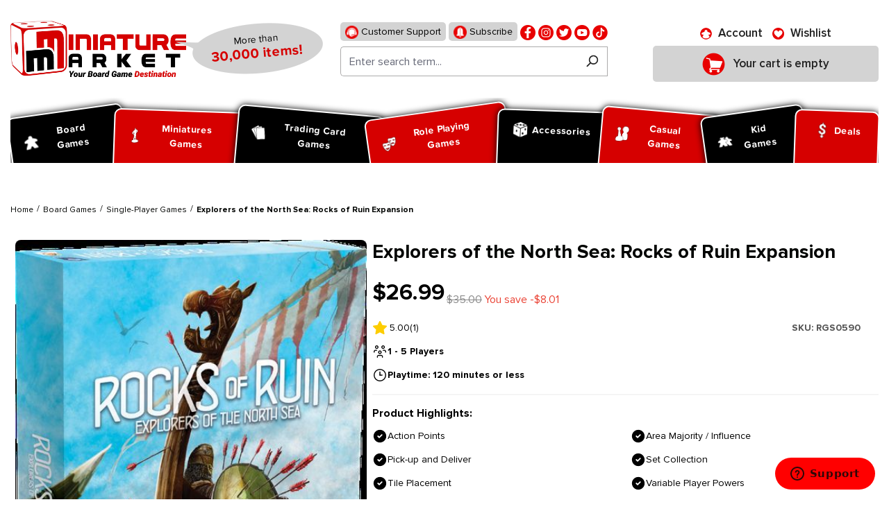

--- FILE ---
content_type: text/html; charset=UTF-8
request_url: https://www.miniaturemarket.com/rgs0590.html
body_size: 461773
content:


<!DOCTYPE html>

<html lang="en-US"
      itemscope="itemscope"
      itemtype="https://schema.org/WebPage">

    
                            
    <head>
        
                                    <meta charset="utf-8">
            
                            <meta name="viewport"
                      content="width=device-width, initial-scale=1, shrink-to-fit=no">
            
                                <meta name="author"
                      content="">
                <meta name="robots"
                      content="index,follow">
                <meta name="revisit-after"
                      content="15 days">
                <meta name="keywords"
                      content="Explorers of the North Sea: Rocks of Ruin Expansion, Board Games,  Strategy">
                <meta name="description"
                      content="Shop Explorers of the North Sea: Rocks of Ruin Expansion at Miniature Market.  Check out our huge collection of hot Board Games and receive Free Shipping at $99 to the continental U.S.">
            
    <link rel="alternate"
          type="application/rss+xml"
          title="netzp.blog.feed.metatitle"
          href="/blog.rss" />

                    
                        <meta property="og:type" content="product"/>
        
                    <meta property="og:site_name" content="Miniature Market"/>
        
                    <meta property="og:url" content="https://www.miniaturemarket.com/rgs0590.html"/>
        
                                    <meta property="og:title" content="Explorers of the North Sea: Rocks of Ruin Expansion | Board Games | Miniature Market"/>
                    
                                    <meta property="og:description" content="Shop Explorers of the North Sea: Rocks of Ruin Expansion at Miniature Market.  Check out our huge collection of hot Board Games and receive Free Shipping at $99 to the continental U.S."/>
                    
                                    <meta property="og:image" content="https://www.miniaturemarket.com/media/10/67/ce/1752286592/rgs0590.png?ts=1752286592"/>
                    
                                    <meta property="product:brand" content="Renegade Game Studios"/>
                    
                                
            <meta property="product:price:amount"
                  content="26.99"/>
            <meta property="product:price:currency"
                  content="USD"/>
        
                    <meta property="product:product_link" content="https://www.miniaturemarket.com/rgs0590.html"/>
        
                    <meta name="twitter:card" content="product"/>
        
                    <meta name="twitter:site" content="Miniature Market"/>
        
                                    <meta property="twitter:title" content="Explorers of the North Sea: Rocks of Ruin Expansion | Board Games | Miniature Market"/>
                    
                                    <meta property="twitter:description" content="Shop Explorers of the North Sea: Rocks of Ruin Expansion at Miniature Market.  Check out our huge collection of hot Board Games and receive Free Shipping at $99 to the continental U.S."/>
                    
                                    <meta property="twitter:image" content="https://www.miniaturemarket.com/media/10/67/ce/1752286592/rgs0590.png?ts=1752286592"/>
                        
                                <meta itemprop="copyrightHolder"
                      content="Miniature Market">
                <meta itemprop="copyrightYear"
                      content="">
                <meta itemprop="isFamilyFriendly"
                      content="false">
                <meta itemprop="image"
                      content="https://www.miniaturemarket.com/media/27/7f/f1/1725856827/Miniature-Market-Logo_Stacked_Slogan.webp?ts=1748939120">
            
    
                                            <meta name="theme-color"
                      content="#fff">
                            
                                                

                
            

            <link rel="icon" type="image/png" sizes="96x96" href="/favicon-96x96.png" />
    <link rel="icon" type="image/svg+xml" href="/favicon.svg" />
    <link rel="shortcut icon" href="/favicon.ico" />

            <link rel="apple-touch-icon" sizes="180x180" href="/apple-touch-icon.png" />

        <link rel="canonical" href="https://www.miniaturemarket.com/rgs0590.html">
                    <title>Explorers of the North Sea: Rocks of Ruin Expansion | Board Games | Miniature Market</title>
    
                                                                                    <link rel="stylesheet"
                      href="https://www.miniaturemarket.com/theme/5560b970e651b860306abd42274aa070/css/all.css?1768609770">
                                    

                


                

            <link rel="stylesheet" href="https://cdnjs.cloudflare.com/ajax/libs/font-awesome/5.15.4/css/all.min.css" crossorigin="anonymous"/>
    
            <link rel="stylesheet" href="https://www.miniaturemarket.com/bundles/moorlfoundation/storefront/css/animate.css?1767970872">
    
    
            <style>
            :root {
                --moorl-advanced-search-width: 600px;
            }
        </style>
    
                    
    <script>
        window.features = {"V6_5_0_0":true,"v6.5.0.0":true,"V6_6_0_0":true,"v6.6.0.0":true,"V6_7_0_0":false,"v6.7.0.0":false,"ADDRESS_SELECTION_REWORK":false,"address.selection.rework":false,"DISABLE_VUE_COMPAT":false,"disable.vue.compat":false,"ACCESSIBILITY_TWEAKS":false,"accessibility.tweaks":false,"ADMIN_VITE":false,"admin.vite":false,"TELEMETRY_METRICS":false,"telemetry.metrics":false,"PERFORMANCE_TWEAKS":false,"performance.tweaks":false,"CACHE_REWORK":false,"cache.rework":false,"SSO":false,"sso":false,"PAYPAL_SETTINGS_TWEAKS":false,"paypal.settings.tweaks":false,"RULE_BUILDER":true,"rule.builder":true,"FLOW_BUILDER":true,"flow.builder":true,"CUSTOM_PRICES":true,"custom.prices":true,"SUBSCRIPTIONS":true,"subscriptions":true,"ADVANCED_SEARCH":true,"advanced.search":true,"MULTI_INVENTORY":true,"multi.inventory":true,"RETURNS_MANAGEMENT":true,"returns.management":true,"TEXT_GENERATOR":true,"text.generator":true,"CHECKOUT_SWEETENER":true,"checkout.sweetener":true,"IMAGE_CLASSIFICATION":true,"image.classification":true,"PROPERTY_EXTRACTOR":true,"property.extractor":true,"REVIEW_SUMMARY":true,"review.summary":true,"REVIEW_TRANSLATOR":true,"review.translator":true,"CONTENT_GENERATOR":true,"content.generator":true,"EXPORT_ASSISTANT":true,"export.assistant":true,"QUICK_ORDER":true,"quick.order":true,"EMPLOYEE_MANAGEMENT":true,"employee.management":true,"QUOTE_MANAGEMENT":true,"quote.management":true,"CAPTCHA":true,"captcha":true,"NATURAL_LANGUAGE_SEARCH":true,"natural.language.search":true,"IMAGE_UPLOAD_SEARCH":true,"image.upload.search":true,"ORDER_APPROVAL":true,"order.approval":true,"SPATIAL_CMS_ELEMENT":true,"spatial.cms.element":true,"SHOPPING_LISTS":true,"shopping.lists":true,"TEXT_TO_IMAGE_GENERATION":true,"text.to.image.generation":true,"SPATIAL_SCENE_EDITOR":false,"spatial.scene.editor":false};
    </script>
        
                        
                            <script nonce="zjLvTKOeu4Q=">
        dataLayer = window.dataLayer || [];
                dataLayer.push({ ecommerce: null });
                dataLayer.push({"pageTitle":"Explorers of the North Sea: Rocks of Ruin Expansion | Board Games | Miniature Market","pageSubCategory":"","pageCategoryID":"","pageSubCategoryID":"","pageCountryCode":"en-US","pageLanguageCode":"English (US)","pageVersion":1,"pageTestVariation":"1","pageValue":1,"pageAttributes":"1","pageCategory":"Product","productID":"0190f575ff9673b58b1a96bf26d9de47","parentProductID":null,"productName":"Explorers of the North Sea: Rocks of Ruin Expansion","productPrice":"26.99","productEAN":"","productSku":"RGS0590","productManufacturerNumber":"","productCategory":"Single-Player Games","productCategoryID":"53f0d7c537d99b3824f0f99d62ea2428","productCurrency":"USD","visitorLoginState":"Logged Out","visitorType":"NOT LOGGED IN","visitorLifetimeValue":0,"visitorExistingCustomer":"No"});
                        dataLayer.push({"event":"view_item","ecommerce":{"currency":"USD","value":26.989999999999998,"items":[{"item_name":"Explorers of the North Sea: Rocks of Ruin Expansion","item_id":"RGS0590","price":26.989999999999998,"index":0,"item_list_name":"Category","quantity":1,"item_category":"Single-Player Games","item_list_id":"53f0d7c537d99b3824f0f99d62ea2428","id":"RGS0590","google_business_vertical":"retail","item_brand":"Renegade Game Studios"}]}});
                                                                        var dtgsRemarketingEnabled = true;
                        var dtgsConsentHandler = 'other';
    </script>
            
                        
    <script nonce="zjLvTKOeu4Q=">
        (function e(){window.document.$emitter&&typeof window.document.$emitter.subscribe==="function"?window.document.$emitter.subscribe("CookieConfiguration_Update",t=>{t&&t.detail&&Object.prototype.hasOwnProperty.call(t.detail,"dtgsAllowGtmTracking")&&window.location.reload()}):setTimeout(e,100)})();
    </script>

            <script nonce="zjLvTKOeu4Q=">
            window.dataLayer = window.dataLayer || [];
            var loadGTM = function(w,d,s,l,i){w[l]=w[l]||[];w[l].push({'gtm.start':
                    new Date().getTime(),event:'gtm.js'});var f=d.getElementsByTagName(s)[0],
                j=d.createElement(s),dl=l!='dataLayer'?'&l='+l:'';j.async=true;j.src=
                'https://www.googletagmanager.com/gtm.js?id='+i+dl;var n=d.querySelector('[nonce]');
            n&&j.setAttribute('nonce',n.nonce||n.getAttribute('nonce'));f.parentNode.insertBefore(j,f);
                    };
                            loadGTM(window,document,'script','dataLayer','GTM-WZZGRGZD');
                    </script>
                
                                        <script>
                window.dataLayer = window.dataLayer || [];

                function gtag() {
                    dataLayer.push(arguments);
                }

                (() => {
                    const analyticsStorageEnabled = document.cookie.split(';').some((item) => item.trim().includes('google-analytics-enabled=1'));
                    const adsEnabled = document.cookie.split(';').some((item) => item.trim().includes('google-ads-enabled=1'));

                    gtag('consent', 'default', {
                        'ad_user_data': 'granted',
                        'ad_storage': 'granted',
                        'ad_personalization': 'granted',
                        'analytics_storage': 'granted'
                    });
                })();
            </script>
                    



                        <script>
                window.mediameetsFacebookPixelData = new Map();
            </script>
            

    <!-- Meta Pixel Code -->
    <script>
        !function(f,b,e,v,n,t,s)
        {if(f.fbq)return;n=f.fbq=function(){n.callMethod?
            n.callMethod.apply(n,arguments):n.queue.push(arguments)};
            if(!f._fbq)f._fbq=n;n.push=n;n.loaded=!0;n.version='2.0';
            n.queue=[];t=b.createElement(e);t.async=!0;
            t.src=v;s=b.getElementsByTagName(e)[0];
            s.parentNode.insertBefore(t,s)}(window, document,'script',
            'https://connect.facebook.net/en_US/fbevents.js&#39;);
        fbq('init', '1860590510836052');
        fbq('track', 'PageView');
    </script>
    <noscript><img height="1" width="1" style="display:none" src="https://www.facebook.com/tr?id=1860590510836052&ev=PageView&noscript=1" /></noscript>
    <!-- End Meta Pixel Code -->

    <script type="text/javascript">
        (function (c, l, a, r, i, t, y) {
            c[a] =
                c[a] ||
                function () {
                    (c[a].q = c[a].q || []).push(arguments);
                };
            t = l.createElement(r);
            t.async = 1;
            t.src = "https://www.clarity.ms/tag/" + i;
            y = l.getElementsByTagName(r)[0];
            y.parentNode.insertBefore(t, y);
        })(window, document, "clarity", "script", "sxdv5ggtzi");
    </script>


                                
            

    
                
        
                                        <script>
                window.activeNavigationId = '53f0d7c537d99b3824f0f99d62ea2428';
                window.router = {
                    'frontend.cart.offcanvas': '/checkout/offcanvas',
                    'frontend.cookie.offcanvas': '/cookie/offcanvas',
                    'frontend.checkout.finish.page': '/checkout/finish',
                    'frontend.checkout.info': '/widgets/checkout/info',
                    'frontend.menu.offcanvas': '/widgets/menu/offcanvas',
                    'frontend.cms.page': '/widgets/cms',
                    'frontend.cms.navigation.page': '/widgets/cms/navigation',
                    'frontend.account.addressbook': '/widgets/account/address-book',
                    'frontend.country.country-data': '/country/country-state-data',
                    'frontend.app-system.generate-token': '/app-system/Placeholder/generate-token',
                    };
                window.salesChannelId = '0190f54e2ae3708fa6f37c0cb11efefc';
            </script>
        

    
    

    <script>
        window.router['frontend.product.review.translate'] = '/translate-review';
    </script>

                                <script>
                
                window.breakpoints = {"xs":0,"sm":576,"md":768,"lg":992,"xl":1200,"xxl":1400};
            </script>
        
                                    <script>
                    window.customerLoggedInState = 0;

                    window.wishlistEnabled = 1;
                </script>
                    
                        
                            <script>
                window.themeAssetsPublicPath = 'https://www.miniaturemarket.com/theme/0190efcba7b271c4b8549c4fc9e138cc/assets/';
            </script>
        
                        
    <script>
        window.validationMessages = {"required":"Input should not be empty.","email":"Invalid email address. Email addresses must use this format `user@example.com` and include an `@` and an `.`.","confirmation":"The input is not identical.","minLength":"Input is too short."};
    </script>
        
                                                            <script>
                        window.themeJsPublicPath = 'https://www.miniaturemarket.com/theme/5560b970e651b860306abd42274aa070/js/';
                    </script>
                                            <script type="text/javascript" src="https://www.miniaturemarket.com/theme/5560b970e651b860306abd42274aa070/js/storefront/storefront.js?1768609795" defer></script>
                                            <script type="text/javascript" src="https://www.miniaturemarket.com/theme/5560b970e651b860306abd42274aa070/js/acris-stock-notification-c-s/acris-stock-notification-c-s.js?1768609796" defer></script>
                                            <script type="text/javascript" src="https://www.miniaturemarket.com/theme/5560b970e651b860306abd42274aa070/js/i-c-t-e-c-h--list-grid-view/i-c-t-e-c-h--list-grid-view.js?1768609797" defer></script>
                                            <script type="text/javascript" src="https://www.miniaturemarket.com/theme/5560b970e651b860306abd42274aa070/js/netzp-blog6/netzp-blog6.js?1768609797" defer></script>
                                            <script type="text/javascript" src="https://www.miniaturemarket.com/theme/5560b970e651b860306abd42274aa070/js/subscription/subscription.js?1768609797" defer></script>
                                            <script type="text/javascript" src="https://www.miniaturemarket.com/theme/5560b970e651b860306abd42274aa070/js/checkout-sweetener/checkout-sweetener.js?1768609797" defer></script>
                                            <script type="text/javascript" src="https://www.miniaturemarket.com/theme/5560b970e651b860306abd42274aa070/js/text-translator/text-translator.js?1768609797" defer></script>
                                            <script type="text/javascript" src="https://www.miniaturemarket.com/theme/5560b970e651b860306abd42274aa070/js/employee-management/employee-management.js?1768609797" defer></script>
                                            <script type="text/javascript" src="https://www.miniaturemarket.com/theme/5560b970e651b860306abd42274aa070/js/quick-order/quick-order.js?1768609797" defer></script>
                                            <script type="text/javascript" src="https://www.miniaturemarket.com/theme/5560b970e651b860306abd42274aa070/js/advanced-search/advanced-search.js?1768609798" defer></script>
                                            <script type="text/javascript" src="https://www.miniaturemarket.com/theme/5560b970e651b860306abd42274aa070/js/captcha/captcha.js?1768609798" defer></script>
                                            <script type="text/javascript" src="https://www.miniaturemarket.com/theme/5560b970e651b860306abd42274aa070/js/quote-management/quote-management.js?1768609798" defer></script>
                                            <script type="text/javascript" src="https://www.miniaturemarket.com/theme/5560b970e651b860306abd42274aa070/js/a-i-search/a-i-search.js?1768609798" defer></script>
                                            <script type="text/javascript" src="https://www.miniaturemarket.com/theme/5560b970e651b860306abd42274aa070/js/spatial-cms-element/spatial-cms-element.js?1768609798" defer></script>
                                            <script type="text/javascript" src="https://www.miniaturemarket.com/theme/5560b970e651b860306abd42274aa070/js/order-approval/order-approval.js?1768609799" defer></script>
                                            <script type="text/javascript" src="https://www.miniaturemarket.com/theme/5560b970e651b860306abd42274aa070/js/shopping-list/shopping-list.js?1768609799" defer></script>
                                            <script type="text/javascript" src="https://www.miniaturemarket.com/theme/5560b970e651b860306abd42274aa070/js/swag-pay-pal/swag-pay-pal.js?1768609799" defer></script>
                                            <script type="text/javascript" src="https://www.miniaturemarket.com/theme/5560b970e651b860306abd42274aa070/js/vimir-lab-html-sitemap/vimir-lab-html-sitemap.js?1768609800" defer></script>
                                            <script type="text/javascript" src="https://www.miniaturemarket.com/theme/5560b970e651b860306abd42274aa070/js/product-hold-feature/product-hold-feature.js?1768609800" defer></script>
                                            <script type="text/javascript" src="https://www.miniaturemarket.com/theme/5560b970e651b860306abd42274aa070/js/cbax-modul-analytics/cbax-modul-analytics.js?1768609800" defer></script>
                                            <script type="text/javascript" src="https://www.miniaturemarket.com/theme/5560b970e651b860306abd42274aa070/js/klavi-overd/klavi-overd.js?1768609800" defer></script>
                                            <script type="text/javascript" src="https://www.miniaturemarket.com/theme/5560b970e651b860306abd42274aa070/js/laenen-giftcard/laenen-giftcard.js?1768609800" defer></script>
                                            <script type="text/javascript" src="https://www.miniaturemarket.com/theme/5560b970e651b860306abd42274aa070/js/r-h-web-cms-elements/r-h-web-cms-elements.js?1768609800" defer></script>
                                            <script type="text/javascript" src="https://www.miniaturemarket.com/theme/5560b970e651b860306abd42274aa070/js/moorl-foundation/moorl-foundation.js?1768609800" defer></script>
                                            <script type="text/javascript" src="https://www.miniaturemarket.com/theme/5560b970e651b860306abd42274aa070/js/moorl-product-promo/moorl-product-promo.js?1768609800" defer></script>
                                            <script type="text/javascript" src="https://www.miniaturemarket.com/theme/5560b970e651b860306abd42274aa070/js/topdata-category-filter-s-w6/topdata-category-filter-s-w6.js?1768609800" defer></script>
                                            <script type="text/javascript" src="https://www.miniaturemarket.com/theme/5560b970e651b860306abd42274aa070/js/weedesign-images2-web-p/weedesign-images2-web-p.js?1768609800" defer></script>
                                            <script type="text/javascript" src="https://www.miniaturemarket.com/theme/5560b970e651b860306abd42274aa070/js/dtgs-google-tag-manager-sw6/dtgs-google-tag-manager-sw6.js?1768609800" defer></script>
                                            <script type="text/javascript" src="https://www.miniaturemarket.com/theme/5560b970e651b860306abd42274aa070/js/mediameets-fb-pixel/mediameets-fb-pixel.js?1768609800" defer></script>
                                            <script type="text/javascript" src="https://www.miniaturemarket.com/theme/5560b970e651b860306abd42274aa070/js/miniature-market-customization/miniature-market-customization.js?1768609800" defer></script>
                                            <script type="text/javascript" src="https://www.miniaturemarket.com/theme/5560b970e651b860306abd42274aa070/js/swag-braintree-app/swag-braintree-app.js?1768609800" defer></script>
                                            <script type="text/javascript" src="https://www.miniaturemarket.com/theme/5560b970e651b860306abd42274aa070/js/shop-studio-google-ads-cloud/shop-studio-google-ads-cloud.js?1768609800" defer></script>
                                                        

    
    
        <script async="true" data-browser-key="37df40b9835246f90d9cdd56f981028468038792d5ac87e5e8c038da395a46f4" data-sample-rate="1.000000" data-parent-trace-id="0092d824c7aa3cab5f8613486b62805d" data-transaction-name="Shopware\Storefront\Controller\ProductController::index" data-collector="https://ingest.upsun-us-3.observability-pipeline.blackfire.io" src="https://admin-pipeline.upsun-us-3.observability-pipeline.blackfire.io/js/probe.js"></script></head>

    <body class="is-ctl-product is-act-index">

            
                
    
    
            <div id="page-top" class="skip-to-content bg-primary-subtle text-primary-emphasis overflow-hidden" tabindex="-1">
            <div class="container skip-to-content-container d-flex justify-content-center visually-hidden-focusable">
                                                                                        <a href="#content-main" class="skip-to-content-link d-inline-flex text-decoration-underline m-1 p-2 fw-bold gap-2">
                                Skip to main content
                            </a>
                                            
                                                                        <a href="#header-main-search-input" class="skip-to-content-link d-inline-flex text-decoration-underline m-1 p-2 fw-bold gap-2 d-none d-sm-block">
                                Skip to search
                            </a>
                                            
                                                                        <a href="#main-navigation-menu" class="skip-to-content-link d-inline-flex text-decoration-underline m-1 p-2 fw-bold gap-2 d-none d-lg-block">
                                Skip to main navigation
                            </a>
                                                                        </div>
        </div>
        
    
                
                
                                    <noscript class="noscript-main">
                
        <div role="alert"
         class="alert alert-info alert-has-icon">
                                                                        
                                                        
                    <span class="icon icon-info">
                    <svg xmlns="http://www.w3.org/2000/svg" xmlns:xlink="http://www.w3.org/1999/xlink" width="24" height="24" viewBox="0 0 24 24"><defs><path d="M12 7c.5523 0 1 .4477 1 1s-.4477 1-1 1-1-.4477-1-1 .4477-1 1-1zm1 9c0 .5523-.4477 1-1 1s-1-.4477-1-1v-5c0-.5523.4477-1 1-1s1 .4477 1 1v5zm11-4c0 6.6274-5.3726 12-12 12S0 18.6274 0 12 5.3726 0 12 0s12 5.3726 12 12zM12 2C6.4772 2 2 6.4772 2 12s4.4772 10 10 10 10-4.4772 10-10S17.5228 2 12 2z" id="icons-default-info" /></defs><use xlink:href="#icons-default-info" fill="#758CA3" fill-rule="evenodd" /></svg>
            </span>
                                                    
                                    
                    <div class="alert-content-container">
                                                    
                                    <div class="alert-content">
                                                    To be able to use the full range of Shopware 6, we recommend activating Javascript in your browser.
                                            </div>
                
                                                                </div>
            </div>
                </noscript>
        
    
    <!-- Google Tag Manager Noscript -->
            <noscript class="noscript-gtm">
            <iframe src="https://www.googletagmanager.com/ns.html?id=GTM-WZZGRGZD"
                    height="0"
                    width="0"
                    style="display:none;visibility:hidden">
            </iframe>
        </noscript>
        <!-- End Google Tag Manager Noscript -->

                                                
    
                <header class="header-main">
                                                                                <div class="topbar-outer-container topbar">
            <div class="container">
                            <div class="top-bar top-bar-notification d-lg-block">
                                            <nav class="top-bar-notification-nav sm-width-50">
                            
                                                                                                        
                                                                            
                                                                            
                                                                                                                                            
                                                                            
                                                                            
                                                                                                                                            
                                                                            
                                                                            
                                                                                                                                            
                                                                            
                                                                                                                                                                                                                                                                                                                                                                                                                                                                                                                                                                                                                        
                                                                                                                                                                                                                            <div class="top-bar-notification-nav-item-container d-none ">
                                                        <div class="top-bar-notification-nav-item-inner-container top-bar-notification-nav-item-container-4 center iconleft">
                                                            
                                                                                                                                                                                                <span class="top-bar-notification-nav-item-icon">
                                                                                                                                                                                                                                                                                                                            
                    <span class="icon icon-headset">
                    <svg xmlns="http://www.w3.org/2000/svg" xmlns:xlink="http://www.w3.org/1999/xlink" width="24" height="24" viewBox="0 0 24 24"><defs><path d="M2 11v4h2v-4H2zm20-2c1.1046 0 2 .8954 2 2v4c0 1.1046-.8954 2-2 2v3c0 1.6569-1.3431 3-3 3h-1c0 .5523-.4477 1-1 1h-2c-.5523 0-1-.4477-1-1v-2c0-.5523.4477-1 1-1h2c.5523 0 1 .4477 1 1h1c.5523 0 1-.4477 1-1v-3c-1.1046 0-2-.8954-2-2v-4c0-1.1046.8954-2 2-2 0-3.866-3.134-7-7-7h-2C7.134 2 4 5.134 4 9c1.1046 0 2 .8954 2 2v4c0 1.1046-.8954 2-2 2H2c-1.1046 0-2-.8954-2-2v-4c0-1.1046.8954-2 2-2 0-4.9706 4.0294-9 9-9h2c4.9706 0 9 4.0294 9 9zm-2 2v4h2v-4h-2z" id="icons-default-headset" /></defs><use xlink:href="#icons-default-headset" fill="#758CA3" fill-rule="evenodd" /></svg>
            </span>
                                                                                                                                                                                                                                                                                                        </span>
                                                                                                                            
                                                                                                                                                                                                <span class="top-bar-notification-nav-item-text">
                                                                                                                                                                                                                                                                                                                        tmms.topbarnotifications.Area4ContentTextEditor
                                                                                                                                                                                                                                                                                                        </span>
                                                                                                                                                                                    </div>
                                                    </div>
                                                                                                                                                                                                        
                                                                                                    
                                
                                                    </nav>
                                    </div>
                    </div>
    </div>
                        
                            <div class="container">
                            			    
    
            
            <div class="top-bar d-none d-lg-block">
                                                    <nav class="top-bar-nav"
                     aria-label="Shop settings">
                                            
                
                        
                                            
                
                                        </nav>
                        </div>


            
    	
			<div class="d-flex align-items-center header-row">
							<div class="header-logo-col p-0">
					    <div class="header-logo-main text-center">
        	            <a class="header-logo-main-link"
               href="/"
               title="Go to homepage">
                                    <picture class="header-logo-picture d-block m-auto">
                                                                            
                                                                            
                                                                                    <img src="https://www.miniaturemarket.com/media/27/7f/f1/1725856827/Miniature-Market-Logo_Stacked_Slogan.webp?ts=1748939120"
                                     alt="Go to homepage"
                                     class="img-fluid header-logo-main-img">
                                                                        </picture>
                            </a>
        
	<div class="logo-comment">
		<span class="logo-text">
			More than <span>30,000 items!</span>
		</span>
	</div>

    </div>
				</div>
			
							<div class="order-1 header-search-col p-0">
					<div class="d-flex align-items-center justify-content-lg-center justify-content-start">
						<div class="d-inline-block d-lg-none p-0">
															<div class="nav-main-toggle">
																			<button class="btn nav-main-toggle-btn header-actions-btn p-0" type="button"   data-off-canvas-menu="true"  aria-label="Menu">
																							    
                    <span class="icon icon-stack">
                    <svg xmlns="http://www.w3.org/2000/svg" xmlns:xlink="http://www.w3.org/1999/xlink" width="24" height="24" viewBox="0 0 24 24"><defs><path d="M3 13c-.5523 0-1-.4477-1-1s.4477-1 1-1h18c.5523 0 1 .4477 1 1s-.4477 1-1 1H3zm0-7c-.5523 0-1-.4477-1-1s.4477-1 1-1h18c.5523 0 1 .4477 1 1s-.4477 1-1 1H3zm0 14c-.5523 0-1-.4477-1-1s.4477-1 1-1h18c.5523 0 1 .4477 1 1s-.4477 1-1 1H3z" id="icons-default-stack" /></defs><use xlink:href="#icons-default-stack" fill="#758CA3" fill-rule="evenodd" /></svg>
            </span>
												<span class="ps-2 header-action-text">Menu</span>
																					</button>
																	</div>
													</div>
													<div class="d-lg-none p-0">
								<div class="search-toggle">
									<button class="btn header-actions-btn search-toggle-btn js-search-toggle-btn collapsed" type="button" data-bs-toggle="collapse" data-bs-target="#searchCollapse" aria-expanded="false" aria-controls="searchCollapse" aria-label="Search">
										    
                    <span class="icon icon-search">
                    <svg xmlns="http://www.w3.org/2000/svg" xmlns:xlink="http://www.w3.org/1999/xlink" width="24" height="24" viewBox="0 0 24 24"><defs><path d="M10.0944 16.3199 4.707 21.707c-.3905.3905-1.0237.3905-1.4142 0-.3905-.3905-.3905-1.0237 0-1.4142L8.68 14.9056C7.6271 13.551 7 11.8487 7 10c0-4.4183 3.5817-8 8-8s8 3.5817 8 8-3.5817 8-8 8c-1.8487 0-3.551-.627-4.9056-1.6801zM15 16c3.3137 0 6-2.6863 6-6s-2.6863-6-6-6-6 2.6863-6 6 2.6863 6 6 6z" id="icons-default-search" /></defs><use xlink:href="#icons-default-search" fill="#758CA3" fill-rule="evenodd" /></svg>
            </span>
											<span class="ps-2 header-action-text">Search</span>
									</button>
								</div>
							</div>
												<div class="p-0">
							
<div>
    <ul class="social">
        <li>
            <a href="https://www.miniaturemarket.com/customer-support">
                <img src="https://www.miniaturemarket.com/theme/0190efcba7b271c4b8549c4fc9e138cc/assets/header/support.png?1768609827" alt="support">
                Customer Support
            </a>
        </li>
        <li>
            <a href="https://manage.kmail-lists.com/subscriptions/subscribe?a=XUDuYx&g=VHBfgd">
                <img src="https://www.miniaturemarket.com/theme/0190efcba7b271c4b8549c4fc9e138cc/assets/header/subscribe.png?1768609827" alt="">
                Subscribe
            </a>
        </li>
                                            <li>
                    <a href="https://www.facebook.com/miniaturemarket" title="Facebook" target="mm-facebook">
                        <img src="https://www.miniaturemarket.com/media/9f/6a/72/1753705835/fb (1).png?ts=1753705835" alt="facebook">
                    </a>
                </li>
                                                <li>
                    <a href="https://www.instagram.com/miniature_market/#" title="Instagram" target="mm-instagram">
                        <img src="https://www.miniaturemarket.com/media/cb/25/02/1753705897/insta (1).png?ts=1753705897" alt="instagram">
                    </a>
                </li>
                                                <li>
                    <a href="http://twitter.com/MiniMartTalk" title="Twitter" target="mm-twitter">
                        <img src="https://www.miniaturemarket.com/media/59/g0/ed/1753705950/tw.png?ts=1753705950" alt="twitter">
                    </a>
                </li>
                                                <li>
                    <a href="https://www.youtube.com/@MiniaturemarketPlus" title="Youtube" target="mm-youtube">
                        <img src="https://www.miniaturemarket.com/media/06/53/62/1753705954/youtube.png?ts=1753705954" alt="youtube">
                    </a>
                </li>
                                                <li>
                    <a href="https://www.tiktok.com/@miniature_market" title="Tiktok" target="mm-tiktok">
                        <img src="https://www.miniaturemarket.com/media/aa/c3/0d/1753705956/fl.png?ts=1753705956" alt="tiktok">
                    </a>
                </li>
                                            </ul>
</div>
        <div class="collapse"
         id="searchCollapse">
        <div class="header-search my-2 m-sm-auto">
                
    
                    <form action="/search"
                      method="get"
                      data-search-widget="true"
                      data-search-widget-options="{&quot;searchWidgetMinChars&quot;:1}"
                      data-url="/suggest?search="
                      class="header-search-form">
                                            <div class="input-group">
                                                            <input type="search"
                                       id="header-main-search-input"
                                       name="search"
                                       class="form-control header-search-input"
                                       autocomplete="off"
                                       autocapitalize="off"
                                       placeholder="Enter search term..."
                                       aria-label="Enter search term..."
                                       value=""
                                >
                            
                                                            <button type="submit"
                                        class="btn header-search-btn"
                                        aria-label="Search">
                                    <span class="header-search-icon">
                                            
                    <span class="icon icon-search">
                    <svg xmlns="http://www.w3.org/2000/svg" xmlns:xlink="http://www.w3.org/1999/xlink" width="24" height="24" viewBox="0 0 24 24"><defs><path d="M10.0944 16.3199 4.707 21.707c-.3905.3905-1.0237.3905-1.4142 0-.3905-.3905-.3905-1.0237 0-1.4142L8.68 14.9056C7.6271 13.551 7 11.8487 7 10c0-4.4183 3.5817-8 8-8s8 3.5817 8 8-3.5817 8-8 8c-1.8487 0-3.551-.627-4.9056-1.6801zM15 16c3.3137 0 6-2.6863 6-6s-2.6863-6-6-6-6 2.6863-6 6 2.6863 6 6 6z" id="icons-default-search" /></defs><use xlink:href="#icons-default-search" fill="#758CA3" fill-rule="evenodd" /></svg>
            </span>
                                    </span>
                                </button>
                            
                                                            <button class="btn header-close-btn js-search-close-btn d-none"
                                        type="button"
                                        aria-label="Close the dropdown search">
                                    <span class="header-close-icon">
                                            
                    <span class="icon icon-x">
                    <svg xmlns="http://www.w3.org/2000/svg" xmlns:xlink="http://www.w3.org/1999/xlink" width="24" height="24" viewBox="0 0 24 24"><defs><path d="m10.5858 12-7.293-7.2929c-.3904-.3905-.3904-1.0237 0-1.4142.3906-.3905 1.0238-.3905 1.4143 0L12 10.5858l7.2929-7.293c.3905-.3904 1.0237-.3904 1.4142 0 .3905.3906.3905 1.0238 0 1.4143L13.4142 12l7.293 7.2929c.3904.3905.3904 1.0237 0 1.4142-.3906.3905-1.0238.3905-1.4143 0L12 13.4142l-7.2929 7.293c-.3905.3904-1.0237.3904-1.4142 0-.3905-.3906-.3905-1.0238 0-1.4143L10.5858 12z" id="icons-default-x" /></defs><use xlink:href="#icons-default-x" fill="#758CA3" fill-rule="evenodd" /></svg>
            </span>
                                    </span>
                                </button>
                                                    </div>
                                    </form>
            
        </div>
    </div>

						</div>
					</div>
				</div>
			
							<div class="order-3 header-actions-col">
					<div class="row g-0 justify-content-lg-center justify-content-end">
													<div class="col d-none">
								<div class="menu-button">
																			<button class="btn nav-main-toggle-btn header-actions-btn" type="button"   data-off-canvas-menu="true"  aria-label="Menu">
																							    
                    <span class="icon icon-stack">
                    <svg xmlns="http://www.w3.org/2000/svg" xmlns:xlink="http://www.w3.org/1999/xlink" width="24" height="24" viewBox="0 0 24 24"><defs><path d="M3 13c-.5523 0-1-.4477-1-1s.4477-1 1-1h18c.5523 0 1 .4477 1 1s-.4477 1-1 1H3zm0-7c-.5523 0-1-.4477-1-1s.4477-1 1-1h18c.5523 0 1 .4477 1 1s-.4477 1-1 1H3zm0 14c-.5523 0-1-.4477-1-1s.4477-1 1-1h18c.5523 0 1 .4477 1 1s-.4477 1-1 1H3z" id="icons-default-stack" /></defs><use xlink:href="#icons-default-stack" fill="#758CA3" fill-rule="evenodd" /></svg>
            </span>
																					</button>
																	</div>
							</div>
						
													<div class="col-auto order-lg-0 order-1">
									<div class="account-menu">
											<div class="dropdown">
					<button class="btn account-menu-btn header-actions-btn" type="button" data-bs-auto-close="outside" id="accountWidget"   data-account-menu="true"  data-bs-toggle="dropdown" aria-haspopup="true" aria-expanded="false" aria-label="Account" title="Account">
				<img src="https://www.miniaturemarket.com/theme/0190efcba7b271c4b8549c4fc9e138cc/assets/header/account.png?1768609826" alt="User Account" class="desktop-image" loading="lazy"
					>
				<img src="https://www.miniaturemarket.com/theme/0190efcba7b271c4b8549c4fc9e138cc/assets/header/account-mobile.webp?1768609826"
					 srcset="https://www.miniaturemarket.com/theme/0190efcba7b271c4b8549c4fc9e138cc/assets/header/account-mobile.webp?1768609826 512w,
         			 https://www.miniaturemarket.com/theme/0190efcba7b271c4b8549c4fc9e138cc/assets/header/account-mobile.webp?1768609826 256w,
          			 https://www.miniaturemarket.com/theme/0190efcba7b271c4b8549c4fc9e138cc/assets/header/account-mobile.webp?1768609826 128w,
        			  https://www.miniaturemarket.com/theme/0190efcba7b271c4b8549c4fc9e138cc/assets/header/account-mobile.webp?1768609826 64w,
         			  https://www.miniaturemarket.com/theme/0190efcba7b271c4b8549c4fc9e138cc/assets/header/account-mobile.webp?1768609826 34w"
						sizes="34px"
						alt="User Account"
						class="mobile-image"
						loading="lazy"
				/>
								<span class="header-action-text">
					Account
				</span>
							</button>
												
					<div class="dropdown-menu dropdown-menu-end account-menu-dropdown js-account-menu-dropdown" aria-labelledby="accountWidget">
				

        
            <div class="offcanvas-header">
                            <button class="btn btn-light offcanvas-close js-offcanvas-close">
                                                
                    <span class="icon icon-x icon-sm">
                    <svg xmlns="http://www.w3.org/2000/svg" xmlns:xlink="http://www.w3.org/1999/xlink" width="24" height="24" viewBox="0 0 24 24"><defs><path d="m10.5858 12-7.293-7.2929c-.3904-.3905-.3904-1.0237 0-1.4142.3906-.3905 1.0238-.3905 1.4143 0L12 10.5858l7.2929-7.293c.3905-.3904 1.0237-.3904 1.4142 0 .3905.3906.3905 1.0238 0 1.4143L13.4142 12l7.293 7.2929c.3904.3905.3904 1.0237 0 1.4142-.3906.3905-1.0238.3905-1.4143 0L12 13.4142l-7.2929 7.293c-.3905.3904-1.0237.3904-1.4142 0-.3905-.3906-.3905-1.0238 0-1.4143L10.5858 12z" id="icons-default-x" /></defs><use xlink:href="#icons-default-x" fill="#758CA3" fill-rule="evenodd" /></svg>
            </span>
                    
                                            Close menu
                                    </button>
                    </div>
    
            <div class="offcanvas-body">
                <div class="account-menu">
                    <div class="before-login">
                                                            <div class="dropdown-header account-menu-header">
                            Login or Create an Account
                        </div>
                                    
                                                            <div class="account-menu-login">

                                <div class="card login-card mb-3 header">
        <div class="card-body">
                                        
                            <form class="login-form"
                      action="/account/login"
                      method="post"
                      autocomplete="off"
                      data-form-validation="true"  >
                                            <input type="hidden"
                               name="redirectTo"
                               value="">

                        <input type="hidden"
                               name="redirectParameters"
                               value="">
                    

                                                                
                                            <div class="row g-2">
                                                            <div class="form-group col-12">
                                                                            <label class="form-label"
                                               for="loginMail">
                                            Email Address
                                        </label>
                                    
                                                                            <input type="email"
                                               class="form-control"
                                               id="loginMail"
                                               placeholder="Enter email address..."
                                               autocomplete="off"
                                               name="username"
                                               required="required">
                                                                    </div>
                            
                                                            <div class="form-group col-12">
                                                                            <label class="form-label"
                                               for="loginPassword">
                                            Password
                                        </label>
                                    
                                                                            <input type="password"
                                               class="form-control" 
                                               autocomplete="new-password"
                                               id="loginPassword"
                                               placeholder="Enter password..."
                                               name="password"
                                               required="required">
                                                                    </div>
                                                    </div>
                                                                <div class="login-submit">
                            <button type="submit"
                                    class="btn btn-primary">
                                Log in
                            </button>
                        </div>
                                                                <div class="login-password-recover mb-3">
                                                            <a href="https://www.miniaturemarket.com/account/recover">
                                    Forgot Your Password?
                                </a>
                                                    </div>
                                    </form>
                    </div>
    </div>
                            
                                                            <div class="account-menu-register">
                                    <p class="new-customer-label text-center">New Customer?</p>
                                    <a href="/account/register" class="btn btn-primary" title="Create an Account">Create an Account</a>
                                </div>
                                                    </div>
                                                </div>
                    </div>
        </div>
    			</div>
			</div>
									</div>
							</div>
						
																					<div class="col-auto d-none d-lg-block">
									<div class="header-wishlist">
																																									<a class="btn header-wishlist-btn header-actions-btn" href="https://www.miniaturemarket.com/account/login" title="Wishlist" aria-label="Wishlist">
											

	
			<span class="header-wishlist-icon">
			<img src="https://www.miniaturemarket.com/theme/0190efcba7b271c4b8549c4fc9e138cc/assets/header/wishlist.png?1768609827" alt="Icon Wishlist" loading="lazy">
			<span>
				Wishlist
			</span>
		</span>
	
	
	
	<span class="badge bg-primary header-wishlist-badge" id="wishlist-basket" data-wishlist-storage="true" data-wishlist-storage-options="{&quot;listPath&quot;:&quot;\/wishlist\/list&quot;,&quot;mergePath&quot;:&quot;\/wishlist\/merge&quot;,&quot;pageletPath&quot;:&quot;\/wishlist\/merge\/pagelet&quot;}" data-wishlist-widget="true" data-wishlist-widget-options="{&quot;showCounter&quot;:true}"></span>
										</a>
									</div>
								</div>
													
													<div class="col-auto">
								<div class="header-cart"   data-off-canvas-cart="true" >
									<a class="btn header-cart-btn header-actions-btn" href="/checkout/cart" data-cart-widget="true" title="Shopping cart" aria-label="Shopping cart">
											<span class="header-cart-icon">
		<img src="https://www.miniaturemarket.com/theme/0190efcba7b271c4b8549c4fc9e138cc/assets/header/cart.png?1768609826" alt="User cart" class="desktop-image" loading="lazy">
			<img
					src="https://www.miniaturemarket.com/theme/0190efcba7b271c4b8549c4fc9e138cc/assets/header/cart-mobile.webp?1768609826"
					srcset="https://www.miniaturemarket.com/theme/0190efcba7b271c4b8549c4fc9e138cc/assets/header/cart-mobile.webp?1768609826 512w,
        			  https://www.miniaturemarket.com/theme/0190efcba7b271c4b8549c4fc9e138cc/assets/header/cart-mobile.webp?1768609826 256w,
         				 https://www.miniaturemarket.com/theme/0190efcba7b271c4b8549c4fc9e138cc/assets/header/cart-mobile.webp?1768609826 128w,
          				https://www.miniaturemarket.com/theme/0190efcba7b271c4b8549c4fc9e138cc/assets/header/cart-mobile.webp?1768609826 64w,
          				https://www.miniaturemarket.com/theme/0190efcba7b271c4b8549c4fc9e138cc/assets/header/cart-mobile.webp?1768609826 34w"
					sizes="34px"
					alt="cart Mobile"
					class="mobile-image"
					loading="lazy"
			/>
	</span>
			<span class="cart-empty-text d-lg-inline-block d-none">
			Your cart is empty
		</span>
		<span class="cart-empty-text d-lg-none d-sm-inline-block d-none header-action-text">
			Cart
		</span>
										</a>
								</div>
							</div>
											</div>
				</div>
					</div>
	                        </div>
                    

                    </header>
            
                                        <div class="nav-main">
                                                                                            
    <div class="main-navigation"
         id="mainNavigation"
         data-flyout-menu="true">
                    <div class="container">
                                    <nav class="nav main-navigation-menu"
                        id="main-navigation-menu"
                        aria-label="Main navigation"
                        itemscope="itemscope"
                        itemtype="https://schema.org/SiteNavigationElement">
                        
                                                                            
                                                        
                                                                                            
                                                                <a class="gbmedMenu nav-link main-navigation-link"
               href="https://www.miniaturemarket.com/board-games.html"
               itemprop="url"
                data-flyout-menu-trigger="8f14e45fceea167a5a36dedd4bea2543"                               title="Board Games">
                <div class="main-navigation-link-text">
                                <div class="gbmedMenuIcon gbmedMenuIconImage" style="background-image: url(https://www.miniaturemarket.com/media/09/89/67/1722491784/board-game.png?ts=1722491784)"></div>
                        <span itemprop="name">Board Games</span>
                </div>
            </a>
                                                                                                        
                                                                <a class="gbmedMenu nav-link main-navigation-link"
               href="https://www.miniaturemarket.com/miniatures-games.html"
               itemprop="url"
                data-flyout-menu-trigger="6a4cbdaedcbda0fa8ddc7ea32073c475"                               title="Miniatures Games">
                <div class="main-navigation-link-text">
                                <div class="gbmedMenuIcon gbmedMenuIconImage" style="background-image: url(https://www.miniaturemarket.com/media/41/42/f7/1722491784/miniature.png?ts=1722491784)"></div>
                        <span itemprop="name">Miniatures Games</span>
                </div>
            </a>
                                                                                                        
                                                                <a class="gbmedMenu nav-link main-navigation-link"
               href="https://www.miniaturemarket.com/trading-card-games.html"
               itemprop="url"
                data-flyout-menu-trigger="e4da3b7fbbce2345d7772b0674a318d5"                               title="Trading Card Games">
                <div class="main-navigation-link-text">
                                <div class="gbmedMenuIcon gbmedMenuIconImage" style="background-image: url(https://www.miniaturemarket.com/media/02/8a/31/1722491784/tcgs.png?ts=1722491784)"></div>
                        <span itemprop="name">Trading Card Games</span>
                </div>
            </a>
                                                                                                        
                                                                <a class="gbmedMenu nav-link main-navigation-link"
               href="https://www.miniaturemarket.com/tabletop-role-playing-games.html"
               itemprop="url"
                data-flyout-menu-trigger="1679091c5a880faf6fb5e6087eb1b2dc"                               title="Role Playing Games">
                <div class="main-navigation-link-text">
                                <div class="gbmedMenuIcon gbmedMenuIconImage" style="background-image: url(https://www.miniaturemarket.com/media/57/cd/0a/1722491784/rpgs.png?ts=1722491784)"></div>
                        <span itemprop="name">Role Playing Games</span>
                </div>
            </a>
                                                                                                        
                                                                <a class="gbmedMenu nav-link main-navigation-link"
               href="https://www.miniaturemarket.com/accessories.html"
               itemprop="url"
                data-flyout-menu-trigger="7647966b7343c29048673252e490f736"                               title="Accessories">
                <div class="main-navigation-link-text">
                                <div class="gbmedMenuIcon gbmedMenuIconImage" style="background-image: url(https://www.miniaturemarket.com/media/fb/98/d9/1722491784/acce.png?ts=1722491784)"></div>
                        <span itemprop="name">Accessories</span>
                </div>
            </a>
                                                                                                        
                                                                <a class="gbmedMenu nav-link main-navigation-link"
               href="https://www.miniaturemarket.com/casual-games.html"
               itemprop="url"
                data-flyout-menu-trigger="070dbb6024b5ef93784428afc71f2146"                               title="Casual Games">
                <div class="main-navigation-link-text">
                                <div class="gbmedMenuIcon gbmedMenuIconImage" style="background-image: url(https://www.miniaturemarket.com/media/19/58/2e/1722491784/casual.png?ts=1722491784)"></div>
                        <span itemprop="name">Casual Games</span>
                </div>
            </a>
                                                                                                        
                                                                <a class="gbmedMenu nav-link main-navigation-link"
               href="https://www.miniaturemarket.com/kids-games.html"
               itemprop="url"
                data-flyout-menu-trigger="8c9f32e03aeb2e3000825c8c875c4edd"                               title="Kid Games">
                <div class="main-navigation-link-text">
                                <div class="gbmedMenuIcon gbmedMenuIconImage" style="background-image: url(https://www.miniaturemarket.com/media/34/9b/51/1722491785/kids.png?ts=1722491785)"></div>
                        <span itemprop="name">Kid Games</span>
                </div>
            </a>
                                                                                                        
                                                                <a class="gbmedMenu nav-link main-navigation-link"
               href="https://www.miniaturemarket.com/deals.html"
               itemprop="url"
                data-flyout-menu-trigger="45c48cce2e2d7fbdea1afc51c7c6ad26"                               title="Deals">
                <div class="main-navigation-link-text">
                                <div class="gbmedMenuIcon gbmedMenuIconImage" style="background-image: url(https://www.miniaturemarket.com/media/53/26/68/1722491645/deals.png?ts=1722491788)"></div>
                        <span itemprop="name">Deals</span>
                </div>
            </a>
                                                                
                        </nav>
                
                                                        <div class="navigation-flyouts">
                                                                                                            <div class="navigation-flyout"
                                 data-flyout-menu-id="8f14e45fceea167a5a36dedd4bea2543">
                                <div class="container">
                                                                                    
            <div class="row navigation-flyout-bar">
                            <div class="col">
                    <div class="navigation-flyout-category-link">
                                                                                    <a class="nav-link"
                                   href="https://www.miniaturemarket.com/board-games.html"
                                   itemprop="url"
                                   title="Board Games">
                                                                            Show all Board Games
                                            
        <span class="icon icon-arrow-right icon-primary">
                    <svg xmlns="http://www.w3.org/2000/svg" xmlns:xlink="http://www.w3.org/1999/xlink" width="16" height="16" viewBox="0 0 16 16"><defs><path id="icons-solid-arrow-right" d="M6.7071 6.2929c-.3905-.3905-1.0237-.3905-1.4142 0-.3905.3905-.3905 1.0237 0 1.4142l3 3c.3905.3905 1.0237.3905 1.4142 0l3-3c.3905-.3905.3905-1.0237 0-1.4142-.3905-.3905-1.0237-.3905-1.4142 0L9 8.5858l-2.2929-2.293z" /></defs><use transform="rotate(-90 9 8.5)" xlink:href="#icons-solid-arrow-right" fill="#758CA3" fill-rule="evenodd" /></svg>
            </span>
                                                                    </a>
                                                                        </div>
                </div>
            
                            <div class="col-auto">
                    <div class="navigation-flyout-close js-close-flyout-menu">
                                                                                        
                    <span class="icon icon-x">
                    <svg xmlns="http://www.w3.org/2000/svg" xmlns:xlink="http://www.w3.org/1999/xlink" width="24" height="24" viewBox="0 0 24 24"><defs><path d="m10.5858 12-7.293-7.2929c-.3904-.3905-.3904-1.0237 0-1.4142.3906-.3905 1.0238-.3905 1.4143 0L12 10.5858l7.2929-7.293c.3905-.3904 1.0237-.3904 1.4142 0 .3905.3906.3905 1.0238 0 1.4143L13.4142 12l7.293 7.2929c.3904.3905.3904 1.0237 0 1.4142-.3906.3905-1.0238.3905-1.4143 0L12 13.4142l-7.2929 7.293c-.3905.3904-1.0237.3904-1.4142 0-.3905-.3906-.3905-1.0238 0-1.4143L10.5858 12z" id="icons-default-x" /></defs><use xlink:href="#icons-default-x" fill="#758CA3" fill-rule="evenodd" /></svg>
            </span>
                                                                        </div>
                </div>
                    </div>
    
        <div class="navigation-flyout-content gbmedMenu">
                                                                                                                <div class="row gbmedMenuItems">
                                                                                                                                                                                                    <div class="col-xl-3 col-md-3 col-xs-12 gbmedMenuItem type_content">
                                                                                                            <div class="mega-menu">
    <div class="menu-categories">
        <ul class="menu-categories-items">
            <li class="menu-categories-item"><a href="/best-sellers/boardgames" target="_self" rel="noreferrer noopener">Best Sellers</a></li>
            <li class="menu-categories-item"><a target="_self" href="/board-games/new-releases.html" rel="noreferrer noopener">New Arrivals</a></li>
            <li class="menu-categories-item"><a target="_self" href="/board-games/preorders.html" rel="noreferrer noopener">Preorders</a></li>
            <li class="menu-categories-item"><a href="/last-chance/boardgames" target="_self" rel="noreferrer noopener">Last Chance</a></li>
            <li class="menu-categories-item"><a href="/deals.html" target="_self" rel="noreferrer noopener">Deals</a></li>
            <li class="menu-categories-item"><a target="_self" href="/foreign-language-games" rel="noreferrer noopener">Foreign Language Games</a></li>
        </ul>
    </div>
    <div class="menu-filters">
        <ul class="menu-filters-items">
            <li class="menu-filters-item"><a href="/board-games.html" target="_self" rel="noreferrer noopener">All Board Games</a></li>
            <li class="menu-filters-item"><a href="/board-games/cooperative-games.html" target="_self" rel="noreferrer noopener">Cooperative Games</a></li>
            <li class="menu-filters-item"><a href="/board-games/family.html" target="_self" rel="noreferrer noopener">Family Games</a></li>
            <li class="menu-filters-item"><a target="_self" href="/board-games/children-s.html" rel="noreferrer noopener">Kid Games</a></li>
            <li class="menu-filters-item"><a target="_self" href="/board-games/lcgs.html" rel="noreferrer noopener">Living Card Games</a></li>
            <li class="menu-filters-item"><a href="/board-games/miniatures.html" target="_self" rel="noreferrer noopener">Miniatures Games</a></li>
            <li class="menu-filters-item"><a href="/board-games/party.html" target="_self" rel="noreferrer noopener">Party</a></li>
            <li class="menu-filters-item"><a href="/board-games/single-player-games.html" target="_self" rel="noreferrer noopener">Single-Player Games</a></li>
            <li class="menu-filters-item"><a href="/board-games/wargame.html" target="_self" rel="noreferrer noopener">Wargame</a></li>
            <li class="menu-filters-item"><a href="/zombicide" target="_self" rel="noreferrer noopener">Zombicide</a></li>
            <li class="menu-filters-item"><a href="/board-games/board-game-supplies.html" target="_self" rel="noreferrer noopener">Board Game Supplies</a></li>
        </ul>
    </div>
</div>
                                                        </div>
                                            </div>
                                        </div>
                                                                    </div>
                            </div>
                                                                                                                                                        <div class="navigation-flyout"
                                 data-flyout-menu-id="6a4cbdaedcbda0fa8ddc7ea32073c475">
                                <div class="container">
                                                                                    
            <div class="row navigation-flyout-bar">
                            <div class="col">
                    <div class="navigation-flyout-category-link">
                                                                                    <a class="nav-link"
                                   href="https://www.miniaturemarket.com/miniatures-games.html"
                                   itemprop="url"
                                   title="Miniatures Games">
                                                                            Show all Miniatures Games
                                            
        <span class="icon icon-arrow-right icon-primary">
                    <svg xmlns="http://www.w3.org/2000/svg" xmlns:xlink="http://www.w3.org/1999/xlink" width="16" height="16" viewBox="0 0 16 16"><defs><path id="icons-solid-arrow-right" d="M6.7071 6.2929c-.3905-.3905-1.0237-.3905-1.4142 0-.3905.3905-.3905 1.0237 0 1.4142l3 3c.3905.3905 1.0237.3905 1.4142 0l3-3c.3905-.3905.3905-1.0237 0-1.4142-.3905-.3905-1.0237-.3905-1.4142 0L9 8.5858l-2.2929-2.293z" /></defs><use transform="rotate(-90 9 8.5)" xlink:href="#icons-solid-arrow-right" fill="#758CA3" fill-rule="evenodd" /></svg>
            </span>
                                                                    </a>
                                                                        </div>
                </div>
            
                            <div class="col-auto">
                    <div class="navigation-flyout-close js-close-flyout-menu">
                                                                                        
                    <span class="icon icon-x">
                    <svg xmlns="http://www.w3.org/2000/svg" xmlns:xlink="http://www.w3.org/1999/xlink" width="24" height="24" viewBox="0 0 24 24"><defs><path d="m10.5858 12-7.293-7.2929c-.3904-.3905-.3904-1.0237 0-1.4142.3906-.3905 1.0238-.3905 1.4143 0L12 10.5858l7.2929-7.293c.3905-.3904 1.0237-.3904 1.4142 0 .3905.3906.3905 1.0238 0 1.4143L13.4142 12l7.293 7.2929c.3904.3905.3904 1.0237 0 1.4142-.3906.3905-1.0238.3905-1.4143 0L12 13.4142l-7.2929 7.293c-.3905.3904-1.0237.3904-1.4142 0-.3905-.3906-.3905-1.0238 0-1.4143L10.5858 12z" id="icons-default-x" /></defs><use xlink:href="#icons-default-x" fill="#758CA3" fill-rule="evenodd" /></svg>
            </span>
                                                                        </div>
                </div>
                    </div>
    
        <div class="navigation-flyout-content gbmedMenu">
                                                                                                                <div class="row gbmedMenuItems">
                                                                                                                                                                                                    <div class="col-xl-3 col-md-3 col-xs-12 gbmedMenuItem type_content">
                                                                                                            <div class="mega-menu">
    <div class="menu-categories">
        <ul class="menu-categories-items">
            <li class="menu-categories-item"><a href="/best-sellers/miniatures" target="_self" rel="noreferrer noopener">Best Sellers</a></li>
            <li class="menu-categories-item"><a target="_self" href="/miniatures-games/new-releases.html" rel="noreferrer noopener">New Arrivals</a></li>
            <li class="menu-categories-item"><a target="_self" href="/miniatures-games/preorders.html" rel="noreferrer noopener">Preorders</a></li>
            <li class="menu-categories-item"><a href="/last-chance/miniatures" target="_self" rel="noreferrer noopener">Last Chance</a></li>
            <li class="menu-categories-item"><a href="/deals/miniatures-games.html" target="_self" rel="noreferrer noopener">Deals</a></li>
        </ul>
    </div>
    <div class="menu-filters">
        <ul class="menu-filters-items">
            <li class="menu-filters-item"><a href="/miniatures-games.html" target="_self" rel="noreferrer noopener">All Miniature Games</a></li>
            <li class="menu-filters-item"><a href="/miniatures-games/battletech.html" target="_self" rel="noreferrer noopener">Battletech</a></li>
            <li class="menu-filters-item"><a href="/collectible-miniatures.html" target="_self" rel="noreferrer noopener">Collectible Miniatures</a></li>
            <li class="menu-filters-item"><a target="_self" href="/miniatures-games/conquest.html" rel="noreferrer noopener">Conquest</a></li>
            <li class="menu-filters-item"><a target="_self" href="/miniatures-games/dungeons-and-dragons.html" rel="noreferrer noopener">Dungeons and Dragons</a></li>
            <li class="menu-filters-item"><a href="/miniatures-games/game-of-thrones.html" target="_self" rel="noreferrer noopener">Game of Thrones</a></li>
            <li class="menu-filters-item"><a href="/miniatures-games/games-workshop.html" target="_self" rel="noreferrer noopener">Games Workshop</a></li>
            <li class="menu-filters-item"><a href="/miniatures-games/infinity.html" target="_self" rel="noreferrer noopener">Infinity</a></li>
            <li class="menu-filters-item"><a href="/miniatures-games/kings-of-war.html" target="_self" rel="noreferrer noopener">Kings of War</a></li>
            <li class="menu-filters-item"><a href="/miniatures-games/malifaux.html" target="_self" rel="noreferrer noopener">Malifaux</a></li>
            <li class="menu-filters-item"><a href="/miniatures-games/marvel.html" target="_self" rel="noreferrer noopener">Marvel</a></li>
            <li class="menu-filters-item"><a href="/miniatures-games/pathfinder.html" target="_self" rel="noreferrer noopener">Pathfinder</a></li>
            <li class="menu-filters-item"><a href="/miniatures-games/star-trek.html" target="_self" rel="noreferrer noopener">Star Trek</a></li>
            <li class="menu-filters-item"><a href="/miniatures-games/star-wars.html" target="_self" rel="noreferrer noopener">Star Wars</a></li>
            <li class="menu-filters-item"><a href="/miniatures-games/table-top-miniatures.html" target="_self" rel="noreferrer noopener">Table Top Miniatures</a></li>
            <li class="menu-filters-item"><a href="/miniatures-games/warlord-games.html" target="_self" rel="noreferrer noopener">Warlord Games</a></li>
            <li class="menu-filters-item"><a href="/miniatures-games/supplies.html" target="_self" rel="noreferrer noopener">Miniatures Games Supplies</a></li>
        </ul>
    </div>
</div>
                                                        </div>
                                            </div>
                                        </div>
                                                                    </div>
                            </div>
                                                                                                                                                        <div class="navigation-flyout"
                                 data-flyout-menu-id="e4da3b7fbbce2345d7772b0674a318d5">
                                <div class="container">
                                                                                    
            <div class="row navigation-flyout-bar">
                            <div class="col">
                    <div class="navigation-flyout-category-link">
                                                                                    <a class="nav-link"
                                   href="https://www.miniaturemarket.com/trading-card-games.html"
                                   itemprop="url"
                                   title="Trading Card Games">
                                                                            Show all Trading Card Games
                                            
        <span class="icon icon-arrow-right icon-primary">
                    <svg xmlns="http://www.w3.org/2000/svg" xmlns:xlink="http://www.w3.org/1999/xlink" width="16" height="16" viewBox="0 0 16 16"><defs><path id="icons-solid-arrow-right" d="M6.7071 6.2929c-.3905-.3905-1.0237-.3905-1.4142 0-.3905.3905-.3905 1.0237 0 1.4142l3 3c.3905.3905 1.0237.3905 1.4142 0l3-3c.3905-.3905.3905-1.0237 0-1.4142-.3905-.3905-1.0237-.3905-1.4142 0L9 8.5858l-2.2929-2.293z" /></defs><use transform="rotate(-90 9 8.5)" xlink:href="#icons-solid-arrow-right" fill="#758CA3" fill-rule="evenodd" /></svg>
            </span>
                                                                    </a>
                                                                        </div>
                </div>
            
                            <div class="col-auto">
                    <div class="navigation-flyout-close js-close-flyout-menu">
                                                                                        
                    <span class="icon icon-x">
                    <svg xmlns="http://www.w3.org/2000/svg" xmlns:xlink="http://www.w3.org/1999/xlink" width="24" height="24" viewBox="0 0 24 24"><defs><path d="m10.5858 12-7.293-7.2929c-.3904-.3905-.3904-1.0237 0-1.4142.3906-.3905 1.0238-.3905 1.4143 0L12 10.5858l7.2929-7.293c.3905-.3904 1.0237-.3904 1.4142 0 .3905.3906.3905 1.0238 0 1.4143L13.4142 12l7.293 7.2929c.3904.3905.3904 1.0237 0 1.4142-.3906.3905-1.0238.3905-1.4143 0L12 13.4142l-7.2929 7.293c-.3905.3904-1.0237.3904-1.4142 0-.3905-.3906-.3905-1.0238 0-1.4143L10.5858 12z" id="icons-default-x" /></defs><use xlink:href="#icons-default-x" fill="#758CA3" fill-rule="evenodd" /></svg>
            </span>
                                                                        </div>
                </div>
                    </div>
    
        <div class="navigation-flyout-content gbmedMenu">
                                                                                                                <div class="row gbmedMenuItems">
                                                                                                                                                                                                    <div class="col-xl-3 col-md-3 col-xs-12 gbmedMenuItem type_content">
                                                                                                            <div class="mega-menu">
    <div class="menu-categories">
        <ul class="menu-categories-items">
            <li class="menu-categories-item"><a target="_self" href="/best-sellers/tradingcards" rel="noreferrer noopener">Best Sellers</a></li>
            <li class="menu-categories-item"><a href="/trading-card-games/new-releases.html" target="_self" rel="noreferrer noopener">New Arrivals</a></li>
            <li class="menu-categories-item"><a href="/trading-card-games/preorders.html" target="_self" rel="noreferrer noopener">Preorders</a></li>
            <li class="menu-categories-item"><a target="_self" href="/last-chance/tradingcards" rel="noreferrer noopener">Last Chance</a></li>
            <li class="menu-categories-item"><a target="_self" href="/deals/trading-card-games.html" rel="noreferrer noopener">Deals</a></li>
        </ul>
    </div>
    <div class="menu-filters">
        <ul class="menu-filters-items">
            <li class="menu-filters-item"><a target="_self" href="/trading-card-games.html" rel="noreferrer noopener">All Trading Card Games</a></li>
            <li class="menu-filters-item"><a target="_self" href="/trading-card-games/digimon.html" rel="noreferrer noopener">Digimon</a></li>
            <li class="menu-filters-item"><a target="_self" href="/trading-card-games/dragon-ball.html" rel="noreferrer noopener">Dragon Ball</a></li>
            <li class="menu-filters-item"><a href="/trading-card-games/flesh-blood.html" target="_self" rel="noreferrer noopener">Flesh and Blood</a></li>
            <li class="menu-filters-item"><a href="/trading-card-games/lorcana.html" target="_self" rel="noreferrer noopener">Lorcana</a></li>
            <li class="menu-filters-item"><a target="_self" href="/trading-card-games/magic-the-gathering.html" rel="noreferrer noopener">Magic the Gathering</a></li>
            <li class="menu-filters-item"><a target="_self" href="/trading-card-games/pokemon.html" rel="noreferrer noopener">Pokemon</a></li>
            <li class="menu-filters-item"><a target="_self" href="/trading-card-games/yugioh.html" rel="noreferrer noopener">Yu Gi Oh!</a></li>
            <li class="menu-filters-item"><a target="_self" href="/trading-card-games/supplies.html" rel="noreferrer noopener">Trading Card Games Supplies</a></li>
        </ul>
    </div>
</div>
                                                        </div>
                                            </div>
                                        </div>
                                                                    </div>
                            </div>
                                                                                                                                                        <div class="navigation-flyout"
                                 data-flyout-menu-id="1679091c5a880faf6fb5e6087eb1b2dc">
                                <div class="container">
                                                                                    
            <div class="row navigation-flyout-bar">
                            <div class="col">
                    <div class="navigation-flyout-category-link">
                                                                                    <a class="nav-link"
                                   href="https://www.miniaturemarket.com/tabletop-role-playing-games.html"
                                   itemprop="url"
                                   title="Role Playing Games">
                                                                            Show all Role Playing Games
                                            
        <span class="icon icon-arrow-right icon-primary">
                    <svg xmlns="http://www.w3.org/2000/svg" xmlns:xlink="http://www.w3.org/1999/xlink" width="16" height="16" viewBox="0 0 16 16"><defs><path id="icons-solid-arrow-right" d="M6.7071 6.2929c-.3905-.3905-1.0237-.3905-1.4142 0-.3905.3905-.3905 1.0237 0 1.4142l3 3c.3905.3905 1.0237.3905 1.4142 0l3-3c.3905-.3905.3905-1.0237 0-1.4142-.3905-.3905-1.0237-.3905-1.4142 0L9 8.5858l-2.2929-2.293z" /></defs><use transform="rotate(-90 9 8.5)" xlink:href="#icons-solid-arrow-right" fill="#758CA3" fill-rule="evenodd" /></svg>
            </span>
                                                                    </a>
                                                                        </div>
                </div>
            
                            <div class="col-auto">
                    <div class="navigation-flyout-close js-close-flyout-menu">
                                                                                        
                    <span class="icon icon-x">
                    <svg xmlns="http://www.w3.org/2000/svg" xmlns:xlink="http://www.w3.org/1999/xlink" width="24" height="24" viewBox="0 0 24 24"><defs><path d="m10.5858 12-7.293-7.2929c-.3904-.3905-.3904-1.0237 0-1.4142.3906-.3905 1.0238-.3905 1.4143 0L12 10.5858l7.2929-7.293c.3905-.3904 1.0237-.3904 1.4142 0 .3905.3906.3905 1.0238 0 1.4143L13.4142 12l7.293 7.2929c.3904.3905.3904 1.0237 0 1.4142-.3906.3905-1.0238.3905-1.4143 0L12 13.4142l-7.2929 7.293c-.3905.3904-1.0237.3904-1.4142 0-.3905-.3906-.3905-1.0238 0-1.4143L10.5858 12z" id="icons-default-x" /></defs><use xlink:href="#icons-default-x" fill="#758CA3" fill-rule="evenodd" /></svg>
            </span>
                                                                        </div>
                </div>
                    </div>
    
        <div class="navigation-flyout-content gbmedMenu">
                                                                                                                <div class="row gbmedMenuItems">
                                                                                                                                                                                                    <div class="col-xl-3 col-md-3 col-xs-12 gbmedMenuItem type_content">
                                                                                                            <div class="mega-menu">
    <div class="menu-categories">
        <ul class="menu-categories-items">
            <li class="menu-categories-item"><a href="/best-sellers/rpg" target="_self" rel="noreferrer noopener">Best Sellers</a></li>
            <li class="menu-categories-item"><a target="_self" href="/tabletop-role-playing-games/new-releases.html" rel="noreferrer noopener">New Arrivals</a></li>
            <li class="menu-categories-item"><a target="_self" href="/tabletop-role-playing-games/preorders.html" rel="noreferrer noopener">Preorders</a></li>
            <li class="menu-categories-item"><a href="/last-chance/rpg" target="_self" rel="noreferrer noopener">Last Chance</a></li>
            <li class="menu-categories-item"><a href="/deals/tabletop-role-playing-games.html" target="_self" rel="noreferrer noopener">Deals</a></li>
            <li class="menu-categories-item"><a href="/foreign-language-games" target="_self" rel="noreferrer noopener">Foreign Language Games</a></li>
        </ul>
    </div>
    <div class="menu-filters">
        <ul class="menu-filters-items">
            <li class="menu-filters-item"><a href="/tabletop-role-playing-games.html" target="_self" rel="noreferrer noopener">All Role Playing Games</a></li>
            <li class="menu-filters-item"><a href="/tabletop-role-playing-games/dungeons-dragons.html" target="_self" rel="noreferrer noopener">Dungeons and Dragons</a></li>
            <li class="menu-filters-item"><a href="/tabletop-role-playing-games/pathfinder.html" target="_self" rel="noreferrer noopener">Pathfinder</a></li>
            <li class="menu-filters-item"><a target="_self" href="/tabletop-role-playing-games/star-wars.html" rel="noreferrer noopener">Star Wars</a></li>
            <li class="menu-filters-item"><a target="_self" href="/tabletop-role-playing-games/starfinder.html" rel="noreferrer noopener">Starfinder</a></li>
            <li class="menu-filters-item"><a href="/tabletop-role-playing-games/warhammer-rpgs.html" target="_self" rel="noreferrer noopener">Warhammer</a></li>
            <li class="menu-filters-item"><a href="/tabletop-role-playing-games/rpg-supplies.html" target="_self" rel="noreferrer noopener">Role Playing Games Supplies</a></li>
        </ul>
    </div>
</div>
                                                        </div>
                                            </div>
                                        </div>
                                                                    </div>
                            </div>
                                                                                                                                                        <div class="navigation-flyout"
                                 data-flyout-menu-id="7647966b7343c29048673252e490f736">
                                <div class="container">
                                                                                    
            <div class="row navigation-flyout-bar">
                            <div class="col">
                    <div class="navigation-flyout-category-link">
                                                                                    <a class="nav-link"
                                   href="https://www.miniaturemarket.com/accessories.html"
                                   itemprop="url"
                                   title="Accessories">
                                                                            Show all Accessories
                                            
        <span class="icon icon-arrow-right icon-primary">
                    <svg xmlns="http://www.w3.org/2000/svg" xmlns:xlink="http://www.w3.org/1999/xlink" width="16" height="16" viewBox="0 0 16 16"><defs><path id="icons-solid-arrow-right" d="M6.7071 6.2929c-.3905-.3905-1.0237-.3905-1.4142 0-.3905.3905-.3905 1.0237 0 1.4142l3 3c.3905.3905 1.0237.3905 1.4142 0l3-3c.3905-.3905.3905-1.0237 0-1.4142-.3905-.3905-1.0237-.3905-1.4142 0L9 8.5858l-2.2929-2.293z" /></defs><use transform="rotate(-90 9 8.5)" xlink:href="#icons-solid-arrow-right" fill="#758CA3" fill-rule="evenodd" /></svg>
            </span>
                                                                    </a>
                                                                        </div>
                </div>
            
                            <div class="col-auto">
                    <div class="navigation-flyout-close js-close-flyout-menu">
                                                                                        
                    <span class="icon icon-x">
                    <svg xmlns="http://www.w3.org/2000/svg" xmlns:xlink="http://www.w3.org/1999/xlink" width="24" height="24" viewBox="0 0 24 24"><defs><path d="m10.5858 12-7.293-7.2929c-.3904-.3905-.3904-1.0237 0-1.4142.3906-.3905 1.0238-.3905 1.4143 0L12 10.5858l7.2929-7.293c.3905-.3904 1.0237-.3904 1.4142 0 .3905.3906.3905 1.0238 0 1.4143L13.4142 12l7.293 7.2929c.3904.3905.3904 1.0237 0 1.4142-.3906.3905-1.0238.3905-1.4143 0L12 13.4142l-7.2929 7.293c-.3905.3904-1.0237.3904-1.4142 0-.3905-.3906-.3905-1.0238 0-1.4143L10.5858 12z" id="icons-default-x" /></defs><use xlink:href="#icons-default-x" fill="#758CA3" fill-rule="evenodd" /></svg>
            </span>
                                                                        </div>
                </div>
                    </div>
    
        <div class="navigation-flyout-content gbmedMenu">
                                                                                                                <div class="row gbmedMenuItems">
                                                                                                                                                                                                    <div class="col-xl-3 col-md-3 col-xs-12 gbmedMenuItem type_content">
                                                                                                            <div class="mega-menu">
    <div class="menu-categories">
        <ul class="menu-categories-items">
            <li class="menu-categories-item"><a href="/best-sellers/accessories" target="_self" rel="noreferrer noopener">Best Sellers</a></li>
            <li class="menu-categories-item"><a target="_self" href="/accessories/new-releases.html" rel="noreferrer noopener">New Arrivals</a></li>
            <li class="menu-categories-item"><a target="_self" href="/accessories/preorders.html" rel="noreferrer noopener">Preorders</a></li>
            <li class="menu-categories-item"><a href="/last-chance/accessories" target="_self" rel="noreferrer noopener">Last Chance</a></li>
            <li class="menu-categories-item"><a href="/deals/accessories-supplies.html" target="_self" rel="noreferrer noopener">Deals</a></li>
        </ul>
    </div>
    <div class="menu-filters">
        <ul class="menu-filters-items">
            <li class="menu-filters-item"><a href="/accessories.html" target="_self" rel="noreferrer noopener">All Accessories</a></li>
            <li class="menu-filters-item"><a href="/accessories/dice.html" target="_self" rel="noreferrer noopener">Dice</a></li>
            <li class="menu-filters-item"><a href="/accessories/foam.html" target="_self" rel="noreferrer noopener">Foam</a></li>
            <li class="menu-filters-item"><a target="_self" href="/accessories/game-plus-products.html" rel="noreferrer noopener">Game Plus</a></li>
            <li class="menu-filters-item"><a target="_self" href="/accessories/gaming-gear.html" rel="noreferrer noopener">Gaming Gear</a></li>
            <li class="menu-filters-item"><a href="/accessories/mm-swag.html" target="_self" rel="noreferrer noopener">MM Swag</a></li>
            <li class="menu-filters-item"><a href="/accessories/modeling-supplies.html" target="_self" rel="noreferrer noopener">Modeling Supplies</a></li>
            <li class="menu-filters-item"><a target="_self" href="/accessories/paint.html" rel="noreferrer noopener">Paint</a></li>
            <li class="menu-filters-item"><a href="/accessories/playmats.html" target="_self" rel="noreferrer noopener">Playmats</a></li>
            <li class="menu-filters-item"><a href="/accessories/sleeves.html" target="_self" rel="noreferrer noopener">Sleeves</a></li>
        </ul>
    </div>
</div>
                                                        </div>
                                            </div>
                                        </div>
                                                                    </div>
                            </div>
                                                                                                                                                        <div class="navigation-flyout"
                                 data-flyout-menu-id="070dbb6024b5ef93784428afc71f2146">
                                <div class="container">
                                                                                    
            <div class="row navigation-flyout-bar">
                            <div class="col">
                    <div class="navigation-flyout-category-link">
                                                                                    <a class="nav-link"
                                   href="https://www.miniaturemarket.com/casual-games.html"
                                   itemprop="url"
                                   title="Casual Games">
                                                                            Show all Casual Games
                                            
        <span class="icon icon-arrow-right icon-primary">
                    <svg xmlns="http://www.w3.org/2000/svg" xmlns:xlink="http://www.w3.org/1999/xlink" width="16" height="16" viewBox="0 0 16 16"><defs><path id="icons-solid-arrow-right" d="M6.7071 6.2929c-.3905-.3905-1.0237-.3905-1.4142 0-.3905.3905-.3905 1.0237 0 1.4142l3 3c.3905.3905 1.0237.3905 1.4142 0l3-3c.3905-.3905.3905-1.0237 0-1.4142-.3905-.3905-1.0237-.3905-1.4142 0L9 8.5858l-2.2929-2.293z" /></defs><use transform="rotate(-90 9 8.5)" xlink:href="#icons-solid-arrow-right" fill="#758CA3" fill-rule="evenodd" /></svg>
            </span>
                                                                    </a>
                                                                        </div>
                </div>
            
                            <div class="col-auto">
                    <div class="navigation-flyout-close js-close-flyout-menu">
                                                                                        
                    <span class="icon icon-x">
                    <svg xmlns="http://www.w3.org/2000/svg" xmlns:xlink="http://www.w3.org/1999/xlink" width="24" height="24" viewBox="0 0 24 24"><defs><path d="m10.5858 12-7.293-7.2929c-.3904-.3905-.3904-1.0237 0-1.4142.3906-.3905 1.0238-.3905 1.4143 0L12 10.5858l7.2929-7.293c.3905-.3904 1.0237-.3904 1.4142 0 .3905.3906.3905 1.0238 0 1.4143L13.4142 12l7.293 7.2929c.3904.3905.3904 1.0237 0 1.4142-.3906.3905-1.0238.3905-1.4143 0L12 13.4142l-7.2929 7.293c-.3905.3904-1.0237.3904-1.4142 0-.3905-.3906-.3905-1.0238 0-1.4143L10.5858 12z" id="icons-default-x" /></defs><use xlink:href="#icons-default-x" fill="#758CA3" fill-rule="evenodd" /></svg>
            </span>
                                                                        </div>
                </div>
                    </div>
    
        <div class="navigation-flyout-content gbmedMenu">
                                                                                                                <div class="row gbmedMenuItems">
                                                                                                                                                                                                    <div class="col-xl-3 col-md-3 col-xs-12 gbmedMenuItem type_content">
                                                                                                            <div class="mega-menu">
    <div class="menu-categories">
        <ul class="menu-categories-items">
            <li class="menu-categories-item"><a href="/best-sellers/casual-games" target="_self" rel="noreferrer noopener">Best Sellers</a></li>
            <li class="menu-categories-item"><a target="_self" href="/casual-games/new-releases" rel="noreferrer noopener">New Arrivals</a></li>
            <li class="menu-categories-item"><a target="_self" href="/casual-games/preorder.html" rel="noreferrer noopener">Preorders</a></li>
            <li class="menu-categories-item"><a href="/deals/casual-games.html" target="_self" rel="noreferrer noopener">Deals</a></li>
        </ul>
    </div>
    <div class="menu-filters">
        <ul class="menu-filters-items">
            <li class="menu-filters-item"><a href="/casual-games.html" target="_self" rel="noreferrer noopener">All Casual Games</a></li>
            <li class="menu-filters-item"><a href="/casual-games/board-games.html" target="_self" rel="noreferrer noopener">Board Games</a></li>
            <li class="menu-filters-item"><a href="/casual-games/card-games.html" target="_self" rel="noreferrer noopener">Card Games</a></li>
            <li class="menu-filters-item"><a target="_self" href="/casual-games/puzzles.html" rel="noreferrer noopener">Puzzles</a></li>
        </ul>
    </div>
</div>
                                                        </div>
                                            </div>
                                        </div>
                                                                    </div>
                            </div>
                                                                                                                                                        <div class="navigation-flyout"
                                 data-flyout-menu-id="8c9f32e03aeb2e3000825c8c875c4edd">
                                <div class="container">
                                                                                    
            <div class="row navigation-flyout-bar">
                            <div class="col">
                    <div class="navigation-flyout-category-link">
                                                                                    <a class="nav-link"
                                   href="https://www.miniaturemarket.com/kids-games.html"
                                   itemprop="url"
                                   title="Kid Games">
                                                                            Show all Kid Games
                                            
        <span class="icon icon-arrow-right icon-primary">
                    <svg xmlns="http://www.w3.org/2000/svg" xmlns:xlink="http://www.w3.org/1999/xlink" width="16" height="16" viewBox="0 0 16 16"><defs><path id="icons-solid-arrow-right" d="M6.7071 6.2929c-.3905-.3905-1.0237-.3905-1.4142 0-.3905.3905-.3905 1.0237 0 1.4142l3 3c.3905.3905 1.0237.3905 1.4142 0l3-3c.3905-.3905.3905-1.0237 0-1.4142-.3905-.3905-1.0237-.3905-1.4142 0L9 8.5858l-2.2929-2.293z" /></defs><use transform="rotate(-90 9 8.5)" xlink:href="#icons-solid-arrow-right" fill="#758CA3" fill-rule="evenodd" /></svg>
            </span>
                                                                    </a>
                                                                        </div>
                </div>
            
                            <div class="col-auto">
                    <div class="navigation-flyout-close js-close-flyout-menu">
                                                                                        
                    <span class="icon icon-x">
                    <svg xmlns="http://www.w3.org/2000/svg" xmlns:xlink="http://www.w3.org/1999/xlink" width="24" height="24" viewBox="0 0 24 24"><defs><path d="m10.5858 12-7.293-7.2929c-.3904-.3905-.3904-1.0237 0-1.4142.3906-.3905 1.0238-.3905 1.4143 0L12 10.5858l7.2929-7.293c.3905-.3904 1.0237-.3904 1.4142 0 .3905.3906.3905 1.0238 0 1.4143L13.4142 12l7.293 7.2929c.3904.3905.3904 1.0237 0 1.4142-.3906.3905-1.0238.3905-1.4143 0L12 13.4142l-7.2929 7.293c-.3905.3904-1.0237.3904-1.4142 0-.3905-.3906-.3905-1.0238 0-1.4143L10.5858 12z" id="icons-default-x" /></defs><use xlink:href="#icons-default-x" fill="#758CA3" fill-rule="evenodd" /></svg>
            </span>
                                                                        </div>
                </div>
                    </div>
    
        <div class="navigation-flyout-content gbmedMenu">
                                                                                                                <div class="row gbmedMenuItems">
                                                                                                                                                                                                    <div class="col-xl-3 col-md-3 col-xs-12 gbmedMenuItem type_content">
                                                                                                            <div class="mega-menu">
    <div class="menu-categories">
        <ul class="menu-categories-items">
            <li class="menu-categories-item"><a href="/best-sellers/kidgames" target="_self" rel="noreferrer noopener">Best Sellers</a></li>
            <li class="menu-categories-item"><a target="_self" href="/kids-games/new-arrivals.html" rel="noreferrer noopener">New Arrivals</a></li>
            <li class="menu-categories-item"><a target="_self" href="/kids-games/preorders.html" rel="noreferrer noopener">Preorders</a></li>
        </ul>
    </div>
    <div class="menu-filters">
        <ul class="menu-filters-items">
            <li class="menu-filters-item"><a href="/kids-games.html" target="_self" rel="noreferrer noopener">All Kid Games</a></li>
            <li class="menu-filters-item"><a href="/kids-games/family-games.html" target="_self" rel="noreferrer noopener">Family Games</a></li>
            <li class="menu-filters-item"><a href="/kids-games/ages-2.html" target="_self" rel="noreferrer noopener">Ages 2 and up</a></li>
            <li class="menu-filters-item"><a target="_self" href="/kids-games/ages-4.html" rel="noreferrer noopener">Ages 4 and up</a></li>
            <li class="menu-filters-item"><a target="_self" href="/kids-games/ages-6.html" rel="noreferrer noopener">Ages 6 and up</a></li>
            <li class="menu-filters-item"><a href="/kids-games/ages-8.html" target="_self" rel="noreferrer noopener">Ages 8 and up</a></li>
            <li class="menu-filters-item"><a href="/kids-games/ages-10.html" target="_self" rel="noreferrer noopener">Ages 10 and up</a></li>
        </ul>
    </div>
</div>
                                                        </div>
                                            </div>
                                        </div>
                                                                    </div>
                            </div>
                                                                                                                                                        <div class="navigation-flyout"
                                 data-flyout-menu-id="45c48cce2e2d7fbdea1afc51c7c6ad26">
                                <div class="container">
                                                                                    
            <div class="row navigation-flyout-bar">
                            <div class="col">
                    <div class="navigation-flyout-category-link">
                                                                                    <a class="nav-link"
                                   href="https://www.miniaturemarket.com/deals.html"
                                   itemprop="url"
                                   title="Deals">
                                                                            Show all Deals
                                            
        <span class="icon icon-arrow-right icon-primary">
                    <svg xmlns="http://www.w3.org/2000/svg" xmlns:xlink="http://www.w3.org/1999/xlink" width="16" height="16" viewBox="0 0 16 16"><defs><path id="icons-solid-arrow-right" d="M6.7071 6.2929c-.3905-.3905-1.0237-.3905-1.4142 0-.3905.3905-.3905 1.0237 0 1.4142l3 3c.3905.3905 1.0237.3905 1.4142 0l3-3c.3905-.3905.3905-1.0237 0-1.4142-.3905-.3905-1.0237-.3905-1.4142 0L9 8.5858l-2.2929-2.293z" /></defs><use transform="rotate(-90 9 8.5)" xlink:href="#icons-solid-arrow-right" fill="#758CA3" fill-rule="evenodd" /></svg>
            </span>
                                                                    </a>
                                                                        </div>
                </div>
            
                            <div class="col-auto">
                    <div class="navigation-flyout-close js-close-flyout-menu">
                                                                                        
                    <span class="icon icon-x">
                    <svg xmlns="http://www.w3.org/2000/svg" xmlns:xlink="http://www.w3.org/1999/xlink" width="24" height="24" viewBox="0 0 24 24"><defs><path d="m10.5858 12-7.293-7.2929c-.3904-.3905-.3904-1.0237 0-1.4142.3906-.3905 1.0238-.3905 1.4143 0L12 10.5858l7.2929-7.293c.3905-.3904 1.0237-.3904 1.4142 0 .3905.3906.3905 1.0238 0 1.4143L13.4142 12l7.293 7.2929c.3904.3905.3904 1.0237 0 1.4142-.3906.3905-1.0238.3905-1.4143 0L12 13.4142l-7.2929 7.293c-.3905.3904-1.0237.3904-1.4142 0-.3905-.3906-.3905-1.0238 0-1.4143L10.5858 12z" id="icons-default-x" /></defs><use xlink:href="#icons-default-x" fill="#758CA3" fill-rule="evenodd" /></svg>
            </span>
                                                                        </div>
                </div>
                    </div>
    
        <div class="navigation-flyout-content gbmedMenu">
                                                                                                                <div class="row gbmedMenuItems">
                                                                                                                                                                                                    <div class="col-xl-3 col-md-3 col-xs-12 gbmedMenuItem type_content">
                                                                                                            <div class="mega-menu">
    <div class="menu-categories">
        <ul class="menu-categories-items">
            <li class="menu-categories-item"><a href="/deals/clearance.html" target="_self" rel="noreferrer noopener">Clearance</a></li>
            <li class="menu-categories-item"><a target="_self" href="/last-chance" rel="noreferrer noopener">Last Chance</a></li>
            <li class="menu-categories-item"><a target="_self" href="/deals.html" rel="noreferrer noopener">On Sale</a></li>
        </ul>
    </div>
    <div class="menu-filters">
        <ul class="menu-filters-items">
            <li class="menu-filters-item"><a href="/deals/accessories-supplies.html" target="_self" rel="noreferrer noopener">Accessories &amp; Supplies</a></li>
            <li class="menu-filters-item"><a href="/deals/board-games.html" target="_self" rel="noreferrer noopener">Board Games</a></li>
            <li class="menu-filters-item"><a href="/deals/casual-games.html" target="_self" rel="noreferrer noopener">Casual Games</a></li>
            <li class="menu-filters-item"><a target="_self" href="/deals/miniatures-games.html" rel="noreferrer noopener">Miniature Games</a></li>
            <li class="menu-filters-item"><a href="/deals/tabletop-role-playing-games.html" target="_self" rel="noreferrer noopener">Role Playing Games</a></li>
            <li class="menu-filters-item"><a href="/deals/trading-card-games.html" target="_self" rel="noreferrer noopener">Trading Card Games</a></li>
            <li class="menu-filters-item"><a href="/game-on-weekend" target="_self" rel="noreferrer noopener">Game On Weekend</a></li>
        </ul>
    </div>
</div>
                                                        </div>
                                            </div>
                                        </div>
                                                                    </div>
                            </div>
                                                                        </div>
                                        </div>
            </div>
                                    </div>
            
                                                            <div class="d-none js-navigation-offcanvas-initial-content">
                                                                            

        
            <div class="offcanvas-header">
                            <button class="btn btn-light offcanvas-close js-offcanvas-close">
                                                
                    <span class="icon icon-x icon-sm">
                    <svg xmlns="http://www.w3.org/2000/svg" xmlns:xlink="http://www.w3.org/1999/xlink" width="24" height="24" viewBox="0 0 24 24"><defs><path d="m10.5858 12-7.293-7.2929c-.3904-.3905-.3904-1.0237 0-1.4142.3906-.3905 1.0238-.3905 1.4143 0L12 10.5858l7.2929-7.293c.3905-.3904 1.0237-.3904 1.4142 0 .3905.3906.3905 1.0238 0 1.4143L13.4142 12l7.293 7.2929c.3904.3905.3904 1.0237 0 1.4142-.3906.3905-1.0238.3905-1.4143 0L12 13.4142l-7.2929 7.293c-.3905.3904-1.0237.3904-1.4142 0-.3905-.3906-.3905-1.0238 0-1.4143L10.5858 12z" id="icons-default-x" /></defs><use xlink:href="#icons-default-x" fill="#758CA3" fill-rule="evenodd" /></svg>
            </span>
                    
                                            Close menu
                                    </button>
                    </div>
    
            <div class="offcanvas-body">
                        <nav class="nav navigation-offcanvas-actions">
                                
    
                
                                
    
                        </nav>
    
    
    <div class="navigation-offcanvas-container js-navigation-offcanvas">
        <div class="navigation-offcanvas-overlay-content js-navigation-offcanvas-overlay-content">
            <div class="menu-home">
                <a href="/" class="home_icon">Home</a>
            </div>
                                <a class="nav-item nav-link is-home-link navigation-offcanvas-link js-navigation-offcanvas-link"
       href="/widgets/menu/offcanvas"
       itemprop="url"
       title="Show all categories">
                    <span class="navigation-offcanvas-link-icon js-navigation-offcanvas-loading-icon">
                    
                    <span class="icon icon-stack">
                    <svg xmlns="http://www.w3.org/2000/svg" xmlns:xlink="http://www.w3.org/1999/xlink" width="24" height="24" viewBox="0 0 24 24"><defs><path d="M3 13c-.5523 0-1-.4477-1-1s.4477-1 1-1h18c.5523 0 1 .4477 1 1s-.4477 1-1 1H3zm0-7c-.5523 0-1-.4477-1-1s.4477-1 1-1h18c.5523 0 1 .4477 1 1s-.4477 1-1 1H3zm0 14c-.5523 0-1-.4477-1-1s.4477-1 1-1h18c.5523 0 1 .4477 1 1s-.4477 1-1 1H3z" id="icons-default-stack" /></defs><use xlink:href="#icons-default-stack" fill="#758CA3" fill-rule="evenodd" /></svg>
            </span>
            </span>
            <span itemprop="name">
                Show all categories
            </span>
            </a>

                    <a class="nav-item nav-link navigation-offcanvas-headline"
       href="https://www.miniaturemarket.com/board-games/single-player-games.html"
              itemprop="url">
                    <span itemprop="name">
                Single-Player Games
            </span>
            </a>

                    
    <a class="nav-item nav-link is-back-link navigation-offcanvas-link js-navigation-offcanvas-link"
       href="/widgets/menu/offcanvas?navigationId=8f14e45fceea167a5a36dedd4bea2543"
       itemprop="url"
       title="« Back">
                    <span class="navigation-offcanvas-link-icon js-navigation-offcanvas-loading-icon">
                                
        <span class="icon icon-arrow-medium-left icon-sm">
                    <svg xmlns="http://www.w3.org/2000/svg" xmlns:xlink="http://www.w3.org/1999/xlink" width="16" height="16" viewBox="0 0 16 16"><defs><path id="icons-solid-arrow-medium-left" d="M4.7071 5.2929c-.3905-.3905-1.0237-.3905-1.4142 0-.3905.3905-.3905 1.0237 0 1.4142l4 4c.3905.3905 1.0237.3905 1.4142 0l4-4c.3905-.3905.3905-1.0237 0-1.4142-.3905-.3905-1.0237-.3905-1.4142 0L8 8.5858l-3.2929-3.293z" /></defs><use transform="matrix(0 -1 -1 0 16 16)" xlink:href="#icons-solid-arrow-medium-left" fill="#758CA3" fill-rule="evenodd" /></svg>
            </span>
                    </span>

            <span itemprop="name">
            « Back
        </span>
            </a>
            
            <ul class="list-unstyled navigation-offcanvas-list">
                                    
    <li class="navigation-offcanvas-list-item">
                    <a class="nav-item nav-link navigation-offcanvas-link is-current-category"
               href="https://www.miniaturemarket.com/board-games/single-player-games.html"
               itemprop="url"
                              title="Single-Player Games">
                                    <span itemprop="name">
                    Show Single-Player Games
                </span>
                            </a>
            </li>
                
                                            </ul>
        </div>
    </div>
        </div>
                                                </div>
                                    
                    <main class="content-main" id="content-main">
                                    <div class="flashbags container">
                                            </div>
                
                        <div class="container-main">
                        <div class="cms-breadcrumb container">
        
                        
            
        <nav aria-label="breadcrumb">
            
    <ol class="breadcrumb" itemscope itemtype="https://schema.org/BreadcrumbList">
        <li class="breadcrumb-item">
            <a href="/" class="breadcrumb-link">
                Home
            </a>
        </li>

                                
            <span class="breadcrumb-separator">/</span>

            <li class="breadcrumb-item"
                                    itemprop="itemListElement"
                itemscope
                itemtype="https://schema.org/ListItem">

                                    <a href="https://www.miniaturemarket.com/board-games.html"
                       class="breadcrumb-link "
                       title="Board Games"
                                                   itemprop="item">
                        <link itemprop="url" href="https://www.miniaturemarket.com/board-games.html">
                        <span class="breadcrumb-title" itemprop="name">Board Games</span>
                    </a>
                                <meta itemprop="position" content="1">
            </li>
                                
            <span class="breadcrumb-separator">/</span>

            <li class="breadcrumb-item"
                     aria-current="page"                 itemprop="itemListElement"
                itemscope
                itemtype="https://schema.org/ListItem">

                                    <a href="https://www.miniaturemarket.com/board-games/single-player-games.html"
                       class="breadcrumb-link  is-active"
                       title="Single-Player Games"
                                                   itemprop="item">
                        <link itemprop="url" href="https://www.miniaturemarket.com/board-games/single-player-games.html">
                        <span class="breadcrumb-title" itemprop="name">Single-Player Games</span>
                    </a>
                                <meta itemprop="position" content="2">
            </li>
        
            </ol>

            <script>
            document.addEventListener('DOMContentLoaded', function () {
                const breadcrumbList = document.querySelector('ol.breadcrumb');
                if (!breadcrumbList || breadcrumbList.querySelector('.breadcrumb-product')) return;

                const productNameElement = document.querySelector('.product-detail-headline h1, h1.product-detail-name');
                if (!productNameElement) return;

                const productName = productNameElement.textContent.trim();
                if (!productName) return;

                const separator = document.createElement('span');
                separator.className = 'breadcrumb-separator';
                separator.textContent = '/';
                breadcrumbList.appendChild(separator);

                const li = document.createElement('li');
                li.className = 'breadcrumb-item breadcrumb-product';
                li.setAttribute('itemprop', 'itemListElement');
                li.setAttribute('itemscope', '');
                li.setAttribute('itemtype', 'https://schema.org/ListItem');

                li.innerHTML = `
                <span class="breadcrumb-title" itemprop="name">${productName}</span>
                <meta itemprop="position" content="${breadcrumbList.querySelectorAll('li').length + 1}">
            `;

                breadcrumbList.appendChild(li);
            });
        </script>

            </nav>
        </div>

                                            <div class="cms-page" itemscope itemtype="https://schema.org/Product">
                                            
        <div class="cms-sections">
                                            
            
            
            
                                        
                                    
                        
                                                                            
                                                
                    
                <style type="text/css">
                        .rhweb-section-01910c693d9d7881850552b3db40abb3{
                            }
                    </style>
    
                        
                            <div class="cms-section rhweb-section-01910c693d9d7881850552b3db40abb3  pos-0 cms-section-default"
         style="">

				               <section class="cms-section-default boxed">
                                        
            
                
                
    
    
    
    
            
    
                
            
    <div class="cms-block  pos-0 cms-block-gallery-buybox position-relative"
         style=";">

                            
        			                        
                
                
            
                
                        
                                                                                
                        <div class="cms-block-container " style="padding-top: 20px"  >
                				<div class="cms-block-container-row cms-row category_side_view_decription d-flex flex-row flex-lg-column gap-4 ">
					                            <div class="col-12 col-md-5 product-detail-media" data-cms-element-id="01910c6944e5731f83a35265b3f98d37">
                                            
                                    
                                                                                                    
                
        
            
    
                
                
    
    
    <div class="cms-element-image-gallery">
                    
            
            
            
            
                    
    
                
                
                                                
    
    <a href="#content-after-target-01910c6944e5731f83a35264c2217f35" class="skip-target visually-hidden-focusable overflow-hidden">
        Skip image gallery
    </a>
                
                <div class="row gallery-slider-row is-single-image js-gallery-zoom-modal-container"
                                            data-magnifier="true"
                                                                data-magnifier-options='{"magnifierOverGallery":true,"cursorType":"crosshair","keepAspectRatioOnZoom":true}'
                                                             role="region"
                     aria-label="Image gallery containing 1 items"
                     tabindex="0"
                >
                                            <div class="gallery-slider-col col-12 order-1"
                             data-zoom-modal="true">
                                                        <div class="base-slider gallery-slider js-magnifier-zoom-image-container">
                                                                                                                                                                                                    <div class="gallery-slider-single-image is-contain js-magnifier-container" style="min-height: 539px">
                                                                                                    
                                                                                                                                                                                                                                                                                            
                                                                                                                                                                                                    
                                                                                                                                                                                                    
                                                                

                    
                
                
    
                                                                
    
    
        
                        
                        
                                                                        
            
    
        
        
        

    
                    <img 
                src="https://www.miniaturemarket.com/media/10/67/ce/1752286592/rgs0590.png"
                                    data-fallback="https://www.miniaturemarket.com/media/10/67/ce/1752286592/rgs0590.png?ts=1752286592"
                                                    srcset="https://www.miniaturemarket.com/thumbnail/10/67/ce/1752286592/rgs0590_280x280.png 280w,                                     https://www.miniaturemarket.com/thumbnail/10/67/ce/1752286592/rgs0590_800x800.png 800w,                                     https://www.miniaturemarket.com/thumbnail/10/67/ce/1752286592/rgs0590_400x400.png 400w" 
                                                                        sizes="(min-width: 1200px) 454px, (min-width: 992px) 400px, (min-width: 768px) 331px, (min-width: 576px) 767px, (min-width: 0px) 575px, 34vw"
                                                                                                                                                                class="weedesign-webp--gallery-fix weedesign-webp img-fluid gallery-slider-image magnifier-image js-magnifier-image"
                                                                                                                                                                                data-full-image="https://www.miniaturemarket.com/media/10/67/ce/1752286592/rgs0590.png?ts=1752286592"
                                                                                                        tabindex="0"
                                                                                                        data-object-fit="contain"
                                                                                                        itemprop="image"
                                                                                                                                                            loading="eager"
                                                                                                    />
                    
    
                                                                                                                                                                                                                                                                    </div>
                                        
                                                                                                            
                                                                                                                                </div>
                        </div>
                    
                                                                
                                                                        <div class="zoom-modal-wrapper">
                                                                    <div class="modal is-fullscreen zoom-modal js-zoom-modal no-thumbnails"
                                         data-bs-backdrop="false"
                                         data-image-zoom-modal="true"
                                         tabindex="-1"
                                         role="dialog"
                                         aria-modal="true"
                                         aria-hidden="true"
                                         aria-label="Image gallery containing %total% items">
                                                                                    <div class="modal-dialog">
                                                                                                    <div class="modal-content">
                                                                                                                    <button type="button"
                                                                    class="btn-close close"
                                                                    data-bs-dismiss="modal"
                                                                    aria-label="Close">
                                                                                                                                                                                            </button>
                                                        
                                                                                                                    <div class="modal-body">

                                                                                                                                    <div class="zoom-modal-actions btn-group"
                                                                         role="group"
                                                                         aria-label="zoom actions">

                                                                                                                                                    <button class="btn btn-light image-zoom-btn js-image-zoom-out">
                                                                                                                                                                        
                    <span class="icon icon-minus-circle">
                    <svg xmlns="http://www.w3.org/2000/svg" xmlns:xlink="http://www.w3.org/1999/xlink" width="24" height="24" viewBox="0 0 24 24"><defs><path d="M24 12c0 6.6274-5.3726 12-12 12S0 18.6274 0 12 5.3726 0 12 0s12 5.3726 12 12zM12 2C6.4772 2 2 6.4772 2 12s4.4772 10 10 10 10-4.4772 10-10S17.5228 2 12 2zM7 13c-.5523 0-1-.4477-1-1s.4477-1 1-1h10c.5523 0 1 .4477 1 1s-.4477 1-1 1H7z" id="icons-default-minus-circle" /></defs><use xlink:href="#icons-default-minus-circle" fill="#758CA3" fill-rule="evenodd" /></svg>
            </span>
                                                                                                                                                            </button>
                                                                        
                                                                                                                                                    <button class="btn btn-light image-zoom-btn js-image-zoom-reset">
                                                                                                                                                                        
                    <span class="icon icon-screen-minimize">
                    <svg xmlns="http://www.w3.org/2000/svg" xmlns:xlink="http://www.w3.org/1999/xlink" width="24" height="24" viewBox="0 0 24 24"><defs><path d="M18.4142 7H22c.5523 0 1 .4477 1 1s-.4477 1-1 1h-6c-.5523 0-1-.4477-1-1V2c0-.5523.4477-1 1-1s1 .4477 1 1v3.5858l5.2929-5.293c.3905-.3904 1.0237-.3904 1.4142 0 .3905.3906.3905 1.0238 0 1.4143L18.4142 7zM17 18.4142V22c0 .5523-.4477 1-1 1s-1-.4477-1-1v-6c0-.5523.4477-1 1-1h6c.5523 0 1 .4477 1 1s-.4477 1-1 1h-3.5858l5.293 5.2929c.3904.3905.3904 1.0237 0 1.4142-.3906.3905-1.0238.3905-1.4143 0L17 18.4142zM7 5.5858V2c0-.5523.4477-1 1-1s1 .4477 1 1v6c0 .5523-.4477 1-1 1H2c-.5523 0-1-.4477-1-1s.4477-1 1-1h3.5858L.2928 1.7071C-.0975 1.3166-.0975.6834.2929.293c.3906-.3905 1.0238-.3905 1.4143 0L7 5.5858zM5.5858 17H2c-.5523 0-1-.4477-1-1s.4477-1 1-1h6c.5523 0 1 .4477 1 1v6c0 .5523-.4477 1-1 1s-1-.4477-1-1v-3.5858l-5.2929 5.293c-.3905.3904-1.0237.3904-1.4142 0-.3905-.3906-.3905-1.0238 0-1.4143L5.5858 17z" id="icons-default-screen-minimize" /></defs><use xlink:href="#icons-default-screen-minimize" fill="#758CA3" fill-rule="evenodd" /></svg>
            </span>
                                                                                                                                                            </button>
                                                                        
                                                                                                                                                    <button class="btn btn-light image-zoom-btn js-image-zoom-in">
                                                                                                                                                                        
                    <span class="icon icon-plus-circle">
                    <svg xmlns="http://www.w3.org/2000/svg" xmlns:xlink="http://www.w3.org/1999/xlink" width="24" height="24" viewBox="0 0 24 24"><defs><path d="M11 11V7c0-.5523.4477-1 1-1s1 .4477 1 1v4h4c.5523 0 1 .4477 1 1s-.4477 1-1 1h-4v4c0 .5523-.4477 1-1 1s-1-.4477-1-1v-4H7c-.5523 0-1-.4477-1-1s.4477-1 1-1h4zm1-9C6.4772 2 2 6.4772 2 12s4.4772 10 10 10 10-4.4772 10-10S17.5228 2 12 2zm12 10c0 6.6274-5.3726 12-12 12S0 18.6274 0 12 5.3726 0 12 0s12 5.3726 12 12z" id="icons-default-plus-circle" /></defs><use xlink:href="#icons-default-plus-circle" fill="#758CA3" fill-rule="evenodd" /></svg>
            </span>
                                                                                                                                                            </button>
                                                                                                                                            </div>
                                                                
                                                                                                                                    <div class="gallery-slider"
                                                                         data-gallery-slider-container=true>
                                                                                                                                                                                                                                                                                                                        <div class="gallery-slider-item">
                                                                                                                                                                                    <div class="image-zoom-container"
                                                                                                 data-image-zoom="true">
                                                                                                
                                                                                                                                                                                                                                                                                                                                                                                                                                                                                                                            
                                                                                                            

        
    
    
    
                                                                
    
    
        
                    
            
    
        
        
        

    
                    <img 
                src="https://www.miniaturemarket.com/media/10/67/ce/1752286592/rgs0590.png"
                                    data-fallback="https://www.miniaturemarket.com/media/10/67/ce/1752286592/rgs0590.png?ts=1752286592"
                                                    srcset="https://www.miniaturemarket.com/media/10/67/ce/1752286592/rgs0590.png?ts=1752286592 281w, 
                                                    https://www.miniaturemarket.com/thumbnail/10/67/ce/1752286592/rgs0590_280x280.png 280w,                                     https://www.miniaturemarket.com/thumbnail/10/67/ce/1752286592/rgs0590_800x800.png 800w,                                     https://www.miniaturemarket.com/thumbnail/10/67/ce/1752286592/rgs0590_400x400.png 400w" 
                                                                                                                                                                                    class="weedesign-webp--gallery-fix weedesign-webp gallery-slider-image js-image-zoom-element js-load-img"
                                                                                                                                                                                tabindex="0"
                                                                                                                                                            loading="eager"
                                                                                                    />
                    
    
                                                                                                                                                                                                                                                                                                                                                                                                        </div>
                                                                                                                                                                                                                                                                                                                                                                                                                                                                                                                                                                </div>
                                                                                                                                                                                                                                                                                                        </div>
                                                                
                                                                                                                                                                                                                                                                </div>
                                                        
                                                                                                            </div>
                                                                                            </div>
                                                                            </div>
                                                            </div>
                                                            </div>
            
    
                        </div>

            <div id="content-after-target-01910c6944e5731f83a35264c2217f35"></div>
                        </div>
    
            
        <div class="col-12 col-md-7 product-detail-buy" data-cms-element-id="01910c6944e5731f83a35266722c03a6">
                                
                        
    
            <div class="cms-element-buy-box"
             data-buy-box="true"
             data-buy-box-options='{&quot;elementId&quot;:&quot;01910c6944e5731f83a35266722c03a6&quot;}'>

                                                                            
                                                                                                
                                                                                                
                                                                                                
<div class="product-detail-buy-01910c6944e5731f83a35266722c03a6 js-magnifier-zoom-image-container">
                                                            <div itemprop="brand" itemtype="https://schema.org/Brand" itemscope>
                        <meta itemprop="name" content="Renegade Game Studios">
                    </div>
                            
                                        
                                        
                                                <meta itemprop="weight"
                          content="2.1 kg">
                            
                                                <meta itemprop="height"
                          content="1.8 mm">
                            
                                                <meta itemprop="width"
                          content="9.1 mm">
                            
                                                <meta itemprop="depth"
                          content="9 mm">
                            
                                                
    
            <div class="cms-element-product-name">
            <h1 class="product-detail-name" itemprop="name">
                Explorers of the North Sea: Rocks of Ruin Expansion</h1>
        </div>
        
                            
                
    
                        
    <div class="product-badges">

                            
                    
                                    
                                    
                                                            
                                
                                                                        
                                    
                                                                
                                
                                    
                    
                            
                                                
                                                                
                                    
                                    
                                    
                                        </div>
        
    
                <div itemprop="offers"
                 itemscope
                 itemtype="https://schema.org/Offer">
                                                    <meta itemprop="url" content="https://www.miniaturemarket.com/rgs0590.html">
                
                                    <meta itemprop="availability"
                          content="https://schema.org/InStock">
                
                                                                                
                
                
                
                                    <meta itemprop="priceCurrency" content="USD">
                
                                    
                
                                    <div class="product-detail-price-container">
                                    
        
        <meta itemprop="price"
              content="26.99">

                                            

                
                                        
                                            <div class="miniature-product-detail-price-container d-flex align-items-end">
                        <span class="product-detail-price with-list-price">
                            <span class="price">
                            $26.99 
                         </span>
                        </span>

                        <span class="product-detail-list-price-wrapper">
                                                        <span class="list-price-price">$35.00 </span> 
                            
                                                        <span class="dicount-price">You save -$8.01</span>
                                                    </span>
                        </div>
                                    
                    
                                </div>
                
                <div class="product-detail-reviews-order-number-container d-flex  
                                    justify-content-between 
                                align-items-center">
                                            
                                                                                        
                                                                                        
                            <div class="product-detail-reviews flex items-center gap-1">
                                    
        <span class="icon icon-star">
                    <svg width="16" height="16" viewBox="0 0 16 16" fill="none" xmlns="http://www.w3.org/2000/svg">
<path d="M5.49615 4.89328L1.24282 5.50995L1.16749 5.52528C1.05345 5.55556 0.949484 5.61555 0.866215 5.69915C0.782947 5.78274 0.723356 5.88694 0.693529 6.0011C0.663701 6.11526 0.664705 6.23529 0.696439 6.34893C0.728172 6.46257 0.789498 6.56576 0.874154 6.64795L3.95549 9.64728L3.22882 13.8839L3.22015 13.9573C3.21317 14.0752 3.23766 14.1929 3.29112 14.2983C3.34458 14.4037 3.42508 14.4929 3.52438 14.557C3.62368 14.621 3.73821 14.6575 3.85625 14.6627C3.97429 14.6679 4.0916 14.6416 4.19615 14.5866L8.00015 12.5866L11.7955 14.5866L11.8622 14.6173C11.9722 14.6606 12.0918 14.6739 12.2087 14.6558C12.3255 14.6377 12.4355 14.5888 12.5272 14.5141C12.619 14.4395 12.6892 14.3418 12.7307 14.231C12.7722 14.1203 12.7835 14.0005 12.7635 13.8839L12.0362 9.64728L15.1188 6.64728L15.1708 6.59062C15.2451 6.49913 15.2938 6.38958 15.312 6.27315C15.3301 6.15671 15.3171 6.03753 15.2742 5.92777C15.2313 5.818 15.1601 5.72157 15.0678 5.64829C14.9755 5.57501 14.8654 5.52751 14.7488 5.51062L10.4955 4.89328L8.59415 1.03995C8.53914 0.928305 8.45397 0.834292 8.34828 0.768551C8.2426 0.702811 8.12062 0.667969 7.99615 0.667969C7.87169 0.667969 7.74971 0.702811 7.64403 0.768551C7.53834 0.834292 7.45317 0.928305 7.39815 1.03995L5.49615 4.89328Z" fill="#FDCD00"/>
</svg>

            </span>

                                <span class="rating-value">5.00</span>

                                <a data-bs-toggle="tab"
                                   class="product-detail-reviews-link"
                                   data-remote-click="true"
                                   data-remote-click-options="{&quot;selector&quot;:&quot;#review-tab-0190f575ff9673b58b1a96bf26d9de47&quot;,&quot;scrollToElement&quot;:true}"
                                   href="#review-tab-0190f575ff9673b58b1a96bf26d9de47-pane"
                                   aria-controls="review-tab-pane">
                                    (1)
                                </a>
                            </div>

                                            
                                                                        <div class="product-detail-ordernumber-container">
                                                                    <span class="product-detail-ordernumber-label">
                                            SKU:
                                        </span>
                                
                                                                                            <meta itemprop="productID"
                              content="0190f575ff9673b58b1a96bf26d9de47">
                        <span class="product-detail-ordernumber"
                              itemprop="sku">
                            RGS0590
                        </span>
                    
                                                            </div>
                                                            </div>

                <div class="miniature-product-data">

                                            <div class="product-data d-flex align-items-center gap-1">
                                
        <span class="icon icon-user-network">
                    <svg width="24" height="24" viewBox="0 0 24 24" fill="none" xmlns="http://www.w3.org/2000/svg">
<path d="M10 13C10 13.5304 10.2107 14.0391 10.5858 14.4142C10.9609 14.7893 11.4696 15 12 15C12.5304 15 13.0391 14.7893 13.4142 14.4142C13.7893 14.0391 14 13.5304 14 13C14 12.4696 13.7893 11.9609 13.4142 11.5858C13.0391 11.2107 12.5304 11 12 11C11.4696 11 10.9609 11.2107 10.5858 11.5858C10.2107 11.9609 10 12.4696 10 13Z" stroke="black" stroke-width="1.5" stroke-linecap="round" stroke-linejoin="round"/>
<path d="M8 21V20C8 19.4696 8.21071 18.9609 8.58579 18.5858C8.96086 18.2107 9.46957 18 10 18H14C14.5304 18 15.0391 18.2107 15.4142 18.5858C15.7893 18.9609 16 19.4696 16 20V21" stroke="black" stroke-width="1.5" stroke-linecap="round" stroke-linejoin="round"/>
<path d="M15 5C15 5.53043 15.2107 6.03914 15.5858 6.41421C15.9609 6.78929 16.4696 7 17 7C17.5304 7 18.0391 6.78929 18.4142 6.41421C18.7893 6.03914 19 5.53043 19 5C19 4.46957 18.7893 3.96086 18.4142 3.58579C18.0391 3.21071 17.5304 3 17 3C16.4696 3 15.9609 3.21071 15.5858 3.58579C15.2107 3.96086 15 4.46957 15 5Z" stroke="black" stroke-width="1.5" stroke-linecap="round" stroke-linejoin="round"/>
<path d="M17 10H19C19.5304 10 20.0391 10.2107 20.4142 10.5858C20.7893 10.9609 21 11.4696 21 12V13" stroke="black" stroke-width="1.5" stroke-linecap="round" stroke-linejoin="round"/>
<path d="M5 5C5 5.53043 5.21071 6.03914 5.58579 6.41421C5.96086 6.78929 6.46957 7 7 7C7.53043 7 8.03914 6.78929 8.41421 6.41421C8.78929 6.03914 9 5.53043 9 5C9 4.46957 8.78929 3.96086 8.41421 3.58579C8.03914 3.21071 7.53043 3 7 3C6.46957 3 5.96086 3.21071 5.58579 3.58579C5.21071 3.96086 5 4.46957 5 5Z" stroke="black" stroke-width="1.5" stroke-linecap="round" stroke-linejoin="round"/>
<path d="M3 13V12C3 11.4696 3.21071 10.9609 3.58579 10.5858C3.96086 10.2107 4.46957 10 5 10H7" stroke="black" stroke-width="1.5" stroke-linecap="round" stroke-linejoin="round"/>
</svg>

            </span>

                                                                                                1 - 5 Players
                                                                                    </div>
                    
                                            <div class="product-data d-flex align-items-center gap-1">
                                
        <span class="icon icon-circle">
                    <svg width="24" height="24" viewBox="0 0 24 24" fill="none" xmlns="http://www.w3.org/2000/svg">
<path d="M3 12C3 13.1819 3.23279 14.3522 3.68508 15.4442C4.13738 16.5361 4.80031 17.5282 5.63604 18.364C6.47177 19.1997 7.46392 19.8626 8.55585 20.3149C9.64778 20.7672 10.8181 21 12 21C13.1819 21 14.3522 20.7672 15.4442 20.3149C16.5361 19.8626 17.5282 19.1997 18.364 18.364C19.1997 17.5282 19.8626 16.5361 20.3149 15.4442C20.7672 14.3522 21 13.1819 21 12C21 10.8181 20.7672 9.64778 20.3149 8.55585C19.8626 7.46392 19.1997 6.47177 18.364 5.63604C17.5282 4.80031 16.5361 4.13738 15.4442 3.68508C14.3522 3.23279 13.1819 3 12 3C10.8181 3 9.64778 3.23279 8.55585 3.68508C7.46392 4.13738 6.47177 4.80031 5.63604 5.63604C4.80031 6.47177 4.13738 7.46392 3.68508 8.55585C3.23279 9.64778 3 10.8181 3 12Z" stroke="black" stroke-width="1.5" stroke-linecap="round" stroke-linejoin="round"/>
<path d="M12 12H15.5" stroke="black" stroke-width="1.5" stroke-linecap="round" stroke-linejoin="round"/>
<path d="M12 7V12" stroke="black" stroke-width="1.5" stroke-linecap="round" stroke-linejoin="round"/>
</svg>

            </span>
                            Playtime: 120 minutes or less
                        </div>
                    
                                    </div>


                <hr>

        <div class="product-data-highlights-container">
        <p class="product-highlights-title">
            Product Highlights:
        </p>

                    <div class="product-data-highlights d-flex align-items-center">
                                                            <div class="product-data-highlights-child d-flex align-items-center gap-2">
                                
        <span class="icon icon-check-circle">
                    <svg width="18" height="18" viewBox="0 0 18 18" fill="none" xmlns="http://www.w3.org/2000/svg">
<path d="M12.7461 2.50504C13.8773 3.15818 14.8183 4.09544 15.476 5.22402C16.1336 6.3526 16.4851 7.63337 16.4957 8.93955C16.5062 10.2457 16.1755 11.532 15.5361 12.6711C14.8968 13.8101 13.971 14.7625 12.8505 15.4338C11.73 16.1051 10.4536 16.4722 9.14767 16.4986C7.84172 16.525 6.55151 16.2099 5.40476 15.5845C4.25801 14.959 3.2945 14.0449 2.60959 12.9327C1.92469 11.8204 1.54215 10.5486 1.49984 9.24304L1.49609 9.00004L1.49984 8.75704C1.54185 7.46178 1.91875 6.19951 2.59382 5.09329C3.26889 3.98706 4.21908 3.07463 5.35176 2.44495C6.48444 1.81528 7.76095 1.48984 9.05685 1.50037C10.3527 1.5109 11.6238 1.85704 12.7461 2.50504ZM11.7763 6.96979C11.6472 6.84066 11.4754 6.76309 11.2931 6.75162C11.1108 6.74016 10.9306 6.7956 10.7863 6.90754L10.7158 6.96979L8.24609 9.43879L7.27634 8.46979L7.20584 8.40754C7.06153 8.29568 6.88137 8.24031 6.69915 8.25181C6.51692 8.2633 6.34515 8.34088 6.21604 8.46999C6.08693 8.5991 6.00936 8.77087 5.99786 8.95309C5.98636 9.13532 6.04174 9.31548 6.15359 9.45979L6.21584 9.53029L7.71584 11.0303L7.78634 11.0925C7.91787 11.1946 8.07962 11.25 8.24609 11.25C8.41257 11.25 8.57431 11.1946 8.70584 11.0925L8.77634 11.0303L11.7763 8.03029L11.8386 7.95979C11.9505 7.81549 12.006 7.6353 11.9945 7.45303C11.9831 7.27076 11.9055 7.09894 11.7763 6.96979Z" fill="black"/>
</svg>

            </span>
                            Action Points
                        </div>
                                                                                <div class="product-data-highlights-child d-flex align-items-center gap-2">
                                
        <span class="icon icon-check-circle">
                    <svg width="18" height="18" viewBox="0 0 18 18" fill="none" xmlns="http://www.w3.org/2000/svg">
<path d="M12.7461 2.50504C13.8773 3.15818 14.8183 4.09544 15.476 5.22402C16.1336 6.3526 16.4851 7.63337 16.4957 8.93955C16.5062 10.2457 16.1755 11.532 15.5361 12.6711C14.8968 13.8101 13.971 14.7625 12.8505 15.4338C11.73 16.1051 10.4536 16.4722 9.14767 16.4986C7.84172 16.525 6.55151 16.2099 5.40476 15.5845C4.25801 14.959 3.2945 14.0449 2.60959 12.9327C1.92469 11.8204 1.54215 10.5486 1.49984 9.24304L1.49609 9.00004L1.49984 8.75704C1.54185 7.46178 1.91875 6.19951 2.59382 5.09329C3.26889 3.98706 4.21908 3.07463 5.35176 2.44495C6.48444 1.81528 7.76095 1.48984 9.05685 1.50037C10.3527 1.5109 11.6238 1.85704 12.7461 2.50504ZM11.7763 6.96979C11.6472 6.84066 11.4754 6.76309 11.2931 6.75162C11.1108 6.74016 10.9306 6.7956 10.7863 6.90754L10.7158 6.96979L8.24609 9.43879L7.27634 8.46979L7.20584 8.40754C7.06153 8.29568 6.88137 8.24031 6.69915 8.25181C6.51692 8.2633 6.34515 8.34088 6.21604 8.46999C6.08693 8.5991 6.00936 8.77087 5.99786 8.95309C5.98636 9.13532 6.04174 9.31548 6.15359 9.45979L6.21584 9.53029L7.71584 11.0303L7.78634 11.0925C7.91787 11.1946 8.07962 11.25 8.24609 11.25C8.41257 11.25 8.57431 11.1946 8.70584 11.0925L8.77634 11.0303L11.7763 8.03029L11.8386 7.95979C11.9505 7.81549 12.006 7.6353 11.9945 7.45303C11.9831 7.27076 11.9055 7.09894 11.7763 6.96979Z" fill="black"/>
</svg>

            </span>
                            Area Majority / Influence
                        </div>
                                                </div>
                    <div class="product-data-highlights d-flex align-items-center">
                                                            <div class="product-data-highlights-child d-flex align-items-center gap-2">
                                
        <span class="icon icon-check-circle">
                    <svg width="18" height="18" viewBox="0 0 18 18" fill="none" xmlns="http://www.w3.org/2000/svg">
<path d="M12.7461 2.50504C13.8773 3.15818 14.8183 4.09544 15.476 5.22402C16.1336 6.3526 16.4851 7.63337 16.4957 8.93955C16.5062 10.2457 16.1755 11.532 15.5361 12.6711C14.8968 13.8101 13.971 14.7625 12.8505 15.4338C11.73 16.1051 10.4536 16.4722 9.14767 16.4986C7.84172 16.525 6.55151 16.2099 5.40476 15.5845C4.25801 14.959 3.2945 14.0449 2.60959 12.9327C1.92469 11.8204 1.54215 10.5486 1.49984 9.24304L1.49609 9.00004L1.49984 8.75704C1.54185 7.46178 1.91875 6.19951 2.59382 5.09329C3.26889 3.98706 4.21908 3.07463 5.35176 2.44495C6.48444 1.81528 7.76095 1.48984 9.05685 1.50037C10.3527 1.5109 11.6238 1.85704 12.7461 2.50504ZM11.7763 6.96979C11.6472 6.84066 11.4754 6.76309 11.2931 6.75162C11.1108 6.74016 10.9306 6.7956 10.7863 6.90754L10.7158 6.96979L8.24609 9.43879L7.27634 8.46979L7.20584 8.40754C7.06153 8.29568 6.88137 8.24031 6.69915 8.25181C6.51692 8.2633 6.34515 8.34088 6.21604 8.46999C6.08693 8.5991 6.00936 8.77087 5.99786 8.95309C5.98636 9.13532 6.04174 9.31548 6.15359 9.45979L6.21584 9.53029L7.71584 11.0303L7.78634 11.0925C7.91787 11.1946 8.07962 11.25 8.24609 11.25C8.41257 11.25 8.57431 11.1946 8.70584 11.0925L8.77634 11.0303L11.7763 8.03029L11.8386 7.95979C11.9505 7.81549 12.006 7.6353 11.9945 7.45303C11.9831 7.27076 11.9055 7.09894 11.7763 6.96979Z" fill="black"/>
</svg>

            </span>
                            Pick-up and Deliver
                        </div>
                                                                                <div class="product-data-highlights-child d-flex align-items-center gap-2">
                                
        <span class="icon icon-check-circle">
                    <svg width="18" height="18" viewBox="0 0 18 18" fill="none" xmlns="http://www.w3.org/2000/svg">
<path d="M12.7461 2.50504C13.8773 3.15818 14.8183 4.09544 15.476 5.22402C16.1336 6.3526 16.4851 7.63337 16.4957 8.93955C16.5062 10.2457 16.1755 11.532 15.5361 12.6711C14.8968 13.8101 13.971 14.7625 12.8505 15.4338C11.73 16.1051 10.4536 16.4722 9.14767 16.4986C7.84172 16.525 6.55151 16.2099 5.40476 15.5845C4.25801 14.959 3.2945 14.0449 2.60959 12.9327C1.92469 11.8204 1.54215 10.5486 1.49984 9.24304L1.49609 9.00004L1.49984 8.75704C1.54185 7.46178 1.91875 6.19951 2.59382 5.09329C3.26889 3.98706 4.21908 3.07463 5.35176 2.44495C6.48444 1.81528 7.76095 1.48984 9.05685 1.50037C10.3527 1.5109 11.6238 1.85704 12.7461 2.50504ZM11.7763 6.96979C11.6472 6.84066 11.4754 6.76309 11.2931 6.75162C11.1108 6.74016 10.9306 6.7956 10.7863 6.90754L10.7158 6.96979L8.24609 9.43879L7.27634 8.46979L7.20584 8.40754C7.06153 8.29568 6.88137 8.24031 6.69915 8.25181C6.51692 8.2633 6.34515 8.34088 6.21604 8.46999C6.08693 8.5991 6.00936 8.77087 5.99786 8.95309C5.98636 9.13532 6.04174 9.31548 6.15359 9.45979L6.21584 9.53029L7.71584 11.0303L7.78634 11.0925C7.91787 11.1946 8.07962 11.25 8.24609 11.25C8.41257 11.25 8.57431 11.1946 8.70584 11.0925L8.77634 11.0303L11.7763 8.03029L11.8386 7.95979C11.9505 7.81549 12.006 7.6353 11.9945 7.45303C11.9831 7.27076 11.9055 7.09894 11.7763 6.96979Z" fill="black"/>
</svg>

            </span>
                            Set Collection
                        </div>
                                                </div>
                    <div class="product-data-highlights d-flex align-items-center">
                                                            <div class="product-data-highlights-child d-flex align-items-center gap-2">
                                
        <span class="icon icon-check-circle">
                    <svg width="18" height="18" viewBox="0 0 18 18" fill="none" xmlns="http://www.w3.org/2000/svg">
<path d="M12.7461 2.50504C13.8773 3.15818 14.8183 4.09544 15.476 5.22402C16.1336 6.3526 16.4851 7.63337 16.4957 8.93955C16.5062 10.2457 16.1755 11.532 15.5361 12.6711C14.8968 13.8101 13.971 14.7625 12.8505 15.4338C11.73 16.1051 10.4536 16.4722 9.14767 16.4986C7.84172 16.525 6.55151 16.2099 5.40476 15.5845C4.25801 14.959 3.2945 14.0449 2.60959 12.9327C1.92469 11.8204 1.54215 10.5486 1.49984 9.24304L1.49609 9.00004L1.49984 8.75704C1.54185 7.46178 1.91875 6.19951 2.59382 5.09329C3.26889 3.98706 4.21908 3.07463 5.35176 2.44495C6.48444 1.81528 7.76095 1.48984 9.05685 1.50037C10.3527 1.5109 11.6238 1.85704 12.7461 2.50504ZM11.7763 6.96979C11.6472 6.84066 11.4754 6.76309 11.2931 6.75162C11.1108 6.74016 10.9306 6.7956 10.7863 6.90754L10.7158 6.96979L8.24609 9.43879L7.27634 8.46979L7.20584 8.40754C7.06153 8.29568 6.88137 8.24031 6.69915 8.25181C6.51692 8.2633 6.34515 8.34088 6.21604 8.46999C6.08693 8.5991 6.00936 8.77087 5.99786 8.95309C5.98636 9.13532 6.04174 9.31548 6.15359 9.45979L6.21584 9.53029L7.71584 11.0303L7.78634 11.0925C7.91787 11.1946 8.07962 11.25 8.24609 11.25C8.41257 11.25 8.57431 11.1946 8.70584 11.0925L8.77634 11.0303L11.7763 8.03029L11.8386 7.95979C11.9505 7.81549 12.006 7.6353 11.9945 7.45303C11.9831 7.27076 11.9055 7.09894 11.7763 6.96979Z" fill="black"/>
</svg>

            </span>
                            Tile Placement
                        </div>
                                                                                <div class="product-data-highlights-child d-flex align-items-center gap-2">
                                
        <span class="icon icon-check-circle">
                    <svg width="18" height="18" viewBox="0 0 18 18" fill="none" xmlns="http://www.w3.org/2000/svg">
<path d="M12.7461 2.50504C13.8773 3.15818 14.8183 4.09544 15.476 5.22402C16.1336 6.3526 16.4851 7.63337 16.4957 8.93955C16.5062 10.2457 16.1755 11.532 15.5361 12.6711C14.8968 13.8101 13.971 14.7625 12.8505 15.4338C11.73 16.1051 10.4536 16.4722 9.14767 16.4986C7.84172 16.525 6.55151 16.2099 5.40476 15.5845C4.25801 14.959 3.2945 14.0449 2.60959 12.9327C1.92469 11.8204 1.54215 10.5486 1.49984 9.24304L1.49609 9.00004L1.49984 8.75704C1.54185 7.46178 1.91875 6.19951 2.59382 5.09329C3.26889 3.98706 4.21908 3.07463 5.35176 2.44495C6.48444 1.81528 7.76095 1.48984 9.05685 1.50037C10.3527 1.5109 11.6238 1.85704 12.7461 2.50504ZM11.7763 6.96979C11.6472 6.84066 11.4754 6.76309 11.2931 6.75162C11.1108 6.74016 10.9306 6.7956 10.7863 6.90754L10.7158 6.96979L8.24609 9.43879L7.27634 8.46979L7.20584 8.40754C7.06153 8.29568 6.88137 8.24031 6.69915 8.25181C6.51692 8.2633 6.34515 8.34088 6.21604 8.46999C6.08693 8.5991 6.00936 8.77087 5.99786 8.95309C5.98636 9.13532 6.04174 9.31548 6.15359 9.45979L6.21584 9.53029L7.71584 11.0303L7.78634 11.0925C7.91787 11.1946 8.07962 11.25 8.24609 11.25C8.41257 11.25 8.57431 11.1946 8.70584 11.0925L8.77634 11.0303L11.7763 8.03029L11.8386 7.95979C11.9505 7.81549 12.006 7.6353 11.9945 7.45303C11.9831 7.27076 11.9055 7.09894 11.7763 6.96979Z" fill="black"/>
</svg>

            </span>
                            Variable Player Powers
                        </div>
                                                </div>
                    <div class="product-data-highlights d-flex align-items-center">
                                                            <div class="product-data-highlights-child d-flex align-items-center gap-2">
                                
        <span class="icon icon-check-circle">
                    <svg width="18" height="18" viewBox="0 0 18 18" fill="none" xmlns="http://www.w3.org/2000/svg">
<path d="M12.7461 2.50504C13.8773 3.15818 14.8183 4.09544 15.476 5.22402C16.1336 6.3526 16.4851 7.63337 16.4957 8.93955C16.5062 10.2457 16.1755 11.532 15.5361 12.6711C14.8968 13.8101 13.971 14.7625 12.8505 15.4338C11.73 16.1051 10.4536 16.4722 9.14767 16.4986C7.84172 16.525 6.55151 16.2099 5.40476 15.5845C4.25801 14.959 3.2945 14.0449 2.60959 12.9327C1.92469 11.8204 1.54215 10.5486 1.49984 9.24304L1.49609 9.00004L1.49984 8.75704C1.54185 7.46178 1.91875 6.19951 2.59382 5.09329C3.26889 3.98706 4.21908 3.07463 5.35176 2.44495C6.48444 1.81528 7.76095 1.48984 9.05685 1.50037C10.3527 1.5109 11.6238 1.85704 12.7461 2.50504ZM11.7763 6.96979C11.6472 6.84066 11.4754 6.76309 11.2931 6.75162C11.1108 6.74016 10.9306 6.7956 10.7863 6.90754L10.7158 6.96979L8.24609 9.43879L7.27634 8.46979L7.20584 8.40754C7.06153 8.29568 6.88137 8.24031 6.69915 8.25181C6.51692 8.2633 6.34515 8.34088 6.21604 8.46999C6.08693 8.5991 6.00936 8.77087 5.99786 8.95309C5.98636 9.13532 6.04174 9.31548 6.15359 9.45979L6.21584 9.53029L7.71584 11.0303L7.78634 11.0925C7.91787 11.1946 8.07962 11.25 8.24609 11.25C8.41257 11.25 8.57431 11.1946 8.70584 11.0925L8.77634 11.0303L11.7763 8.03029L11.8386 7.95979C11.9505 7.81549 12.006 7.6353 11.9945 7.45303C11.9831 7.27076 11.9055 7.09894 11.7763 6.96979Z" fill="black"/>
</svg>

            </span>
                            Modular Board
                        </div>
                                                                                    </div>
            </div>


                </div>

                <hr>

                
                
                                                                                <div class="product-detail-delivery-information">
                            

                
        
    
                
    <div class="product-delivery-information">
        
            </div>
                        </div>
                                                
                                            
                                                                                                                                                <div class="product-detail-form-container">
                            
            
                
    <form id="productDetailPageBuyProductForm" action="/checkout/line-item/add" method="post" class="buy-widget"
          data-add-to-cart="true">

                
                                <div class="custom-buy-widget-container-container d-flex flex-column">
                <div class="buy-widget-container">
                   <div class="custom-buy-widget">
                                                                        <fieldset class="d-flex justify-content-end custom-qty-select">
                                
                                                                    <legend class="form-label visually-hidden">
                                        Product Quantity: Enter the desired amount or use the buttons to increase or decrease the quantity.
                                    </legend>

                                    <div id="product-detail-quantity-group-0190f575ff9673b58b1a96bf26d9de47" class="input-group product-detail-quantity-group custom-quantity-selector quantity-selector-group d-none d-md-flex" data-quantity-selector="true">
                                        <button type="button" class="btn btn-outline-light btn-minus js-btn-minus" aria-label="Decrease quantity">
                                                
                    <span class="icon icon-minus icon-xs">
                    <svg xmlns="http://www.w3.org/2000/svg" xmlns:xlink="http://www.w3.org/1999/xlink" width="24" height="24" viewBox="0 0 24 24"><defs><path id="icons-default-minus" d="M3 13h18c.5523 0 1-.4477 1-1s-.4477-1-1-1H3c-.5523 0-1 .4477-1 1s.4477 1 1 1z" /></defs><use xlink:href="#icons-default-minus" fill="#758CA3" fill-rule="evenodd" /></svg>
            </span>
                                        </button>
                                        <input
                                            type="number"
                                            name="lineItems[0190f575ff9673b58b1a96bf26d9de47][quantity]"
                                            class="form-control js-quantity-selector quantity-selector-group-input"
                                            min="1"
                                            max="2"
                                            step="1"
                                            value="1"
                                            aria-label="Quantity"
                                        />
                                        <button type="button" class="btn btn-outline-light btn-plus js-btn-plus" aria-label="Increase quantity">
                                                
                    <span class="icon icon-plus icon-xs">
                    <svg xmlns="http://www.w3.org/2000/svg" xmlns:xlink="http://www.w3.org/1999/xlink" width="24" height="24" viewBox="0 0 24 24"><defs><path d="M11 11V3c0-.5523.4477-1 1-1s1 .4477 1 1v8h8c.5523 0 1 .4477 1 1s-.4477 1-1 1h-8v8c0 .5523-.4477 1-1 1s-1-.4477-1-1v-8H3c-.5523 0-1-.4477-1-1s.4477-1 1-1h8z" id="icons-default-plus" /></defs><use xlink:href="#icons-default-plus" fill="#758CA3" fill-rule="evenodd" /></svg>
            </span>
                                        </button>
                                                                            </div>

                                    <div class="input-group product-detail-quantity-group quantity-selector-group d-flex d-md-none"
                                         data-quantity-selector="true">

                                                                            </div>
                            
                                                                                                                   <div
                                            class="quantity-area-live visually-hidden"
                                            aria-live="polite"
                                            aria-atomic="true"
                                            data-aria-live-text="Quantity of %product% set to %quantity%."
                                            data-aria-live-product-name="Explorers of the North Sea: Rocks of Ruin Expansion">
                                                                                    </div>
                                    
                                                                                                </fieldset>
                                                                </div>

                                            <input type="hidden" name="redirectTo" value="frontend.detail.page">
                        <input type="hidden" name="redirectParameters" data-redirect-parameters="true"
                               value="{&quot;productId&quot;:&quot;0190f575ff9673b58b1a96bf26d9de47&quot;}">
                    
                                            <input type="hidden" name="lineItems[0190f575ff9673b58b1a96bf26d9de47][id]" value="0190f575ff9673b58b1a96bf26d9de47">
                        <input type="hidden" name="lineItems[0190f575ff9673b58b1a96bf26d9de47][type]" value="product">
                        <input type="hidden" name="lineItems[0190f575ff9673b58b1a96bf26d9de47][referencedId]" value="0190f575ff9673b58b1a96bf26d9de47">
                        <input type="hidden" name="lineItems[0190f575ff9673b58b1a96bf26d9de47][stackable]" value="1">
                        <input type="hidden" name="lineItems[0190f575ff9673b58b1a96bf26d9de47][removable]" value="1">
                    
                                            <input type="hidden" name="product-name" value="Explorers of the North Sea: Rocks of Ruin Expansion">
                        <input type="hidden" name="brand-name" value="Renegade Game Studios">
                                        <div class="custom-mobile-layout">
                    <div class="mobile-qty-wishlist-row d-md-none d-flex justify-content-start  gap-2 mb-3">
                                                 
                                                                            

                                                                            <select name="lineItems[0190f575ff9673b58b1a96bf26d9de47][quantity]"
                                    class="form-select quantity-dropdown"
                                    aria-label="Quantity">
                                                                                                            <option value="1">1</option>
                                                                            <option value="2">2</option>
                                                                                                </select>
                        
                        <div class="mobile-wishlist  d-flex justify-content-end">
                                                                            
        
        <div class="product-wishlist">
                            <button
                    class="product-wishlist-0190f575ff9673b58b1a96bf26d9de47 product-wishlist-action-circle product-wishlist-btn btn btn-light product-wishlist-not-added product-wishlist-loading z-2"
                    title="Add to wishlist"
                    data-add-to-wishlist="true"
                    data-add-to-wishlist-options="{&quot;productId&quot;:&quot;0190f575ff9673b58b1a96bf26d9de47&quot;,&quot;router&quot;:{&quot;add&quot;:{&quot;afterLoginPath&quot;:&quot;\/wishlist\/add-after-login\/0190f575ff9673b58b1a96bf26d9de47&quot;,&quot;path&quot;:&quot;\/wishlist\/add\/0190f575ff9673b58b1a96bf26d9de47&quot;},&quot;remove&quot;:{&quot;path&quot;:&quot;\/wishlist\/remove\/0190f575ff9673b58b1a96bf26d9de47&quot;}},&quot;texts&quot;:{&quot;add&quot;:&quot;Add to wishlist&quot;,&quot;remove&quot;:&quot;Remove from wishlist&quot;}}"
                >
                                                            
                    <span class="icon icon-heart-fill icon-md icon-wishlist icon-wishlist-added">
                    <svg xmlns="http://www.w3.org/2000/svg" xmlns:xlink="http://www.w3.org/1999/xlink" width="24" height="24" viewBox="0 0 24 24"><defs><path d="m21.428 13.714-7.519 7.519a2.7 2.7 0 0 1-3.818 0l-7.52-7.519A6.667 6.667 0 1 1 12 4.286a6.667 6.667 0 1 1 9.428 9.428z" id="icons-default-heart-fill" /></defs><use xlink:href="#icons-default-heart-fill" fill="#758CA3" fill-rule="evenodd" /></svg>
            </span>
                            
                    <span class="icon icon-heart icon-md icon-wishlist icon-wishlist-not-added">
                    <svg xmlns="http://www.w3.org/2000/svg" xmlns:xlink="http://www.w3.org/1999/xlink" width="24" height="24" viewBox="0 0 24 24"><defs><path d="M20.0139 12.2998c1.8224-1.8224 1.8224-4.7772 0-6.5996-1.8225-1.8225-4.7772-1.8225-6.5997 0L12 7.1144l-1.4142-1.4142c-1.8225-1.8225-4.7772-1.8225-6.5997 0-1.8224 1.8224-1.8224 4.7772 0 6.5996l7.519 7.519a.7.7 0 0 0 .9899 0l7.5189-7.519zm1.4142 1.4142-7.519 7.519c-1.0543 1.0544-2.7639 1.0544-3.8183 0L2.572 13.714c-2.6035-2.6035-2.6035-6.8245 0-9.428 2.6035-2.6035 6.8246-2.6035 9.4281 0 2.6035-2.6035 6.8246-2.6035 9.428 0 2.6036 2.6035 2.6036 6.8245 0 9.428z" id="icons-default-heart" /></defs><use xlink:href="#icons-default-heart" fill="#758CA3" fill-rule="evenodd" /></svg>
            </span>

                                            
                    </button>
                    </div>
                                    
                        </div>
                                            <template data-stock-notification></template>
        
                                
        <div class="acris-stock-notification">
                            <form action="/form/acris-stock-notification/stock"
                      method="post"
                      class="acris-stock-notification-form"
                      data-form-validation="true"
                      data-stock-notification-form="true">

                                                                                
                    
                    
                                                            
    
                                            <div class="shopware_surname_confirm">
                    <input type="text"
                   name="shopware_surname_confirm"
                   class="d-none"
                   value=""
                   tabindex="-1"
                   autocapitalize="off"
                   spellcheck="false"
                   autocorrect="off"
                                      autocomplete="new-password"
            >
            </div>
                                                                                                                            
                                                                                                                    
                    <div class="acris-stock-notification-form-input-group">

                                                    <div class="input-group">
                                                                           <input type="hidden" name="email" value="">
                                    <div class="input-group-append">
                                                                                                                    </div>
                                                                        
                                                                                                            
                                    <div class="dropdown">
                                        <a class="btn alert-btn dropdown-toggle" href="#" role="button" id="dropdownMenuLink" data-bs-toggle="dropdown" data-bs-auto-close="outside" aria-expanded="false">
                                              
        <span class="icon icon-secure-badge icon-flex-shrink-0 me-2">
                    <svg width="22" height="24" viewBox="0 0 22 24" fill="none" xmlns="http://www.w3.org/2000/svg">
<path d="M18.5744 12.3217V10.0781C18.5744 6.80522 16.3059 4.0312 13.1976 3.12516V2.10938C13.1976 0.946266 12.2109 0 10.998 0C9.78518 0 8.79844 0.946266 8.79844 2.10938V3.12516C5.69017 4.0312 3.42165 6.80517 3.42165 10.0781V12.3217C3.42165 15.1966 2.27894 17.9227 0.204033 19.9977C0.000692567 20.2011 -0.0564481 20.5011 0.0588107 20.7602C0.17407 21.0194 0.439488 21.1875 0.733256 21.1875H7.4058C7.7464 22.7903 9.22766 24 10.998 24C12.7685 24 14.2496 22.7903 14.5903 21.1875H21.2628C21.5566 21.1875 21.822 21.0194 21.9372 20.7602C22.0525 20.5011 21.9953 20.2011 21.792 19.9977C19.7171 17.9227 18.5744 15.1965 18.5744 12.3217ZM10.2648 2.10938C10.2648 1.72167 10.5938 1.40625 10.998 1.40625C11.4023 1.40625 11.7312 1.72167 11.7312 2.10938V2.84663C11.4899 2.82431 11.2454 2.8125 10.998 2.8125C10.7507 2.8125 10.5062 2.82431 10.2648 2.84663V2.10938ZM10.998 22.5938C10.0422 22.5938 9.22722 22.0059 8.92455 21.1875H13.0715C12.7689 22.0059 11.9539 22.5938 10.998 22.5938ZM2.31354 19.7812C3.98333 17.6348 4.88805 15.0371 4.88805 12.3217V10.0781C4.88805 6.84727 7.62899 4.21875 10.998 4.21875C14.3671 4.21875 17.108 6.84727 17.108 10.0781V12.3217C17.108 15.0371 18.0127 17.6348 19.6826 19.7812H2.31354Z" fill="white"/>
<path d="M20.5289 10.078C20.5289 10.4664 20.8572 10.7812 21.2621 10.7812C21.6671 10.7812 21.9953 10.4664 21.9953 10.078C21.9953 7.26086 20.8514 4.61228 18.7741 2.62023C18.4878 2.34569 18.0236 2.34564 17.7372 2.62023C17.4509 2.89483 17.4509 3.34 17.7372 3.61459C19.5375 5.34105 20.5289 7.63647 20.5289 10.078Z" fill="white"/>
<path d="M0.733199 10.7814C1.13812 10.7814 1.4664 10.4666 1.4664 10.0783C1.4664 7.63673 2.45788 5.34131 4.25812 3.61486C4.54446 3.34026 4.54446 2.89509 4.25812 2.6205C3.97183 2.3459 3.50757 2.3459 3.22124 2.6205C1.14399 4.61254 0 7.26107 0 10.0783C0 10.4666 0.328277 10.7814 0.733199 10.7814Z" fill="white"/>
</svg>

            </span>
                                        </a>
                                        <input type="hidden" value="0190f575ff9673b58b1a96bf26d9de47"  class="productId">
                                        <input type="hidden" value="0fa91ce3e96a4bc2be4bd9ce752c3425"  class="productVersionId">
                                        <input type="hidden" value="/checkIfAlreadySubscribed/stock"  class="checkforStockSubscribed">
                                        <input type="hidden" value="/checkIfAlreadySubscribed/price"  class="checkforPriceSubscribed">
                                        
                                                                                    <ul class="dropdown-menu" aria-labelledby="dropdownMenuLink">
                                                <li class="alert-login-dropdown">Please <a href="/account/login">log in</a><br> to sign up for alerts.</li>
                                            </ul>
                                                                            </div>
                                                            </div>
                                            </div>

                                            <div class="form-hidden-fields">
                            <input type="hidden" name="option"
                                   value="notify"/>
                            <input type="hidden" name="productId"  value=""/>
                            <input type="hidden" name="productVersionId" value=""/>
                            <input type="submit" class="submit--hidden d-none"/>
                        </div>
                    
                                            <div class="acris-stock-notification-alert-overlay mt-1 d-block"></div>
                                    </form>
                    </div>
                        </div>
                
                                                                    <div class="d-flex flex-row w-100  custom-checkout-row gap-1 ">
                            <div class="addtocart-section  col-6 ">
                                                                    <div class="d-grid">
                                        <button class="btn btn-primary btn-buy product-detail-btn"
                                                title="Add to cart"
                                                aria-label="Add to cart">
                                                
        <span class="icon icon-cart">
                    <svg width="24" height="24" viewBox="0 0 24 24" fill="none" xmlns="http://www.w3.org/2000/svg">
<path d="M1 2H3.39566C4.33305 2 5.14468 2.65106 5.34803 3.56614L6 6.5M6 6.5L7.10424 12.5733C7.62296 15.4263 10.1077 17.5 13.0075 17.5H15.7106C18.512 17.5 20.9406 15.5615 21.5614 12.8297L22.5835 8.33243C22.7969 7.39379 22.0834 6.5 21.1208 6.5H6Z" stroke="white" stroke-width="2" stroke-linecap="round"/>
<circle cx="8.5" cy="21" r="1" stroke="white" stroke-width="2"/>
<circle cx="20.5" cy="21" r="1" stroke="white" stroke-width="2"/>
</svg>

            </span>
  Add to cart
                                        </button>
                                    </div>
                                                            </div>
                            <div class="custom-paypal-checkout-mobile d-md-none  col-6 ">
                                                                        <div class="btn-block my-paypal-button"
         data-swag-paypal-express-button="true"
         data-swag-pay-pal-express-button-options="{&quot;extensions&quot;:[],&quot;clientId&quot;:&quot;BAAwkcIbP1l8r7vwVxm_W7QuBghK_7UX4IoWNr6hfgKLxZNEPfpP94lyIdd6hpK6BKgJw1NKlWa_cCREhs&quot;,&quot;merchantPayerId&quot;:&quot;2QTTXVENJP8T4&quot;,&quot;partnerAttributionId&quot;:&quot;shopwareAG_Cart_Shopware6_PPCP&quot;,&quot;languageIso&quot;:&quot;en_US&quot;,&quot;currency&quot;:&quot;USD&quot;,&quot;intent&quot;:&quot;capture&quot;,&quot;productDetailEnabled&quot;:true,&quot;offCanvasEnabled&quot;:true,&quot;loginEnabled&quot;:false,&quot;listingEnabled&quot;:false,&quot;cartEnabled&quot;:true,&quot;buttonColor&quot;:&quot;black&quot;,&quot;buttonShape&quot;:&quot;sharp&quot;,&quot;addProductToCart&quot;:true,&quot;contextSwitchUrl&quot;:&quot;\/paypal\/express\/prepare-cart&quot;,&quot;payPalPaymentMethodId&quot;:&quot;0190f55ee7dd70a5a00f921ef2092576&quot;,&quot;createOrderUrl&quot;:&quot;\/paypal\/express\/create-order&quot;,&quot;prepareCheckoutUrl&quot;:&quot;\/paypal\/express\/prepare-checkout&quot;,&quot;checkoutConfirmUrl&quot;:&quot;https:\/\/www.miniaturemarket.com\/checkout\/confirm?isPayPalExpressCheckout=1&quot;,&quot;addErrorUrl&quot;:&quot;\/paypal\/error&quot;,&quot;handleErrorUrl&quot;:&quot;\/paypal\/handle-error&quot;,&quot;cancelRedirectUrl&quot;:&quot;\/checkout\/cart&quot;,&quot;showPayLater&quot;:false,&quot;fundingSources&quot;:[&quot;paypal&quot;,&quot;venmo&quot;]}">
    </div>
                                                            </div>
                        </div>
                        </div>
                        <div class="pdp-wishlist">
                                                                                                            
        
        <div class="product-wishlist">
                            <button
                    class="product-wishlist-0190f575ff9673b58b1a96bf26d9de47 product-wishlist-action-circle product-wishlist-btn btn btn-light product-wishlist-not-added product-wishlist-loading z-2"
                    title="Add to wishlist"
                    data-add-to-wishlist="true"
                    data-add-to-wishlist-options="{&quot;productId&quot;:&quot;0190f575ff9673b58b1a96bf26d9de47&quot;,&quot;router&quot;:{&quot;add&quot;:{&quot;afterLoginPath&quot;:&quot;\/wishlist\/add-after-login\/0190f575ff9673b58b1a96bf26d9de47&quot;,&quot;path&quot;:&quot;\/wishlist\/add\/0190f575ff9673b58b1a96bf26d9de47&quot;},&quot;remove&quot;:{&quot;path&quot;:&quot;\/wishlist\/remove\/0190f575ff9673b58b1a96bf26d9de47&quot;}},&quot;texts&quot;:{&quot;add&quot;:&quot;Add to wishlist&quot;,&quot;remove&quot;:&quot;Remove from wishlist&quot;}}"
                >
                                                            
                    <span class="icon icon-heart-fill icon-md icon-wishlist icon-wishlist-added">
                    <svg xmlns="http://www.w3.org/2000/svg" xmlns:xlink="http://www.w3.org/1999/xlink" width="24" height="24" viewBox="0 0 24 24"><defs><path d="m21.428 13.714-7.519 7.519a2.7 2.7 0 0 1-3.818 0l-7.52-7.519A6.667 6.667 0 1 1 12 4.286a6.667 6.667 0 1 1 9.428 9.428z" id="icons-default-heart-fill" /></defs><use xlink:href="#icons-default-heart-fill" fill="#758CA3" fill-rule="evenodd" /></svg>
            </span>
                            
                    <span class="icon icon-heart icon-md icon-wishlist icon-wishlist-not-added">
                    <svg xmlns="http://www.w3.org/2000/svg" xmlns:xlink="http://www.w3.org/1999/xlink" width="24" height="24" viewBox="0 0 24 24"><defs><path d="M20.0139 12.2998c1.8224-1.8224 1.8224-4.7772 0-6.5996-1.8225-1.8225-4.7772-1.8225-6.5997 0L12 7.1144l-1.4142-1.4142c-1.8225-1.8225-4.7772-1.8225-6.5997 0-1.8224 1.8224-1.8224 4.7772 0 6.5996l7.519 7.519a.7.7 0 0 0 .9899 0l7.5189-7.519zm1.4142 1.4142-7.519 7.519c-1.0543 1.0544-2.7639 1.0544-3.8183 0L2.572 13.714c-2.6035-2.6035-2.6035-6.8245 0-9.428 2.6035-2.6035 6.8246-2.6035 9.4281 0 2.6035-2.6035 6.8246-2.6035 9.428 0 2.6036 2.6035 2.6036 6.8245 0 9.428z" id="icons-default-heart" /></defs><use xlink:href="#icons-default-heart" fill="#758CA3" fill-rule="evenodd" /></svg>
            </span>

                                            
                    </button>
                    </div>
                                                                                        </div>
                                        <div class="custom-notif">
                                        <template data-stock-notification></template>
        
                                
        <div class="acris-stock-notification">
                            <form action="/form/acris-stock-notification/stock"
                      method="post"
                      class="acris-stock-notification-form"
                      data-form-validation="true"
                      data-stock-notification-form="true">

                                                                                
                    
                    
                                                            
    
                                            <div class="shopware_surname_confirm">
                    <input type="text"
                   name="shopware_surname_confirm"
                   class="d-none"
                   value=""
                   tabindex="-1"
                   autocapitalize="off"
                   spellcheck="false"
                   autocorrect="off"
                                      autocomplete="new-password"
            >
            </div>
                                                                                                                            
                                                                                                                    
                    <div class="acris-stock-notification-form-input-group">

                                                    <div class="input-group">
                                                                           <input type="hidden" name="email" value="">
                                    <div class="input-group-append">
                                                                                                                    </div>
                                                                        
                                                                                                            
                                    <div class="dropdown">
                                        <a class="btn alert-btn dropdown-toggle" href="#" role="button" id="dropdownMenuLink" data-bs-toggle="dropdown" data-bs-auto-close="outside" aria-expanded="false">
                                              
        <span class="icon icon-secure-badge icon-flex-shrink-0 me-2">
                    <svg width="22" height="24" viewBox="0 0 22 24" fill="none" xmlns="http://www.w3.org/2000/svg">
<path d="M18.5744 12.3217V10.0781C18.5744 6.80522 16.3059 4.0312 13.1976 3.12516V2.10938C13.1976 0.946266 12.2109 0 10.998 0C9.78518 0 8.79844 0.946266 8.79844 2.10938V3.12516C5.69017 4.0312 3.42165 6.80517 3.42165 10.0781V12.3217C3.42165 15.1966 2.27894 17.9227 0.204033 19.9977C0.000692567 20.2011 -0.0564481 20.5011 0.0588107 20.7602C0.17407 21.0194 0.439488 21.1875 0.733256 21.1875H7.4058C7.7464 22.7903 9.22766 24 10.998 24C12.7685 24 14.2496 22.7903 14.5903 21.1875H21.2628C21.5566 21.1875 21.822 21.0194 21.9372 20.7602C22.0525 20.5011 21.9953 20.2011 21.792 19.9977C19.7171 17.9227 18.5744 15.1965 18.5744 12.3217ZM10.2648 2.10938C10.2648 1.72167 10.5938 1.40625 10.998 1.40625C11.4023 1.40625 11.7312 1.72167 11.7312 2.10938V2.84663C11.4899 2.82431 11.2454 2.8125 10.998 2.8125C10.7507 2.8125 10.5062 2.82431 10.2648 2.84663V2.10938ZM10.998 22.5938C10.0422 22.5938 9.22722 22.0059 8.92455 21.1875H13.0715C12.7689 22.0059 11.9539 22.5938 10.998 22.5938ZM2.31354 19.7812C3.98333 17.6348 4.88805 15.0371 4.88805 12.3217V10.0781C4.88805 6.84727 7.62899 4.21875 10.998 4.21875C14.3671 4.21875 17.108 6.84727 17.108 10.0781V12.3217C17.108 15.0371 18.0127 17.6348 19.6826 19.7812H2.31354Z" fill="white"/>
<path d="M20.5289 10.078C20.5289 10.4664 20.8572 10.7812 21.2621 10.7812C21.6671 10.7812 21.9953 10.4664 21.9953 10.078C21.9953 7.26086 20.8514 4.61228 18.7741 2.62023C18.4878 2.34569 18.0236 2.34564 17.7372 2.62023C17.4509 2.89483 17.4509 3.34 17.7372 3.61459C19.5375 5.34105 20.5289 7.63647 20.5289 10.078Z" fill="white"/>
<path d="M0.733199 10.7814C1.13812 10.7814 1.4664 10.4666 1.4664 10.0783C1.4664 7.63673 2.45788 5.34131 4.25812 3.61486C4.54446 3.34026 4.54446 2.89509 4.25812 2.6205C3.97183 2.3459 3.50757 2.3459 3.22124 2.6205C1.14399 4.61254 0 7.26107 0 10.0783C0 10.4666 0.328277 10.7814 0.733199 10.7814Z" fill="white"/>
</svg>

            </span>
                                        </a>
                                        <input type="hidden" value="0190f575ff9673b58b1a96bf26d9de47"  class="productId">
                                        <input type="hidden" value="0fa91ce3e96a4bc2be4bd9ce752c3425"  class="productVersionId">
                                        <input type="hidden" value="/checkIfAlreadySubscribed/stock"  class="checkforStockSubscribed">
                                        <input type="hidden" value="/checkIfAlreadySubscribed/price"  class="checkforPriceSubscribed">
                                        
                                                                                    <ul class="dropdown-menu" aria-labelledby="dropdownMenuLink">
                                                <li class="alert-login-dropdown">Please <a href="/account/login">log in</a><br> to sign up for alerts.</li>
                                            </ul>
                                                                            </div>
                                                            </div>
                                            </div>

                                            <div class="form-hidden-fields">
                            <input type="hidden" name="option"
                                   value="notify"/>
                            <input type="hidden" name="productId"  value=""/>
                            <input type="hidden" name="productVersionId" value=""/>
                            <input type="submit" class="submit--hidden d-none"/>
                        </div>
                    
                                            <div class="acris-stock-notification-alert-overlay mt-1 d-block"></div>
                                    </form>
                    </div>
                        </div>
                </div>
                <div class="custom-paypal-checkout-wrapper d-none d-md-block">
                    <div class="custom-paypal-checkout">
                                                                                <div class="btn-block my-paypal-button"
         data-swag-paypal-express-button="true"
         data-swag-pay-pal-express-button-options="{&quot;extensions&quot;:[],&quot;clientId&quot;:&quot;BAAwkcIbP1l8r7vwVxm_W7QuBghK_7UX4IoWNr6hfgKLxZNEPfpP94lyIdd6hpK6BKgJw1NKlWa_cCREhs&quot;,&quot;merchantPayerId&quot;:&quot;2QTTXVENJP8T4&quot;,&quot;partnerAttributionId&quot;:&quot;shopwareAG_Cart_Shopware6_PPCP&quot;,&quot;languageIso&quot;:&quot;en_US&quot;,&quot;currency&quot;:&quot;USD&quot;,&quot;intent&quot;:&quot;capture&quot;,&quot;productDetailEnabled&quot;:true,&quot;offCanvasEnabled&quot;:true,&quot;loginEnabled&quot;:false,&quot;listingEnabled&quot;:false,&quot;cartEnabled&quot;:true,&quot;buttonColor&quot;:&quot;black&quot;,&quot;buttonShape&quot;:&quot;sharp&quot;,&quot;addProductToCart&quot;:true,&quot;contextSwitchUrl&quot;:&quot;\/paypal\/express\/prepare-cart&quot;,&quot;payPalPaymentMethodId&quot;:&quot;0190f55ee7dd70a5a00f921ef2092576&quot;,&quot;createOrderUrl&quot;:&quot;\/paypal\/express\/create-order&quot;,&quot;prepareCheckoutUrl&quot;:&quot;\/paypal\/express\/prepare-checkout&quot;,&quot;checkoutConfirmUrl&quot;:&quot;https:\/\/www.miniaturemarket.com\/checkout\/confirm?isPayPalExpressCheckout=1&quot;,&quot;addErrorUrl&quot;:&quot;\/paypal\/error&quot;,&quot;handleErrorUrl&quot;:&quot;\/paypal\/handle-error&quot;,&quot;cancelRedirectUrl&quot;:&quot;\/checkout\/cart&quot;,&quot;showPayLater&quot;:false,&quot;fundingSources&quot;:[&quot;paypal&quot;,&quot;venmo&quot;]}">
    </div>
                                            </div>
                </div>
                </div>
            
                        </form>

<script>
(function () {
  const lockInputs  = new WeakSet();
  const lockSelects = new WeakSet();

  function clampToStep(value, min, max, step) {
    const v = Number(value);
    const s = Number(step) || 1;
    const mi = Number(min) || 1;
    const ma = Number(max) || mi;
    let snapped = Math.round((v - mi) / s) * s + mi;
    if (snapped < mi) snapped = mi;
    if (snapped > ma) snapped = ma;
    return snapped;
  }

  function ensureOption(select, val) {
    if (!select) return;
    if (select.querySelector('option[value="' + String(val) + '"]')) return;
    const opt = document.createElement('option');
    opt.value = String(val);
    opt.textContent = String(val);
    // keep numeric order
    const options = Array.from(select.options);
    let placed = false;
    for (let i = 0; i < options.length; i++) {
      if (Number(val) < Number(options[i].value)) {
        select.insertBefore(opt, options[i]);
        placed = true;
        break;
      }
    }
    if (!placed) select.appendChild(opt);
  }

  function syncFromInput(input) {
    if (lockInputs.has(input)) return;
    lockInputs.add(input);

    const form = input.closest('form.buy-widget');
    const select = form && form.querySelector('select.quantity-dropdown');
    if (!select || select.disabled) {
      lockInputs.delete(input);
      return;
    }

    const min  = input.getAttribute('min')  || 1;
    const max  = input.getAttribute('max')  || min;
    const step = input.getAttribute('step') || 1;

    const normalized = clampToStep(input.value, min, max, step);
    input.value = normalized;

    ensureOption(select, normalized);

    // Prevent re-entrancy on the select while we set its value
    lockSelects.add(select);
    select.value = String(normalized);
    lockSelects.delete(select);

    // Optional: fire a *custom* event for other scripts, avoids change loop
    input.dispatchEvent(new CustomEvent('quantity-synced', { bubbles: true, detail: { source: 'input' } }));

    lockInputs.delete(input);
  }

  function syncFromSelect(select) {
    if (lockSelects.has(select)) return;
    lockSelects.add(select);

    const form = select.closest('form.buy-widget');
    const input = form && form.querySelector('.js-quantity-selector.quantity-selector-group-input');
    if (!input) {
      lockSelects.delete(select);
      return;
    }

    const min  = input.getAttribute('min')  || 1;
    const max  = input.getAttribute('max')  || min;
    const step = input.getAttribute('step') || 1;

    const normalized = clampToStep(select.value, min, max, step);

    // Keep the select valid (in case step/min made it illegal)
    ensureOption(select, normalized);
    select.value = String(normalized);

    // Prevent re-entrancy on the input while we set its value
    lockInputs.add(input);
    input.value = normalized;
    lockInputs.delete(input);

    select.dispatchEvent(new CustomEvent('quantity-synced', { bubbles: true, detail: { source: 'select' } }));

    lockSelects.delete(select);
  }

  // Event delegation
  document.addEventListener('input', function (e) {
    if (e.target.matches('.js-quantity-selector.quantity-selector-group-input')) {
      syncFromInput(e.target);
    }
  });

  document.addEventListener('change', function (e) {
    if (e.target.matches('.js-quantity-selector.quantity-selector-group-input')) {
      syncFromInput(e.target);
    }
    if (e.target.matches('select.quantity-dropdown')) {
      syncFromSelect(e.target);
    }
  });

  // Support +/- buttons (defer a tick so native handlers run first)
  document.addEventListener('click', function (e) {
    const btn = e.target.closest('.js-btn-plus, .js-btn-minus');
    if (!btn) return;
    const group = btn.closest('.quantity-selector-group') || btn.closest('form.buy-widget');
    const input = group && group.querySelector('.js-quantity-selector.quantity-selector-group-input');
    if (input) setTimeout(() => syncFromInput(input), 0);
  });
})();
</script>


                        </div>
                                    
    

                                
                
            
                                                </div>
        


    


                            </div>
                            

            </div>
    
                    </div>
    				</div>
			            </div>
            
	    </div>

                                                        
            
                
                
    
    
    
    
            
    
                
            
    <div class="cms-block  pos-1 cms-block-product-description-reviews position-relative"
         style=";">

                            
        			                        
                
                
            
                
                        
                                                                                                    
                        <div class="cms-block-container " style="padding-top: 20px; padding-bottom: 0px"  >
                				<div class="cms-block-container-row cms-row category_side_view_decription d-flex flex-row flex-lg-column gap-4 ">
					    
    <div class="col-12" data-cms-element-id="01910c6944e5731f83a352638211e7e7">
                                                    
            <div class="container product-detail-tabs cms-element-product-description-reviews">
                            <div class="card card-tabs">
                                            <div class="cms-card-header card-header product-detail-tab-navigation product-description-reviews-tab-navigation">
                                                            <ul class="nav nav-tabs product-detail-tab-navigation-list"
                                    id="product-detail-tabs"
                                    role="tablist">
                                                                            <li class="nav-item">
                                            <a class="nav-link active product-detail-tab-navigation-link description-tab"
                                               id="description-tab-0190f575ff9673b58b1a96bf26d9de47"
                                               data-bs-toggle="tab"
                                               href="#description-tab-0190f575ff9673b58b1a96bf26d9de47-pane"
                                               role="tab"
                                               aria-controls="description-tab-0190f575ff9673b58b1a96bf26d9de47-pane"
                                               aria-selected="true">
                                                <span>Product Details</span>
                                               
                                            </a>
                                        </li>
                                    
                                                                                                                        <li class="nav-item">
                                                <a class="nav-link  product-detail-tab-navigation-link review-tab"
                                                   id="review-tab-0190f575ff9673b58b1a96bf26d9de47"
                                                   data-bs-toggle="tab"
                                                   href="#review-tab-0190f575ff9673b58b1a96bf26d9de47-pane"
                                                   role="tab"
                                                   aria-controls="review-tab-0190f575ff9673b58b1a96bf26d9de47-pane"
                                                   aria-selected="true">
                                                    Product Reviews

                                                </a>
                                            </li>
                                                                                                            </ul>
                                                    </div>
                    
                                                                    <div class="product-detail-tabs-content card-body">
                                                            <div class="tab-content">
                                                                            <div class="tab-pane fade show active"
                                             id="description-tab-0190f575ff9673b58b1a96bf26d9de47-pane"
                                             role="tabpanel"
                                             aria-labelledby="description-tab-0190f575ff9673b58b1a96bf26d9de47">
                                            

        
            <div class="offcanvas-header">
                            <button class="btn btn-light offcanvas-close js-offcanvas-close">
                                                
                    <span class="icon icon-x icon-sm">
                    <svg xmlns="http://www.w3.org/2000/svg" xmlns:xlink="http://www.w3.org/1999/xlink" width="24" height="24" viewBox="0 0 24 24"><defs><path d="m10.5858 12-7.293-7.2929c-.3904-.3905-.3904-1.0237 0-1.4142.3906-.3905 1.0238-.3905 1.4143 0L12 10.5858l7.2929-7.293c.3905-.3904 1.0237-.3904 1.4142 0 .3905.3906.3905 1.0238 0 1.4143L13.4142 12l7.293 7.2929c.3904.3905.3904 1.0237 0 1.4142-.3906.3905-1.0238.3905-1.4143 0L12 13.4142l-7.2929 7.293c-.3905.3904-1.0237.3904-1.4142 0-.3905-.3906-.3905-1.0238 0-1.4143L10.5858 12z" id="icons-default-x" /></defs><use xlink:href="#icons-default-x" fill="#758CA3" fill-rule="evenodd" /></svg>
            </span>
                    
                                            Close menu
                                    </button>
                    </div>
    
            <div class="offcanvas-body">
                        <div class="product-detail-description tab-pane-container">
            						<div>
				<b>Manufacturer:</b>
				<a href="https://www.miniaturemarket.com/all-products?manufacturer=0190f54e34bb709cb1a1f90335499acf">Renegade Game Studios</a>
			</div>
			
		<br>

                                                <div class="product-detail-description-text"
                         itemprop="description">
                        In <i>Rocks of Ruin</i>, new opportunities await daring captains. Recent storms have left longships torn apart, with their precious cargo scattered across the rocky shores. Meanwhile, rumors of great fortresses in nearby regions are beginning to spread. Will you be the first to salvage the wrecks, or will you throw caution to the wind and charge the enemy fortresses for fame and glory?<br><br>Includes components for an extra player.<br><br><b>Contents:</b><br>1 Longship<br>5 Outposts<br>7 Vikings<br>15 Buildings<br>1 Score Pad<br>1 Illustrated Rulebook<br>3 Captain Cards<br>5 Dashboards<br>24 Hex Tiles<br>24 Shipwrecks<br>5 Fortresses<p><br><b>Ages:</b> 12+<br><b>Players:</b> 1-5<br><b>Game Length:</b> 80 minutes<p><br><b>This is not a stand-alone game. A copy of <i><a href="https://www.miniaturemarket.com/rgs0586.html" target="_blank">Explorers of the North Sea</a></i> is required to play.</b>
                    </div>
                
                                                                        </div>
            </div>
                                            </div>
                                    
                                                                                                                                <div class="tab-pane fade show "
                                                 id="review-tab-0190f575ff9673b58b1a96bf26d9de47-pane"
                                                 role="tabpanel"
                                                 aria-labelledby="review-tab-0190f575ff9673b58b1a96bf26d9de47">
                                                

        
            <div class="offcanvas-header">
                            <button class="btn btn-light offcanvas-close js-offcanvas-close">
                                                
                    <span class="icon icon-x icon-sm">
                    <svg xmlns="http://www.w3.org/2000/svg" xmlns:xlink="http://www.w3.org/1999/xlink" width="24" height="24" viewBox="0 0 24 24"><defs><path d="m10.5858 12-7.293-7.2929c-.3904-.3905-.3904-1.0237 0-1.4142.3906-.3905 1.0238-.3905 1.4143 0L12 10.5858l7.2929-7.293c.3905-.3904 1.0237-.3904 1.4142 0 .3905.3906.3905 1.0238 0 1.4143L13.4142 12l7.293 7.2929c.3904.3905.3904 1.0237 0 1.4142-.3906.3905-1.0238.3905-1.4143 0L12 13.4142l-7.2929 7.293c-.3905.3904-1.0237.3904-1.4142 0-.3905-.3906-.3905-1.0238 0-1.4143L10.5858 12z" id="icons-default-x" /></defs><use xlink:href="#icons-default-x" fill="#758CA3" fill-rule="evenodd" /></svg>
            </span>
                    
                                            Close menu
                                    </button>
                    </div>
    
            <div class="offcanvas-body">
            	
				
		
		        
		            		
				                		            
		<div class="product-detail-review tab-pane-container">
			                <div class="row product-detail-review-content js-review-container">
											<div class="col-sm-4">
															    <div class="sticky-top product-detail-review-widget">
                                    <div class="product-detail-review-info js-review-info">
                                            <div class="product-detail-review-rating custom-review-stars"
                                                              itemprop="aggregateRating" itemscope itemtype="https://schema.org/AggregateRating"
                             >

                                                            <meta itemprop="bestRating" content="5">
                                <meta itemprop="ratingCount" content="1">
                                <meta itemprop="ratingValue" content="5">
                            
                            
                            <div class="star-rating mb-2 d-flex">
                                                                                                            
                                        <div class="point-rating full-star">
                                            <span class="icon icon-star icon-xs full-star">
                                                <svg xmlns="http://www.w3.org/2000/svg" viewBox="0 0 24 24">
                                                    <use xlink:href="#icons-solid-star"></use>
                                                </svg>
                                            </span>
                                        </div>
                                                                                                                                                
                                        <div class="point-rating full-star">
                                            <span class="icon icon-star icon-xs full-star">
                                                <svg xmlns="http://www.w3.org/2000/svg" viewBox="0 0 24 24">
                                                    <use xlink:href="#icons-solid-star"></use>
                                                </svg>
                                            </span>
                                        </div>
                                                                                                                                                
                                        <div class="point-rating full-star">
                                            <span class="icon icon-star icon-xs full-star">
                                                <svg xmlns="http://www.w3.org/2000/svg" viewBox="0 0 24 24">
                                                    <use xlink:href="#icons-solid-star"></use>
                                                </svg>
                                            </span>
                                        </div>
                                                                                                                                                
                                        <div class="point-rating full-star">
                                            <span class="icon icon-star icon-xs full-star">
                                                <svg xmlns="http://www.w3.org/2000/svg" viewBox="0 0 24 24">
                                                    <use xlink:href="#icons-solid-star"></use>
                                                </svg>
                                            </span>
                                        </div>
                                                                                                                                                
                                        <div class="point-rating full-star">
                                            <span class="icon icon-star icon-xs full-star">
                                                <svg xmlns="http://www.w3.org/2000/svg" viewBox="0 0 24 24">
                                                    <use xlink:href="#icons-solid-star"></use>
                                                </svg>
                                            </span>
                                        </div>
                                                                                                </div>

                                                            <p class="h6 rating-text">
                                    5 out of 5 stars
                                </p>
                            
                                                                                    <p class="product-detail-review-title h5">
                            1 of 1 reviews
                        </p>
                    
                                                    </div>
                                    </div>
            
                            <hr>
            
            
                                                <div class="js-review-filter">
                        <form class="review-filter-form"
                              action="/product/0190f575ff9673b58b1a96bf26d9de47/reviews?parentId=0190f575ff9673b58b1a96bf26d9de47"
                              method="post"
                              data-form-ajax-submit="true"
                              data-form-ajax-submit-options="{&quot;replaceSelectors&quot;:[&quot;.js-review-container&quot;],&quot;submitOnChange&quot;:true}">

                            
                            
                            
                                                                                                <div class="product-detail-review-filter">
                                        <div class="review-filter-content">
                                                                                            <div class="product-detail-review-checkbox">
                                                    <div class="form-check">
                                                                                                                    <input type="checkbox"
                                                                class="form-check-input"
                                                                id="reviewRating5"
                                                                name="points[]"
                                                                                                                                value="5"
                                                                >
                                                                                                            </div>
                                                </div>
                                                                                                                                                                                    <div class="col-12 col-md-3 product-detail-review-share">
                                                <p><small>100%</small></p>
                                            </div>
                                        
                                                                                                                                        <label class="custom-control-label text-nowrap"
                                                       for="reviewRating5">
                                                    <small>Excellent
                                                        (1)</small>
                                                </label>
                                                                                                                                        <div class="block product-detail-review-progressbar-col">
                                                    <div class="progress product-detail-review-progressbar-container">
                                                        <div class="progress-bar product-detail-review-progressbar-bar"
                                                             role="progressbar"
                                                             style="width: 100%;"
                                                             aria-valuenow="100"
                                                             aria-valuemin="0"
                                                             aria-valuemax="100"></div>
                                                    </div>
                                                </div>
                                                                                    </div>
                                    </div>
                                                                                                                                <div class="product-detail-review-filter">
                                        <div class="review-filter-content">
                                                                                            <div class="product-detail-review-checkbox">
                                                    <div class="form-check">
                                                                                                                    <input type="checkbox"
                                                                class="form-check-input"
                                                                id="reviewRating4"
                                                                name="points[]"
                                                                                                                                value="4"
                                                                disabled>
                                                                                                            </div>
                                                </div>
                                                                                                                                                                                    <div class="col-12 col-md-3 product-detail-review-share">
                                                <p><small>0%</small></p>
                                            </div>
                                        
                                                                                                                                        <label class="custom-control-label text-nowrap"
                                                       for="reviewRating4">
                                                    <small>Very good
                                                        (0)</small>
                                                </label>
                                                                                                                                        <div class="block product-detail-review-progressbar-col">
                                                    <div class="progress product-detail-review-progressbar-container">
                                                        <div class="progress-bar product-detail-review-progressbar-bar"
                                                             role="progressbar"
                                                             style="width: 0%;"
                                                             aria-valuenow="0"
                                                             aria-valuemin="0"
                                                             aria-valuemax="100"></div>
                                                    </div>
                                                </div>
                                                                                    </div>
                                    </div>
                                                                                                                                <div class="product-detail-review-filter">
                                        <div class="review-filter-content">
                                                                                            <div class="product-detail-review-checkbox">
                                                    <div class="form-check">
                                                                                                                    <input type="checkbox"
                                                                class="form-check-input"
                                                                id="reviewRating3"
                                                                name="points[]"
                                                                                                                                value="3"
                                                                disabled>
                                                                                                            </div>
                                                </div>
                                                                                                                                                                                    <div class="col-12 col-md-3 product-detail-review-share">
                                                <p><small>0%</small></p>
                                            </div>
                                        
                                                                                                                                        <label class="custom-control-label text-nowrap"
                                                       for="reviewRating3">
                                                    <small>Good
                                                        (0)</small>
                                                </label>
                                                                                                                                        <div class="block product-detail-review-progressbar-col">
                                                    <div class="progress product-detail-review-progressbar-container">
                                                        <div class="progress-bar product-detail-review-progressbar-bar"
                                                             role="progressbar"
                                                             style="width: 0%;"
                                                             aria-valuenow="0"
                                                             aria-valuemin="0"
                                                             aria-valuemax="100"></div>
                                                    </div>
                                                </div>
                                                                                    </div>
                                    </div>
                                                                                                                                <div class="product-detail-review-filter">
                                        <div class="review-filter-content">
                                                                                            <div class="product-detail-review-checkbox">
                                                    <div class="form-check">
                                                                                                                    <input type="checkbox"
                                                                class="form-check-input"
                                                                id="reviewRating2"
                                                                name="points[]"
                                                                                                                                value="2"
                                                                disabled>
                                                                                                            </div>
                                                </div>
                                                                                                                                                                                    <div class="col-12 col-md-3 product-detail-review-share">
                                                <p><small>0%</small></p>
                                            </div>
                                        
                                                                                                                                        <label class="custom-control-label text-nowrap"
                                                       for="reviewRating2">
                                                    <small>Acceptable
                                                        (0)</small>
                                                </label>
                                                                                                                                        <div class="block product-detail-review-progressbar-col">
                                                    <div class="progress product-detail-review-progressbar-container">
                                                        <div class="progress-bar product-detail-review-progressbar-bar"
                                                             role="progressbar"
                                                             style="width: 0%;"
                                                             aria-valuenow="0"
                                                             aria-valuemin="0"
                                                             aria-valuemax="100"></div>
                                                    </div>
                                                </div>
                                                                                    </div>
                                    </div>
                                                                                                                                <div class="product-detail-review-filter">
                                        <div class="review-filter-content">
                                                                                            <div class="product-detail-review-checkbox">
                                                    <div class="form-check">
                                                                                                                    <input type="checkbox"
                                                                class="form-check-input"
                                                                id="reviewRating1"
                                                                name="points[]"
                                                                                                                                value="1"
                                                                disabled>
                                                                                                            </div>
                                                </div>
                                                                                                                                                                                    <div class="col-12 col-md-3 product-detail-review-share">
                                                <p><small>0%</small></p>
                                            </div>
                                        
                                                                                                                                        <label class="custom-control-label text-nowrap"
                                                       for="reviewRating1">
                                                    <small>Unsatisfactory
                                                        (0)</small>
                                                </label>
                                                                                                                                        <div class="block product-detail-review-progressbar-col">
                                                    <div class="progress product-detail-review-progressbar-container">
                                                        <div class="progress-bar product-detail-review-progressbar-bar"
                                                             role="progressbar"
                                                             style="width: 0%;"
                                                             aria-valuenow="0"
                                                             aria-valuemin="0"
                                                             aria-valuemax="100"></div>
                                                    </div>
                                                </div>
                                                                                    </div>
                                    </div>
                                                                                    </form>
                    </div>
                                    
                    <div class="product-detail-review-teaser js-review-teaser">
                <div class="text">
                                            <p class="h4">
                                                            Leave a review!
                                                    </p>
                    
                                            <p class="mb-0">
                                                            Share your experiences with other customers.
                                                    </p>
                                    </div>

                                    <button class="btn btn-primary product-detail-review-teaser-btn"
                            type="button"
                            data-bs-toggle="collapse"
                            data-bs-target=".multi-collapse"
                            aria-expanded="false"
                            aria-controls="review-form review-list">
                        <span class="product-detail-review-teaser-show">
                                                            Write review
                                                    </span>
                        <span class="product-detail-review-teaser-hide">
                            Show reviews
                        </span>
                    </button>
                            </div>
            </div>
													</div>
					
					    
    <div data-review-translator="{&quot;snippets&quot;:{&quot;translateTo&quot;:&quot;Translate review to English (US)&quot;,&quot;revertToOriginal&quot;:&quot;See original&quot;,&quot;translatedFrom&quot;:&quot;Translated from %language%&quot;,&quot;ourFeedback&quot;:&quot;Our feedback: &quot;}}" class="col">
        						<div class="col product-detail-review-main js-review-content">
																						
															<div class="collapse multi-collapse"
									 id="review-form">

                                    										<div class="product-detail-review-login">
											    <div class="card login-card mb-3">
        <div class="card-body">
            <p class="login-page-title">Login or Create an Account</p>
                <h2 class="card-title">
        Login
    </h2>

                            <form class="login-form"
                      action="/account/login"
                      method="post"
                      data-form-validation="true"
                      autocomplete="off"> 
                        <input type="hidden"
           name="redirectTo"
           value="frontend.detail.page">

    <input type="hidden"
           name="redirectParameters"
           value="{&quot;productId&quot;:&quot;0190f575ff9673b58b1a96bf26d9de47&quot;,&quot;id&quot;:&quot;01910c6933077ab8b7233669531c77f4&quot;,&quot;navigationId&quot;:&quot;53f0d7c537d99b3824f0f99d62ea2428&quot;}">

                        <p class="login-form-description">
        Reviews can only be submitted while being logged in. Please enter your login details below.
        <a href="/account/login"
           title="New customer?">
            New customer?
        </a>
    </p>

                                                                                        
                    
                                            <div class="row">
                                                            <div class="form-group col-12">

                                                                            <input type="email"
                                               class="form-control"
                                                autocomplete="off"
                                               id="loginMail"
                                               placeholder="Enter email address... *"
                                               name="username"
                                               required="required">
                                                                    </div>
                            
                                                            <div class="form-group col-12">

                                                                            <input type="password"
                                               class="form-control" 
                                               autocomplete="new-password"
                                               id="loginPassword"
                                               placeholder="Enter password... *"
                                               name="password"
                                               required="required">
                                                                    </div>
                                                    </div>
                    
                                            <div class="login-password-recover mb-3">
                                                            <a href="https://www.miniaturemarket.com/account/recover">
                                    Forgot Your Password?
                                </a>
                                                    </div>
                    
                        <div class="float-start">
                                                        <div class="login-submit">
                            <button type="submit"
                                    class="btn btn-primary">
                                Log in
                            </button>
                        </div>
                    
                    
    </div>
    <div class="login-cancel">
                    <a href="#"
               class="btn btn-outline-secondary ms-1"
               data-bs-toggle="collapse"
               data-bs-target=".multi-collapse"
               aria-expanded="false"
               aria-controls="review-form review-list">
                Cancel
            </a>
            </div>
                </form>
            
                        <div class="account-menu-register">
                <h3 class="card-title">New Customer?</h3>
                <p class="new-customer-info">Create an account to start earning Reward Points, move through the checkout process faster, view and track orders in your account, and much more.</p>
                <a href="/account/login" class="btn btn-primary">Register</a>
            </div>
                                        <p class="register-required-info">
                    * Required Fields
                </p>
                    </div>
    </div>
										</div>
																	</div>
							
															<div id="review-list"
									 class="collapse multi-collapse product-detail-review-list show">
                                                                            
                                            <div class="row align-items-center product-detail-review-actions">
        
                                                                            <div class="col product-detail-review-language">
                                                                                                                            <form class="product-detail-review-language-form"
                                                                    action="/product/0190f575ff9673b58b1a96bf26d9de47/reviews?parentId=0190f575ff9673b58b1a96bf26d9de47"
                                                                    method="post"
                                                                    data-form-ajax-submit="true"
                                                                    data-form-ajax-submit-options="{&quot;replaceSelectors&quot;:[&quot;.js-review-container&quot;],&quot;submitOnChange&quot;:true}">

                                                                    
                                                                    
                                                                                                                                            <div class="form-check form-switch">
                                                                            <input type="checkbox"
                                                                                class="form-check-input"
                                                                                id="showForeignReviews"
                                                                                value="filter-language"
                                                                                name="language"
                                                                                                                                                                disabled="disabled">
                                                                            <label class="custom-control-label form-label"
                                                                                for="showForeignReviews">
                                                                                <small>Display reviews in current language only.</small>
                                                                            </label>
                                                                        </div>
                                                                                                                                    </form>
                                                                                                                    </div>
                                                    
        
                                                                                                                                        <div class="col-12 col-md-auto product-detail-review-sortby">
                                                                                                                                    <form class="form-inline product-detail-review-sortby-form"
                                                                        action="/product/0190f575ff9673b58b1a96bf26d9de47/reviews?parentId=0190f575ff9673b58b1a96bf26d9de47"
                                                                        method="post"
                                                                        data-form-ajax-submit="true"
                                                                        data-form-ajax-submit-options="{&quot;replaceSelectors&quot;:[&quot;.js-review-container&quot;],&quot;submitOnChange&quot;:true}">

                                                                        
                                                                        
                                                                                                                                                    <label class="form-label product-detail-review-sortby-label"
                                                                                for="reviewsSortby">
                                                                                <small>Sort by</small>
                                                                            </label>
                                                                        
                                                                                                                                                    <select class="form-select form-select-sm"
                                                                                    name="sort"
                                                                                    id="reviewsSortby">
                                                                                <option value="createdAt" selected>
                                                                                    Most recent
                                                                                </option>
                                                                                <option value="points">
                                                                                    Top rated
                                                                                </option>
                                                                            </select>
                                                                                                                                            </form>
                                                                                                                            </div>
                                                                                                            
            </div>

                
    <hr/>

                
    <p class="text-right product-detail-review-counter">
                     <small><strong>1</strong> review</small>
            </p>

                                                                                                                                    <div class="product-detail-review-list-content">
                                                            <div class="product-detail-review-item"
         itemprop="review"
         itemscope
         itemtype="https://schema.org/Review">
                    <meta itemprop="datePublished" content="December 5, 2023 17:39">
        
                                <meta itemprop="name" content="Explorers of North Sea: Rocks of Ruin">
        
        
                                <div itemprop="author" itemtype="https://schema.org/Person" itemscope>
                <meta itemprop="name" content="Kristie Fritz">
            </div>
        
        
                    <div class="row product-detail-review-item-info">
                                                        <div class="col-md-auto product-detail-review-item-title">
                        <p class="h5" lang="en-US">
                            Explorers of North Sea: Rocks of Ruin
                        </p>
                    </div>
                
                
                                    <div class="col-md-auto product-detail-review-item-points">
                                    
    
    
                
            <div class="product-review-rating">
                                                                
    <div class="product-review-point" aria-hidden="true">
                    <div class="point-container">
                <div class="point-rating point-full">
                        
        <span class="icon icon-star icon-xs icon-review">
                    <svg xmlns="http://www.w3.org/2000/svg" xmlns:xlink="http://www.w3.org/1999/xlink" width="24" height="24" viewBox="0 0 24 24"><defs><path id="icons-solid-star" d="M6.7998 23.3169c-1.0108.4454-2.1912-.0129-2.6367-1.0237a2 2 0 0 1-.1596-1.008l.5724-5.6537L.7896 11.394c-.736-.8237-.6648-2.088.1588-2.824a2 2 0 0 1 .9093-.4633l5.554-1.2027 2.86-4.9104c.556-.9545 1.7804-1.2776 2.7349-.7217a2 2 0 0 1 .7216.7217l2.86 4.9104 5.554 1.2027c1.0796.2338 1.7652 1.2984 1.5314 2.378a2 2 0 0 1-.4633.9093l-3.7863 4.2375.5724 5.6538c.1113 1.0989-.6894 2.08-1.7883 2.1912a2 2 0 0 1-1.008-.1596L12 21.0254l-5.2002 2.2915z" /></defs><use xlink:href="#icons-solid-star" fill="#758CA3" fill-rule="evenodd" /></svg>
            </span>
                </div>
            </div>
            </div>
                                                    
    <div class="product-review-point" aria-hidden="true">
                    <div class="point-container">
                <div class="point-rating point-full">
                        
        <span class="icon icon-star icon-xs icon-review">
                    <svg xmlns="http://www.w3.org/2000/svg" xmlns:xlink="http://www.w3.org/1999/xlink" width="24" height="24" viewBox="0 0 24 24"><defs><path id="icons-solid-star" d="M6.7998 23.3169c-1.0108.4454-2.1912-.0129-2.6367-1.0237a2 2 0 0 1-.1596-1.008l.5724-5.6537L.7896 11.394c-.736-.8237-.6648-2.088.1588-2.824a2 2 0 0 1 .9093-.4633l5.554-1.2027 2.86-4.9104c.556-.9545 1.7804-1.2776 2.7349-.7217a2 2 0 0 1 .7216.7217l2.86 4.9104 5.554 1.2027c1.0796.2338 1.7652 1.2984 1.5314 2.378a2 2 0 0 1-.4633.9093l-3.7863 4.2375.5724 5.6538c.1113 1.0989-.6894 2.08-1.7883 2.1912a2 2 0 0 1-1.008-.1596L12 21.0254l-5.2002 2.2915z" /></defs><use xlink:href="#icons-solid-star" fill="#758CA3" fill-rule="evenodd" /></svg>
            </span>
                </div>
            </div>
            </div>
                                                    
    <div class="product-review-point" aria-hidden="true">
                    <div class="point-container">
                <div class="point-rating point-full">
                        
        <span class="icon icon-star icon-xs icon-review">
                    <svg xmlns="http://www.w3.org/2000/svg" xmlns:xlink="http://www.w3.org/1999/xlink" width="24" height="24" viewBox="0 0 24 24"><defs><path id="icons-solid-star" d="M6.7998 23.3169c-1.0108.4454-2.1912-.0129-2.6367-1.0237a2 2 0 0 1-.1596-1.008l.5724-5.6537L.7896 11.394c-.736-.8237-.6648-2.088.1588-2.824a2 2 0 0 1 .9093-.4633l5.554-1.2027 2.86-4.9104c.556-.9545 1.7804-1.2776 2.7349-.7217a2 2 0 0 1 .7216.7217l2.86 4.9104 5.554 1.2027c1.0796.2338 1.7652 1.2984 1.5314 2.378a2 2 0 0 1-.4633.9093l-3.7863 4.2375.5724 5.6538c.1113 1.0989-.6894 2.08-1.7883 2.1912a2 2 0 0 1-1.008-.1596L12 21.0254l-5.2002 2.2915z" /></defs><use xlink:href="#icons-solid-star" fill="#758CA3" fill-rule="evenodd" /></svg>
            </span>
                </div>
            </div>
            </div>
                                                    
    <div class="product-review-point" aria-hidden="true">
                    <div class="point-container">
                <div class="point-rating point-full">
                        
        <span class="icon icon-star icon-xs icon-review">
                    <svg xmlns="http://www.w3.org/2000/svg" xmlns:xlink="http://www.w3.org/1999/xlink" width="24" height="24" viewBox="0 0 24 24"><defs><path id="icons-solid-star" d="M6.7998 23.3169c-1.0108.4454-2.1912-.0129-2.6367-1.0237a2 2 0 0 1-.1596-1.008l.5724-5.6537L.7896 11.394c-.736-.8237-.6648-2.088.1588-2.824a2 2 0 0 1 .9093-.4633l5.554-1.2027 2.86-4.9104c.556-.9545 1.7804-1.2776 2.7349-.7217a2 2 0 0 1 .7216.7217l2.86 4.9104 5.554 1.2027c1.0796.2338 1.7652 1.2984 1.5314 2.378a2 2 0 0 1-.4633.9093l-3.7863 4.2375.5724 5.6538c.1113 1.0989-.6894 2.08-1.7883 2.1912a2 2 0 0 1-1.008-.1596L12 21.0254l-5.2002 2.2915z" /></defs><use xlink:href="#icons-solid-star" fill="#758CA3" fill-rule="evenodd" /></svg>
            </span>
                </div>
            </div>
            </div>
                                                    
    <div class="product-review-point" aria-hidden="true">
                    <div class="point-container">
                <div class="point-rating point-full">
                        
        <span class="icon icon-star icon-xs icon-review">
                    <svg xmlns="http://www.w3.org/2000/svg" xmlns:xlink="http://www.w3.org/1999/xlink" width="24" height="24" viewBox="0 0 24 24"><defs><path id="icons-solid-star" d="M6.7998 23.3169c-1.0108.4454-2.1912-.0129-2.6367-1.0237a2 2 0 0 1-.1596-1.008l.5724-5.6537L.7896 11.394c-.736-.8237-.6648-2.088.1588-2.824a2 2 0 0 1 .9093-.4633l5.554-1.2027 2.86-4.9104c.556-.9545 1.7804-1.2776 2.7349-.7217a2 2 0 0 1 .7216.7217l2.86 4.9104 5.554 1.2027c1.0796.2338 1.7652 1.2984 1.5314 2.378a2 2 0 0 1-.4633.9093l-3.7863 4.2375.5724 5.6538c.1113 1.0989-.6894 2.08-1.7883 2.1912a2 2 0 0 1-1.008-.1596L12 21.0254l-5.2002 2.2915z" /></defs><use xlink:href="#icons-solid-star" fill="#758CA3" fill-rule="evenodd" /></svg>
            </span>
                </div>
            </div>
            </div>
                            
            
                        <p class="product-review-rating-alt-text visually-hidden">
                Average rating of 5 out of 5 stars
            </p>
        </div>
                        </div>
                
                                                       <div class="col product-detail-review-item-verify">
                                            </div>
                
                                                                <p class="product-detail-review-item-content" itemprop="description" lang="en-US">
                Arived in a timely manner and looks great. This is a gift and I can&#039;t wait to give it.
            </p>
        
                                                    <div class="col-12 product-detail-review-item-date">
                        <p><small>December 5, 2023 5:39 PM</small></p>
                    </div>
                            </div>
        

                                            

    
            </div>
                                                </div>
                                                                                    
                                                                                                                                                                                                                            
                                            
                                                                                                                        
                                    								</div>
													</div>
					
    </div>
				</div>
					</div>
	        </div>
                                                </div>
                                                                            
        <div class="tab-pane fade show"
         id="price-alert-tab-pane"
         role="tabpanel"
         aria-labelledby="price-alert-tab">
        
                
                <div class="price-alert-container">
                            
                                <p>You want to be informed when the price of <b>Explorers of the North Sea: Rocks of Ruin Expansion</b> reaches a certain value? If so, please specify your desired price below.</p>

                                                                                        <div class="pricealarm-form">
                        <form method="post"
                              class="row"
                              action="/vio/price-alert/create"
                              data-form-validation="true"
                      data-form-ajax-submit="true"
                      data-form-ajax-submit-options='{&quot;replaceSelectors&quot;:&quot;.price-alert-container&quot;}'
                >
                            <input type="hidden" name="productId" value="0190f575ff9673b58b1a96bf26d9de47"/>

                                                            <div class="form-group col-md-6 col-12">
                                    <label class="form-label" for="priceAlertEmail">Email address
                                        *</label>
                                    <input class="form-control" type="email" id="priceAlertEmail" name="email"
                                           value="">
                                </div>
                                                                                                                            <div class="col-md-6 col-12 mb-1">
                                        <label class="form-label"
                                               for="priceAlertMinPrice">create.priceMin $                                            </label>
                                        <input class="form-control" id="priceAlertMinPrice" name="priceMin">
                                                                                                                    </div>
                                                                                                                                                            <div class="col-md-6 col-12 mb-1">
                                        <label class="form-label"
                                               for="priceAlertPrice">create.priceMax $                                            </label>
                                        <input class="form-control" id="priceAlertPrice" name="price">
                                                                                                                    </div>
                                                            
                                                            <div class="col-md-6 col-12 mb-2 mb-md-1 align-self-end">
                                                                                                            <small class="pb-4">Required input fields are marked with a *</small>
                                </div>
                                                                                        <div class="col-md-4 col-6">
                                    <button type="submit" class="btn btn-primary"
                                            title="Save">Save</button>
                                </div>
                                                    </form>
                    </div>
                                    </div>
        </div>

                                    </div>
                                                    </div>
                    
                                    </div>
                        </div>
                </div>
				</div>
			            </div>
            
	    </div>

                                                        
            
                
                
    
    
    
    
            
    
                
            
    <div class="cms-block  pos-2 cms-block-video-banner position-relative"
         style=";">

                            
        			                        
                
                
            
                
                        
                                                                                                                                            
                        <div class="cms-block-container " style="padding-top: 0px; padding-right: 20px; padding-bottom: 0px; padding-left: 20px"  >
                				<div class="cms-block-container-row cms-row category_side_view_decription d-flex flex-row flex-lg-column gap-4 ">
					    
            
        
                                    
    
                            
    <div class="cms-element-video-banner w-100">
        <div class="container">
            <div class="video-banner">
                <div class="video-banner__copy">
                                            <h2 class="video-banner__title">
                            Unboxing, Live Games, Behind the Scenes and more on our YouTube!
                        </h2>
                    
                                            <p class="video-banner__text">
                            Subscribe to your new favorite channel and never miss an opportunity for more gaming. Get the latest playthroughs, reviews, and epic moments — all in one place, delivered straight to your feed.
                        </p>
                    
                                            <a
                            class="video-banner__btn btn btn-primary"
                            href="https://www.youtube.com/@MiniaturemarketPlus"
                            rel="noopener"
                            target="_blank">
                            Subscribe to our YouTube Channel
                        </a>
                                    </div>

                <div class="video-banner__media">
                                            <div class="video-banner__ratio">
                            <iframe
                                class="video-banner__iframe"
                                src="https://www.youtube.com/embed/MpBhiZm66WU?controls=1"
                                title="YouTube video"
                                allow="accelerometer; autoplay; clipboard-write; encrypted-media; gyroscope; picture-in-picture; web-share"
                                allowfullscreen>
                            </iframe>
                        </div>
                                    </div>
            </div>
        </div>
    </div>

    				</div>
			            </div>
            
	    </div>

                            </section>
		    </div>

            
                                                
            
            
            
                                        
                                    
                        
                                                                            
                                                
                    
                <style type="text/css">
                        .rhweb-section-019a4a19747870618e3e14df99829187{
                            }
                    </style>
    
                        
                            <div class="cms-section rhweb-section-019a4a19747870618e3e14df99829187  pos-1 cms-section-default"
         style="">

				               <section class="cms-section-default boxed">
                                        
            
                
    
    
    
    
    
            
    
                
            
    <div class="cms-block  pos-0 cms-block-text-and-text-on-image position-relative"
         style=";">

                            
        			                        
                
                
            
                
                        
                                                            
                        <div class="cms-block-container " style=""  >
                				<div class="cms-block-container-row cms-row category_side_view_decription d-flex flex-row flex-lg-column gap-4 ">
					    
            
            
            
            				</div>
			            </div>
            
	    </div>

                            </section>
		    </div>

            
                                                
            
            
            
                                        
                                    
                        
                                                                            
                                                
                    
                <style type="text/css">
                        .rhweb-section-019a4a19b6fc7070b39b24191802b304{
                            }
                    </style>
    
                        
                            <div class="cms-section rhweb-section-019a4a19b6fc7070b39b24191802b304  pos-2 cms-section-default"
         style="">

				               <section class="cms-section-default full-width">
                                        
            
                
    
    
    
    
    
            
    
                
            
    <div class="cms-block  pos-0 cms-block-shop-the-galaxy position-relative"
         style=";">

                            
        			                        
                
                
            
                
                        
                                                            
                        <div class="cms-block-container " style=""  >
                				<div class="cms-block-container-row cms-row category_side_view_decription d-flex flex-row flex-lg-column gap-4 ">
					                
        

            
            
                        
    
    				</div>
			            </div>
            
	    </div>

                            </section>
		    </div>

            
                                                
            
            
            
                                        
                                    
                        
                                                                            
                                                
                    
                <style type="text/css">
                        .rhweb-section-019a4a19df3f7a1cb1cfb331fc56bd2d{
                            }
                    </style>
    
                        
                            <div class="cms-section rhweb-section-019a4a19df3f7a1cb1cfb331fc56bd2d  pos-3 cms-section-default"
         style="">

				               <section class="cms-section-default boxed">
                                        
            
                
                
    
    
    
    
            
    
                
            
    <div class="cms-block  pos-0 cms-block-product-slider position-relative"
         style=";">

                            
        			                        
                
                
            
                
                        
                                                                                                                                            
                        <div class="cms-block-container " style="padding-top: 0px; padding-right: 0px; padding-bottom: 0px; padding-left: 0px"  >
                				<div class="cms-block-container-row cms-row category_side_view_decription d-flex flex-row flex-lg-column gap-4 ">
					        
    <div class="col-12" data-cms-element-id="019a4a19e4517203a2792eb6a570a710">
                                    
        
            <div class="cms-element-product-slider">
                            
                
                
                
                                    <div
                        class="base-slider product-slider has-nav"
                        data-product-slider="true"
                        data-product-slider-options="{&quot;productboxMinWidth&quot;:&quot;300px&quot;,&quot;slider&quot;:{&quot;controls&quot;:true,&quot;nav&quot;:false,&quot;mouseDrag&quot;:true,&quot;autoplay&quot;:false,&quot;autoplayButtonOutput&quot;:false,&quot;autoplayTimeout&quot;:true,&quot;speed&quot;:1000,&quot;ariaLive&quot;:true,&quot;gutter&quot;:24}}"
                        data-product-slider-id="019a4a19e4507ab2a3023eba3f440178"
                        role="region"
                        aria-label="Product gallery containing 12 items"
                        tabindex="0"
                    >
                                                    
    
    <a href="#content-after-target-019a4a19e4507ab2a3023eba3f440178" class="skip-target visually-hidden-focusable overflow-hidden">
        Skip product gallery
    </a>
                        
                                                                                    <div class="cms-element-title">
                                    <p class="cms-element-title-paragraph">Related Products</p>
                                </div>
                                                    
                                                                                    <div class="product-slider-container swiper" id="product-swiper-019a4a19e4507ab2a3023eba3f440178">
                                    <div class="swiper-wrapper">
                                                                                                                                    <div class="product-slider-item swiper-slide">
                                                        
    
    
    
            													<div class="card product-box box-standard">
							<div class="card-body">
											              
        
    
                        
    <div class="product-badges">

                            
                    
                                    
                                    
                                                            
                                
                                    
                                    
                                                                
                                
                                    
                    
                            
                                                
                                                                
                                    
                                                                                                
                                    
                                        </div>
        
    

					
											<div class="product-image-wrapper">
							
																						<a href="https://www.miniaturemarket.com/bgz1343.html" title="Asking For Trobils" class="product-image-link is-standard">
																														
											
																							

                    
                
                
    
                                                                
    
    
        
                    
            
    
        
        
        

    
                    <img 
                src="https://www.miniaturemarket.com/media/c9/fd/03/1752139956/bgz1343.jpg"
                                    data-fallback="https://www.miniaturemarket.com/media/c9/fd/03/1752139956/bgz1343.jpg?ts=1752139956"
                                                    srcset="https://www.miniaturemarket.com/thumbnail/c9/fd/03/1752139956/bgz1343_280x280.jpg 280w,                                     https://www.miniaturemarket.com/thumbnail/c9/fd/03/1752139956/bgz1343_800x800.jpg 800w,                                     https://www.miniaturemarket.com/thumbnail/c9/fd/03/1752139956/bgz1343_400x400.jpg 400w" 
                                                                        sizes="(min-width: 1200px) 280px, (min-width: 992px) 350px, (min-width: 768px) 390px, (min-width: 576px) 315px, (min-width: 0px) 500px, 100vw"
                                                                                                                                                                class="weedesign-webp--gallery-fix weedesign-webp product-image is-standard"
                                                                                                        alt="Asking For Trobils"
                                                                                                        title="Asking For Trobils"
                                                                                                                                                            loading="lazy"
                                                                                                        width="auto"
                                                                                                        height="auto"
                                                                />
                    
    
																																						</a>
							
																												</div>
					
											<div class="product-info">
															                                                                <a href="https://www.miniaturemarket.com/bgz1343.html"
                                   class="product-name">
                                    Asking For Trobils
                                </a>
                            
							
																							
																	<div class="product-rating">
																					            
    
    
                
            <div class="product-review-rating">
                                                                
    <div class="product-review-point" aria-hidden="true">
                    <div class="point-container">
                <div class="point-rating point-full">
                        
        <span class="icon icon-star icon-xs icon-review">
                    <svg xmlns="http://www.w3.org/2000/svg" xmlns:xlink="http://www.w3.org/1999/xlink" width="24" height="24" viewBox="0 0 24 24"><defs><path id="icons-solid-star" d="M6.7998 23.3169c-1.0108.4454-2.1912-.0129-2.6367-1.0237a2 2 0 0 1-.1596-1.008l.5724-5.6537L.7896 11.394c-.736-.8237-.6648-2.088.1588-2.824a2 2 0 0 1 .9093-.4633l5.554-1.2027 2.86-4.9104c.556-.9545 1.7804-1.2776 2.7349-.7217a2 2 0 0 1 .7216.7217l2.86 4.9104 5.554 1.2027c1.0796.2338 1.7652 1.2984 1.5314 2.378a2 2 0 0 1-.4633.9093l-3.7863 4.2375.5724 5.6538c.1113 1.0989-.6894 2.08-1.7883 2.1912a2 2 0 0 1-1.008-.1596L12 21.0254l-5.2002 2.2915z" /></defs><use xlink:href="#icons-solid-star" fill="#758CA3" fill-rule="evenodd" /></svg>
            </span>
                </div>
            </div>
            </div>
                                                    
    <div class="product-review-point" aria-hidden="true">
                    <div class="point-container">
                <div class="point-rating point-full">
                        
        <span class="icon icon-star icon-xs icon-review">
                    <svg xmlns="http://www.w3.org/2000/svg" xmlns:xlink="http://www.w3.org/1999/xlink" width="24" height="24" viewBox="0 0 24 24"><defs><path id="icons-solid-star" d="M6.7998 23.3169c-1.0108.4454-2.1912-.0129-2.6367-1.0237a2 2 0 0 1-.1596-1.008l.5724-5.6537L.7896 11.394c-.736-.8237-.6648-2.088.1588-2.824a2 2 0 0 1 .9093-.4633l5.554-1.2027 2.86-4.9104c.556-.9545 1.7804-1.2776 2.7349-.7217a2 2 0 0 1 .7216.7217l2.86 4.9104 5.554 1.2027c1.0796.2338 1.7652 1.2984 1.5314 2.378a2 2 0 0 1-.4633.9093l-3.7863 4.2375.5724 5.6538c.1113 1.0989-.6894 2.08-1.7883 2.1912a2 2 0 0 1-1.008-.1596L12 21.0254l-5.2002 2.2915z" /></defs><use xlink:href="#icons-solid-star" fill="#758CA3" fill-rule="evenodd" /></svg>
            </span>
                </div>
            </div>
            </div>
                                                    
    <div class="product-review-point" aria-hidden="true">
                    <div class="point-container">
                <div class="point-rating point-full">
                        
        <span class="icon icon-star icon-xs icon-review">
                    <svg xmlns="http://www.w3.org/2000/svg" xmlns:xlink="http://www.w3.org/1999/xlink" width="24" height="24" viewBox="0 0 24 24"><defs><path id="icons-solid-star" d="M6.7998 23.3169c-1.0108.4454-2.1912-.0129-2.6367-1.0237a2 2 0 0 1-.1596-1.008l.5724-5.6537L.7896 11.394c-.736-.8237-.6648-2.088.1588-2.824a2 2 0 0 1 .9093-.4633l5.554-1.2027 2.86-4.9104c.556-.9545 1.7804-1.2776 2.7349-.7217a2 2 0 0 1 .7216.7217l2.86 4.9104 5.554 1.2027c1.0796.2338 1.7652 1.2984 1.5314 2.378a2 2 0 0 1-.4633.9093l-3.7863 4.2375.5724 5.6538c.1113 1.0989-.6894 2.08-1.7883 2.1912a2 2 0 0 1-1.008-.1596L12 21.0254l-5.2002 2.2915z" /></defs><use xlink:href="#icons-solid-star" fill="#758CA3" fill-rule="evenodd" /></svg>
            </span>
                </div>
            </div>
            </div>
                                                    
    <div class="product-review-point" aria-hidden="true">
                    <div class="point-container">
                <div class="point-rating point-full">
                        
        <span class="icon icon-star icon-xs icon-review">
                    <svg xmlns="http://www.w3.org/2000/svg" xmlns:xlink="http://www.w3.org/1999/xlink" width="24" height="24" viewBox="0 0 24 24"><defs><path id="icons-solid-star" d="M6.7998 23.3169c-1.0108.4454-2.1912-.0129-2.6367-1.0237a2 2 0 0 1-.1596-1.008l.5724-5.6537L.7896 11.394c-.736-.8237-.6648-2.088.1588-2.824a2 2 0 0 1 .9093-.4633l5.554-1.2027 2.86-4.9104c.556-.9545 1.7804-1.2776 2.7349-.7217a2 2 0 0 1 .7216.7217l2.86 4.9104 5.554 1.2027c1.0796.2338 1.7652 1.2984 1.5314 2.378a2 2 0 0 1-.4633.9093l-3.7863 4.2375.5724 5.6538c.1113 1.0989-.6894 2.08-1.7883 2.1912a2 2 0 0 1-1.008-.1596L12 21.0254l-5.2002 2.2915z" /></defs><use xlink:href="#icons-solid-star" fill="#758CA3" fill-rule="evenodd" /></svg>
            </span>
                </div>
            </div>
            </div>
                                                    
    <div class="product-review-point" aria-hidden="true">
                    <div class="point-container">
                <div class="point-rating point-full">
                        
        <span class="icon icon-star icon-xs icon-review">
                    <svg xmlns="http://www.w3.org/2000/svg" xmlns:xlink="http://www.w3.org/1999/xlink" width="24" height="24" viewBox="0 0 24 24"><defs><path id="icons-solid-star" d="M6.7998 23.3169c-1.0108.4454-2.1912-.0129-2.6367-1.0237a2 2 0 0 1-.1596-1.008l.5724-5.6537L.7896 11.394c-.736-.8237-.6648-2.088.1588-2.824a2 2 0 0 1 .9093-.4633l5.554-1.2027 2.86-4.9104c.556-.9545 1.7804-1.2776 2.7349-.7217a2 2 0 0 1 .7216.7217l2.86 4.9104 5.554 1.2027c1.0796.2338 1.7652 1.2984 1.5314 2.378a2 2 0 0 1-.4633.9093l-3.7863 4.2375.5724 5.6538c.1113 1.0989-.6894 2.08-1.7883 2.1912a2 2 0 0 1-1.008-.1596L12 21.0254l-5.2002 2.2915z" /></defs><use xlink:href="#icons-solid-star" fill="#758CA3" fill-rule="evenodd" /></svg>
            </span>
                </div>
            </div>
            </div>
                            
            
                        <p class="product-review-rating-alt-text visually-hidden">
                Average rating of 5 out of 5 stars
            </p>
        </div>
    																																																					</div>
															
															                                <div class="product-variant-characteristics">
                                    <div class="product-variant-characteristics-text">
                                                                                                                                                                </div>
                                </div>
                            
							
															                                    
    
        
    
                
                    
                        
    
    <div class="product-price-info">
        
                    <div class="product-price-wrapper">
                
                
                                    <span class="list-price empty-list-price" style="visibility:hidden;">
                        <span class="retail_price_label">Retail Price:</span>
                        <span class="list-price-price">$0.00</span>
                    </span>
                
                
                                    <div class="price-detail-wrapper">
                        <div class="price-left-group">
                            <span class="product-price">
                                $45.00 
                            </span>
                                                    </div>

                        <div class="price-right-group">
                                                    </div>
                    </div>

                
                            </div>
            </div>
                            
							
															<div class="product-buttons">
									
																		
																			        <div class="product-action">
                        
                                                    <form action="/checkout/line-item/add"
                      method="post"
                      class="buy-widget"
                      data-add-to-cart="true">
                                                                                                                                <input type="hidden"
                                   name="redirectTo"
                                   value="frontend.detail.page">

                            <input type="hidden"
                                   name="redirectParameters"
                                   data-redirect-parameters="true"
                                   value="{&quot;productId&quot;:&quot;0190f575f0b970adafc880fbbedaebc7&quot;}">
                        
                        
                                                                                                                                               <input type="hidden"
                                       name="lineItems[0190f575f0b970adafc880fbbedaebc7][id]"
                                       value="0190f575f0b970adafc880fbbedaebc7">
                                <input type="hidden"
                                       name="lineItems[0190f575f0b970adafc880fbbedaebc7][referencedId]"
                                       value="0190f575f0b970adafc880fbbedaebc7">
                                <input type="hidden"
                                       name="lineItems[0190f575f0b970adafc880fbbedaebc7][type]"
                                       value="product">
                                <input type="hidden"
                                       name="lineItems[0190f575f0b970adafc880fbbedaebc7][stackable]"
                                       value="1">
                                <input type="hidden"
                                       name="lineItems[0190f575f0b970adafc880fbbedaebc7][removable]"
                                       value="1">
                                <input type="hidden"
                                       name="lineItems[0190f575f0b970adafc880fbbedaebc7][quantity]"
                                       value="1">
                            
                                                    
                                                                                                                <input type="hidden"
                                       name="product-name"
                                       value="Asking For Trobils">
                                                    
                                             
                                                                                              
                        <div class="d-grid">
                                                            <button class="btn btn-buy"
                                        title="Add to cart">
                                                                            Add to cart
                                                                    </button>
                                                    </div>
                        
                                                            </form>
                        </div>

                                       <input type="hidden"
                   name="product-name"
                   value="Asking For Trobils">

            <input type="hidden"
                   name="product-id"
                   value="0190f575f0b970adafc880fbbedaebc7">
        
            																		
																														            
        
        <div class="product-wishlist">
                            <button
                    class="product-wishlist-0190f575f0b970adafc880fbbedaebc7 product-wishlist-action-circle product-wishlist-btn btn btn-light product-wishlist-not-added product-wishlist-loading z-2"
                    title="Add to wishlist"
                    data-add-to-wishlist="true"
                    data-add-to-wishlist-options="{&quot;productId&quot;:&quot;0190f575f0b970adafc880fbbedaebc7&quot;,&quot;router&quot;:{&quot;add&quot;:{&quot;afterLoginPath&quot;:&quot;\/wishlist\/add-after-login\/0190f575f0b970adafc880fbbedaebc7&quot;,&quot;path&quot;:&quot;\/wishlist\/add\/0190f575f0b970adafc880fbbedaebc7&quot;},&quot;remove&quot;:{&quot;path&quot;:&quot;\/wishlist\/remove\/0190f575f0b970adafc880fbbedaebc7&quot;}},&quot;texts&quot;:{&quot;add&quot;:&quot;Add to wishlist&quot;,&quot;remove&quot;:&quot;Remove from wishlist&quot;}}"
                >
                                                            
                    <span class="icon icon-heart-fill icon-md icon-wishlist icon-wishlist-added">
                    <svg xmlns="http://www.w3.org/2000/svg" xmlns:xlink="http://www.w3.org/1999/xlink" width="24" height="24" viewBox="0 0 24 24"><defs><path d="m21.428 13.714-7.519 7.519a2.7 2.7 0 0 1-3.818 0l-7.52-7.519A6.667 6.667 0 1 1 12 4.286a6.667 6.667 0 1 1 9.428 9.428z" id="icons-default-heart-fill" /></defs><use xlink:href="#icons-default-heart-fill" fill="#758CA3" fill-rule="evenodd" /></svg>
            </span>
                            
                    <span class="icon icon-heart icon-md icon-wishlist icon-wishlist-not-added">
                    <svg xmlns="http://www.w3.org/2000/svg" xmlns:xlink="http://www.w3.org/1999/xlink" width="24" height="24" viewBox="0 0 24 24"><defs><path d="M20.0139 12.2998c1.8224-1.8224 1.8224-4.7772 0-6.5996-1.8225-1.8225-4.7772-1.8225-6.5997 0L12 7.1144l-1.4142-1.4142c-1.8225-1.8225-4.7772-1.8225-6.5997 0-1.8224 1.8224-1.8224 4.7772 0 6.5996l7.519 7.519a.7.7 0 0 0 .9899 0l7.5189-7.519zm1.4142 1.4142-7.519 7.519c-1.0543 1.0544-2.7639 1.0544-3.8183 0L2.572 13.714c-2.6035-2.6035-2.6035-6.8245 0-9.428 2.6035-2.6035 6.8246-2.6035 9.4281 0 2.6035-2.6035 6.8246-2.6035 9.428 0 2.6036 2.6035 2.6036 6.8245 0 9.428z" id="icons-default-heart" /></defs><use xlink:href="#icons-default-heart" fill="#758CA3" fill-rule="evenodd" /></svg>
            </span>

                                            
                    </button>
                    </div>
    																											</div>
							
						</div>
									</div>
					</div>
	                                                    </div>
                                                                                                                                                                                <div class="product-slider-item swiper-slide">
                                                        
    
    
    
            													<div class="card product-box box-standard">
							<div class="card-body">
											              
        
    
                        
    <div class="product-badges">

                            
                    
                                    
                                    
                                                            
                                
                                    
                                    
                                                                
                                                                
                                                <div class="badge badge-new"
                         >

                                                
                        New Arrival
                    </div>
                                        
                                    
                    
                            
                                                
                                                                
                                    
                                                                                                
                                    
                                        </div>
        
    

					
											<div class="product-image-wrapper">
							
																						<a href="https://www.miniaturemarket.com/everdell-silverfrost-essentials-edition-stg3203en.html" title="Everdell: Silverfrost Essentials Edition (New Arrival)" class="product-image-link is-standard">
																														
											
																							

                    
                
                
    
                                                                
    
    
        
                    
            
    
        
        
        

    
                    <img 
                src="https://www.miniaturemarket.com/media/39/33/e8/1752300580/stg3203en.jpg"
                                    data-fallback="https://www.miniaturemarket.com/media/39/33/e8/1752300580/stg3203en.jpg?ts=1752300580"
                                                    srcset="https://www.miniaturemarket.com/thumbnail/39/33/e8/1752300580/stg3203en_280x280.jpg 280w,                                     https://www.miniaturemarket.com/thumbnail/39/33/e8/1752300580/stg3203en_800x800.jpg 800w,                                     https://www.miniaturemarket.com/thumbnail/39/33/e8/1752300580/stg3203en_400x400.jpg 400w" 
                                                                        sizes="(min-width: 1200px) 280px, (min-width: 992px) 350px, (min-width: 768px) 390px, (min-width: 576px) 315px, (min-width: 0px) 500px, 100vw"
                                                                                                                                                                class="weedesign-webp--gallery-fix weedesign-webp product-image is-standard"
                                                                                                        alt="Everdell: Silverfrost Essentials Edition (New Arrival)"
                                                                                                        title="Everdell: Silverfrost Essentials Edition (New Arrival)"
                                                                                                                                                            loading="lazy"
                                                                                                        width="auto"
                                                                                                        height="auto"
                                                                />
                    
    
																																						</a>
							
																												</div>
					
											<div class="product-info">
															                                                                <a href="https://www.miniaturemarket.com/everdell-silverfrost-essentials-edition-stg3203en.html"
                                   class="product-name">
                                    Everdell: Silverfrost Essentials Edition (New Arrival)
                                </a>
                            
							
																							
																	<div class="product-rating">
																			</div>
															
															                                <div class="product-variant-characteristics">
                                    <div class="product-variant-characteristics-text">
                                                                                                                                                                </div>
                                </div>
                            
							
															                                    
    
        
    
                
                    
                        
    
    <div class="product-price-info">
        
                    <div class="product-price-wrapper">
                
                
                                    <span class="list-price empty-list-price" style="visibility:hidden;">
                        <span class="retail_price_label">Retail Price:</span>
                        <span class="list-price-price">$0.00</span>
                    </span>
                
                
                                    <div class="price-detail-wrapper">
                        <div class="price-left-group">
                            <span class="product-price">
                                $50.00 
                            </span>
                                                    </div>

                        <div class="price-right-group">
                                                    </div>
                    </div>

                
                            </div>
            </div>
                            
							
															<div class="product-buttons">
									
																		
																			        <div class="product-action">
                        
                                                    <form action="/checkout/line-item/add"
                      method="post"
                      class="buy-widget"
                      data-add-to-cart="true">
                                                                                                                                <input type="hidden"
                                   name="redirectTo"
                                   value="frontend.detail.page">

                            <input type="hidden"
                                   name="redirectParameters"
                                   data-redirect-parameters="true"
                                   value="{&quot;productId&quot;:&quot;00e8a1aa1278ba630e72ec3e238b383b&quot;}">
                        
                        
                                                                                                                                               <input type="hidden"
                                       name="lineItems[00e8a1aa1278ba630e72ec3e238b383b][id]"
                                       value="00e8a1aa1278ba630e72ec3e238b383b">
                                <input type="hidden"
                                       name="lineItems[00e8a1aa1278ba630e72ec3e238b383b][referencedId]"
                                       value="00e8a1aa1278ba630e72ec3e238b383b">
                                <input type="hidden"
                                       name="lineItems[00e8a1aa1278ba630e72ec3e238b383b][type]"
                                       value="product">
                                <input type="hidden"
                                       name="lineItems[00e8a1aa1278ba630e72ec3e238b383b][stackable]"
                                       value="1">
                                <input type="hidden"
                                       name="lineItems[00e8a1aa1278ba630e72ec3e238b383b][removable]"
                                       value="1">
                                <input type="hidden"
                                       name="lineItems[00e8a1aa1278ba630e72ec3e238b383b][quantity]"
                                       value="1">
                            
                                                    
                                                                                                                <input type="hidden"
                                       name="product-name"
                                       value="Everdell: Silverfrost Essentials Edition (New Arrival)">
                                                    
                                             
                                                                                              
                        <div class="d-grid">
                                                            <button class="btn btn-buy"
                                        title="Add to cart">
                                                                            Add to cart
                                                                    </button>
                                                    </div>
                        
                                                            </form>
                        </div>

                                       <input type="hidden"
                   name="product-name"
                   value="Everdell: Silverfrost Essentials Edition (New Arrival)">

            <input type="hidden"
                   name="product-id"
                   value="00e8a1aa1278ba630e72ec3e238b383b">
        
            																		
																														            
        
        <div class="product-wishlist">
                            <button
                    class="product-wishlist-00e8a1aa1278ba630e72ec3e238b383b product-wishlist-action-circle product-wishlist-btn btn btn-light product-wishlist-not-added product-wishlist-loading z-2"
                    title="Add to wishlist"
                    data-add-to-wishlist="true"
                    data-add-to-wishlist-options="{&quot;productId&quot;:&quot;00e8a1aa1278ba630e72ec3e238b383b&quot;,&quot;router&quot;:{&quot;add&quot;:{&quot;afterLoginPath&quot;:&quot;\/wishlist\/add-after-login\/00e8a1aa1278ba630e72ec3e238b383b&quot;,&quot;path&quot;:&quot;\/wishlist\/add\/00e8a1aa1278ba630e72ec3e238b383b&quot;},&quot;remove&quot;:{&quot;path&quot;:&quot;\/wishlist\/remove\/00e8a1aa1278ba630e72ec3e238b383b&quot;}},&quot;texts&quot;:{&quot;add&quot;:&quot;Add to wishlist&quot;,&quot;remove&quot;:&quot;Remove from wishlist&quot;}}"
                >
                                                            
                    <span class="icon icon-heart-fill icon-md icon-wishlist icon-wishlist-added">
                    <svg xmlns="http://www.w3.org/2000/svg" xmlns:xlink="http://www.w3.org/1999/xlink" width="24" height="24" viewBox="0 0 24 24"><defs><path d="m21.428 13.714-7.519 7.519a2.7 2.7 0 0 1-3.818 0l-7.52-7.519A6.667 6.667 0 1 1 12 4.286a6.667 6.667 0 1 1 9.428 9.428z" id="icons-default-heart-fill" /></defs><use xlink:href="#icons-default-heart-fill" fill="#758CA3" fill-rule="evenodd" /></svg>
            </span>
                            
                    <span class="icon icon-heart icon-md icon-wishlist icon-wishlist-not-added">
                    <svg xmlns="http://www.w3.org/2000/svg" xmlns:xlink="http://www.w3.org/1999/xlink" width="24" height="24" viewBox="0 0 24 24"><defs><path d="M20.0139 12.2998c1.8224-1.8224 1.8224-4.7772 0-6.5996-1.8225-1.8225-4.7772-1.8225-6.5997 0L12 7.1144l-1.4142-1.4142c-1.8225-1.8225-4.7772-1.8225-6.5997 0-1.8224 1.8224-1.8224 4.7772 0 6.5996l7.519 7.519a.7.7 0 0 0 .9899 0l7.5189-7.519zm1.4142 1.4142-7.519 7.519c-1.0543 1.0544-2.7639 1.0544-3.8183 0L2.572 13.714c-2.6035-2.6035-2.6035-6.8245 0-9.428 2.6035-2.6035 6.8246-2.6035 9.4281 0 2.6035-2.6035 6.8246-2.6035 9.428 0 2.6036 2.6035 2.6036 6.8245 0 9.428z" id="icons-default-heart" /></defs><use xlink:href="#icons-default-heart" fill="#758CA3" fill-rule="evenodd" /></svg>
            </span>

                                            
                    </button>
                    </div>
    																											</div>
							
						</div>
									</div>
					</div>
	                                                    </div>
                                                                                                                                                                                <div class="product-slider-item swiper-slide">
                                                        
    
    
    
            													<div class="card product-box box-standard">
							<div class="card-body">
											              
        
    
                        
    <div class="product-badges">

                            
                    
                                    
                                    
                                                            
                                
                                                                        
                                    
                                                                
                                
                                    
                    
                            
                                                
                                                                
                                    
                                                                                                
                                    
                                        </div>
        
    

					
											<div class="product-image-wrapper">
							
																						<a href="https://www.miniaturemarket.com/aeg7035.html" title="War Chest" class="product-image-link is-standard">
																														
											
																							

                    
                
                
    
                                                                
    
    
        
                    
            
    
        
        
        

    
                    <img 
                src="https://www.miniaturemarket.com/media/28/f9/c2/1752102674/aeg7035_1.jpg"
                                    data-fallback="https://www.miniaturemarket.com/media/28/f9/c2/1752102674/aeg7035_1.jpg?ts=1752102674"
                                                    srcset="https://www.miniaturemarket.com/thumbnail/28/f9/c2/1752102674/aeg7035_1_280x280.jpg 280w,                                     https://www.miniaturemarket.com/thumbnail/28/f9/c2/1752102674/aeg7035_1_800x800.jpg 800w,                                     https://www.miniaturemarket.com/thumbnail/28/f9/c2/1752102674/aeg7035_1_400x400.jpg 400w" 
                                                                        sizes="(min-width: 1200px) 280px, (min-width: 992px) 350px, (min-width: 768px) 390px, (min-width: 576px) 315px, (min-width: 0px) 500px, 100vw"
                                                                                                                                                                class="weedesign-webp--gallery-fix weedesign-webp product-image is-standard"
                                                                                                        alt="War Chest"
                                                                                                        title="War Chest"
                                                                                                                                                            loading="lazy"
                                                                                                        width="auto"
                                                                                                        height="auto"
                                                                />
                    
    
																																						</a>
							
																												</div>
					
											<div class="product-info">
															                                                                <a href="https://www.miniaturemarket.com/aeg7035.html"
                                   class="product-name">
                                    War Chest
                                </a>
                            
							
																							
																	<div class="product-rating">
																					            
                
    
                
            <div class="product-review-rating">
                                                                
    <div class="product-review-point" aria-hidden="true">
                    <div class="point-container">
                <div class="point-rating point-full">
                        
        <span class="icon icon-star icon-xs icon-review">
                    <svg xmlns="http://www.w3.org/2000/svg" xmlns:xlink="http://www.w3.org/1999/xlink" width="24" height="24" viewBox="0 0 24 24"><defs><path id="icons-solid-star" d="M6.7998 23.3169c-1.0108.4454-2.1912-.0129-2.6367-1.0237a2 2 0 0 1-.1596-1.008l.5724-5.6537L.7896 11.394c-.736-.8237-.6648-2.088.1588-2.824a2 2 0 0 1 .9093-.4633l5.554-1.2027 2.86-4.9104c.556-.9545 1.7804-1.2776 2.7349-.7217a2 2 0 0 1 .7216.7217l2.86 4.9104 5.554 1.2027c1.0796.2338 1.7652 1.2984 1.5314 2.378a2 2 0 0 1-.4633.9093l-3.7863 4.2375.5724 5.6538c.1113 1.0989-.6894 2.08-1.7883 2.1912a2 2 0 0 1-1.008-.1596L12 21.0254l-5.2002 2.2915z" /></defs><use xlink:href="#icons-solid-star" fill="#758CA3" fill-rule="evenodd" /></svg>
            </span>
                </div>
            </div>
            </div>
                                                    
    <div class="product-review-point" aria-hidden="true">
                    <div class="point-container">
                <div class="point-rating point-full">
                        
        <span class="icon icon-star icon-xs icon-review">
                    <svg xmlns="http://www.w3.org/2000/svg" xmlns:xlink="http://www.w3.org/1999/xlink" width="24" height="24" viewBox="0 0 24 24"><defs><path id="icons-solid-star" d="M6.7998 23.3169c-1.0108.4454-2.1912-.0129-2.6367-1.0237a2 2 0 0 1-.1596-1.008l.5724-5.6537L.7896 11.394c-.736-.8237-.6648-2.088.1588-2.824a2 2 0 0 1 .9093-.4633l5.554-1.2027 2.86-4.9104c.556-.9545 1.7804-1.2776 2.7349-.7217a2 2 0 0 1 .7216.7217l2.86 4.9104 5.554 1.2027c1.0796.2338 1.7652 1.2984 1.5314 2.378a2 2 0 0 1-.4633.9093l-3.7863 4.2375.5724 5.6538c.1113 1.0989-.6894 2.08-1.7883 2.1912a2 2 0 0 1-1.008-.1596L12 21.0254l-5.2002 2.2915z" /></defs><use xlink:href="#icons-solid-star" fill="#758CA3" fill-rule="evenodd" /></svg>
            </span>
                </div>
            </div>
            </div>
                                                    
    <div class="product-review-point" aria-hidden="true">
                    <div class="point-container">
                <div class="point-rating point-full">
                        
        <span class="icon icon-star icon-xs icon-review">
                    <svg xmlns="http://www.w3.org/2000/svg" xmlns:xlink="http://www.w3.org/1999/xlink" width="24" height="24" viewBox="0 0 24 24"><defs><path id="icons-solid-star" d="M6.7998 23.3169c-1.0108.4454-2.1912-.0129-2.6367-1.0237a2 2 0 0 1-.1596-1.008l.5724-5.6537L.7896 11.394c-.736-.8237-.6648-2.088.1588-2.824a2 2 0 0 1 .9093-.4633l5.554-1.2027 2.86-4.9104c.556-.9545 1.7804-1.2776 2.7349-.7217a2 2 0 0 1 .7216.7217l2.86 4.9104 5.554 1.2027c1.0796.2338 1.7652 1.2984 1.5314 2.378a2 2 0 0 1-.4633.9093l-3.7863 4.2375.5724 5.6538c.1113 1.0989-.6894 2.08-1.7883 2.1912a2 2 0 0 1-1.008-.1596L12 21.0254l-5.2002 2.2915z" /></defs><use xlink:href="#icons-solid-star" fill="#758CA3" fill-rule="evenodd" /></svg>
            </span>
                </div>
            </div>
            </div>
                                                    
    <div class="product-review-point" aria-hidden="true">
                    <div class="point-container">
                <div class="point-rating point-full">
                        
        <span class="icon icon-star icon-xs icon-review">
                    <svg xmlns="http://www.w3.org/2000/svg" xmlns:xlink="http://www.w3.org/1999/xlink" width="24" height="24" viewBox="0 0 24 24"><defs><path id="icons-solid-star" d="M6.7998 23.3169c-1.0108.4454-2.1912-.0129-2.6367-1.0237a2 2 0 0 1-.1596-1.008l.5724-5.6537L.7896 11.394c-.736-.8237-.6648-2.088.1588-2.824a2 2 0 0 1 .9093-.4633l5.554-1.2027 2.86-4.9104c.556-.9545 1.7804-1.2776 2.7349-.7217a2 2 0 0 1 .7216.7217l2.86 4.9104 5.554 1.2027c1.0796.2338 1.7652 1.2984 1.5314 2.378a2 2 0 0 1-.4633.9093l-3.7863 4.2375.5724 5.6538c.1113 1.0989-.6894 2.08-1.7883 2.1912a2 2 0 0 1-1.008-.1596L12 21.0254l-5.2002 2.2915z" /></defs><use xlink:href="#icons-solid-star" fill="#758CA3" fill-rule="evenodd" /></svg>
            </span>
                </div>
            </div>
            </div>
                            
                                            
    <div class="product-review-point" aria-hidden="true">
                    <div class="point-container">
                <div class="point-rating point-partial-placeholder">
                        
        <span class="icon icon-star icon-xs icon-light">
                    <svg xmlns="http://www.w3.org/2000/svg" xmlns:xlink="http://www.w3.org/1999/xlink" width="24" height="24" viewBox="0 0 24 24"><defs><path id="icons-solid-star" d="M6.7998 23.3169c-1.0108.4454-2.1912-.0129-2.6367-1.0237a2 2 0 0 1-.1596-1.008l.5724-5.6537L.7896 11.394c-.736-.8237-.6648-2.088.1588-2.824a2 2 0 0 1 .9093-.4633l5.554-1.2027 2.86-4.9104c.556-.9545 1.7804-1.2776 2.7349-.7217a2 2 0 0 1 .7216.7217l2.86 4.9104 5.554 1.2027c1.0796.2338 1.7652 1.2984 1.5314 2.378a2 2 0 0 1-.4633.9093l-3.7863 4.2375.5724 5.6538c.1113 1.0989-.6894 2.08-1.7883 2.1912a2 2 0 0 1-1.008-.1596L12 21.0254l-5.2002 2.2915z" /></defs><use xlink:href="#icons-solid-star" fill="#758CA3" fill-rule="evenodd" /></svg>
            </span>
                </div>
                <div class="point-rating point-partial" style="clip-path: inset(0 50% 0 0)">
                        
        <span class="icon icon-star icon-xs icon-review">
                    <svg xmlns="http://www.w3.org/2000/svg" xmlns:xlink="http://www.w3.org/1999/xlink" width="24" height="24" viewBox="0 0 24 24"><defs><path id="icons-solid-star" d="M6.7998 23.3169c-1.0108.4454-2.1912-.0129-2.6367-1.0237a2 2 0 0 1-.1596-1.008l.5724-5.6537L.7896 11.394c-.736-.8237-.6648-2.088.1588-2.824a2 2 0 0 1 .9093-.4633l5.554-1.2027 2.86-4.9104c.556-.9545 1.7804-1.2776 2.7349-.7217a2 2 0 0 1 .7216.7217l2.86 4.9104 5.554 1.2027c1.0796.2338 1.7652 1.2984 1.5314 2.378a2 2 0 0 1-.4633.9093l-3.7863 4.2375.5724 5.6538c.1113 1.0989-.6894 2.08-1.7883 2.1912a2 2 0 0 1-1.008-.1596L12 21.0254l-5.2002 2.2915z" /></defs><use xlink:href="#icons-solid-star" fill="#758CA3" fill-rule="evenodd" /></svg>
            </span>
                </div>
            </div>
            </div>
            
                        <p class="product-review-rating-alt-text visually-hidden">
                Average rating of 4.5 out of 5 stars
            </p>
        </div>
    																																																					</div>
															
															                                <div class="product-variant-characteristics">
                                    <div class="product-variant-characteristics-text">
                                                                                                                                                                </div>
                                </div>
                            
							
															                                    
    
        
    
                
                    
                        
    
    <div class="product-price-info">
        
                    <div class="product-price-wrapper">
                
                
                                                                            
                    <span class="list-price">
                                                                                            </span>
                
                
                                    <div class="price-detail-wrapper">
                        <div class="price-left-group">
                            <span class="product-price with-list-price">
                                $39.99 
                            </span>
                                                            <span class="listPrice">
                                    $49.99
                                </span>
                                                    </div>

                        <div class="price-right-group">
                                                            <span class="discount">
                                    You Save
                                    10.00
                                    $
                                </span>
                                                    </div>
                    </div>

                
                            </div>
            </div>
                            
							
															<div class="product-buttons">
									
																		
																			        <div class="product-action">
                        
                                                    <form action="/checkout/line-item/add"
                      method="post"
                      class="buy-widget"
                      data-add-to-cart="true">
                                                                                                                                <input type="hidden"
                                   name="redirectTo"
                                   value="frontend.detail.page">

                            <input type="hidden"
                                   name="redirectParameters"
                                   data-redirect-parameters="true"
                                   value="{&quot;productId&quot;:&quot;0190f57600287139b194602da96299ca&quot;}">
                        
                        
                                                                                                                                               <input type="hidden"
                                       name="lineItems[0190f57600287139b194602da96299ca][id]"
                                       value="0190f57600287139b194602da96299ca">
                                <input type="hidden"
                                       name="lineItems[0190f57600287139b194602da96299ca][referencedId]"
                                       value="0190f57600287139b194602da96299ca">
                                <input type="hidden"
                                       name="lineItems[0190f57600287139b194602da96299ca][type]"
                                       value="product">
                                <input type="hidden"
                                       name="lineItems[0190f57600287139b194602da96299ca][stackable]"
                                       value="1">
                                <input type="hidden"
                                       name="lineItems[0190f57600287139b194602da96299ca][removable]"
                                       value="1">
                                <input type="hidden"
                                       name="lineItems[0190f57600287139b194602da96299ca][quantity]"
                                       value="1">
                            
                                                    
                                                                                                                <input type="hidden"
                                       name="product-name"
                                       value="War Chest">
                                                    
                                             
                                                                                              
                        <div class="d-grid">
                                                            <button class="btn btn-buy"
                                        title="Add to cart">
                                                                            Add to cart
                                                                    </button>
                                                    </div>
                        
                                                            </form>
                        </div>

                                       <input type="hidden"
                   name="product-name"
                   value="War Chest">

            <input type="hidden"
                   name="product-id"
                   value="0190f57600287139b194602da96299ca">
        
            																		
																														            
        
        <div class="product-wishlist">
                            <button
                    class="product-wishlist-0190f57600287139b194602da96299ca product-wishlist-action-circle product-wishlist-btn btn btn-light product-wishlist-not-added product-wishlist-loading z-2"
                    title="Add to wishlist"
                    data-add-to-wishlist="true"
                    data-add-to-wishlist-options="{&quot;productId&quot;:&quot;0190f57600287139b194602da96299ca&quot;,&quot;router&quot;:{&quot;add&quot;:{&quot;afterLoginPath&quot;:&quot;\/wishlist\/add-after-login\/0190f57600287139b194602da96299ca&quot;,&quot;path&quot;:&quot;\/wishlist\/add\/0190f57600287139b194602da96299ca&quot;},&quot;remove&quot;:{&quot;path&quot;:&quot;\/wishlist\/remove\/0190f57600287139b194602da96299ca&quot;}},&quot;texts&quot;:{&quot;add&quot;:&quot;Add to wishlist&quot;,&quot;remove&quot;:&quot;Remove from wishlist&quot;}}"
                >
                                                            
                    <span class="icon icon-heart-fill icon-md icon-wishlist icon-wishlist-added">
                    <svg xmlns="http://www.w3.org/2000/svg" xmlns:xlink="http://www.w3.org/1999/xlink" width="24" height="24" viewBox="0 0 24 24"><defs><path d="m21.428 13.714-7.519 7.519a2.7 2.7 0 0 1-3.818 0l-7.52-7.519A6.667 6.667 0 1 1 12 4.286a6.667 6.667 0 1 1 9.428 9.428z" id="icons-default-heart-fill" /></defs><use xlink:href="#icons-default-heart-fill" fill="#758CA3" fill-rule="evenodd" /></svg>
            </span>
                            
                    <span class="icon icon-heart icon-md icon-wishlist icon-wishlist-not-added">
                    <svg xmlns="http://www.w3.org/2000/svg" xmlns:xlink="http://www.w3.org/1999/xlink" width="24" height="24" viewBox="0 0 24 24"><defs><path d="M20.0139 12.2998c1.8224-1.8224 1.8224-4.7772 0-6.5996-1.8225-1.8225-4.7772-1.8225-6.5997 0L12 7.1144l-1.4142-1.4142c-1.8225-1.8225-4.7772-1.8225-6.5997 0-1.8224 1.8224-1.8224 4.7772 0 6.5996l7.519 7.519a.7.7 0 0 0 .9899 0l7.5189-7.519zm1.4142 1.4142-7.519 7.519c-1.0543 1.0544-2.7639 1.0544-3.8183 0L2.572 13.714c-2.6035-2.6035-2.6035-6.8245 0-9.428 2.6035-2.6035 6.8246-2.6035 9.4281 0 2.6035-2.6035 6.8246-2.6035 9.428 0 2.6036 2.6035 2.6036 6.8245 0 9.428z" id="icons-default-heart" /></defs><use xlink:href="#icons-default-heart" fill="#758CA3" fill-rule="evenodd" /></svg>
            </span>

                                            
                    </button>
                    </div>
    																											</div>
							
						</div>
									</div>
					</div>
	                                                    </div>
                                                                                                                                                                                <div class="product-slider-item swiper-slide">
                                                        
    
    
    
            													<div class="card product-box box-standard">
							<div class="card-body">
											              
        
    
                        
    <div class="product-badges">

                            
                    
                                    
                                    
                                                            
                                
                                    
                                    
                                                                
                                
                                    
                    
                            
                                                
                                                                
                                    
                                                                                                
                                    
                                        </div>
        
    

					
											<div class="product-image-wrapper">
							
																						<a href="https://www.miniaturemarket.com/loo-084.html" title="Anatomy Fluxx" class="product-image-link is-standard">
																														
											
																							

                    
                
                
    
                                                                
    
    
        
                    
            
    
        
        
        

    
                    <img 
                src="https://www.miniaturemarket.com/media/34/g0/8d/1752257940/fluxxanatomy.jpg"
                                    data-fallback="https://www.miniaturemarket.com/media/34/g0/8d/1752257940/fluxxanatomy.jpg?ts=1752257940"
                                                    srcset="https://www.miniaturemarket.com/thumbnail/34/g0/8d/1752257940/fluxxanatomy_280x280.jpg 280w,                                     https://www.miniaturemarket.com/thumbnail/34/g0/8d/1752257940/fluxxanatomy_800x800.jpg 800w,                                     https://www.miniaturemarket.com/thumbnail/34/g0/8d/1752257940/fluxxanatomy_400x400.jpg 400w" 
                                                                        sizes="(min-width: 1200px) 280px, (min-width: 992px) 350px, (min-width: 768px) 390px, (min-width: 576px) 315px, (min-width: 0px) 500px, 100vw"
                                                                                                                                                                class="weedesign-webp--gallery-fix weedesign-webp product-image is-standard"
                                                                                                        alt="Anatomy Fluxx"
                                                                                                        title="Anatomy Fluxx"
                                                                                                                                                            loading="lazy"
                                                                                                        width="auto"
                                                                                                        height="auto"
                                                                />
                    
    
																																						</a>
							
																												</div>
					
											<div class="product-info">
															                                                                <a href="https://www.miniaturemarket.com/loo-084.html"
                                   class="product-name">
                                    Anatomy Fluxx
                                </a>
                            
							
																							
																	<div class="product-rating">
																					            
    
    
                
            <div class="product-review-rating">
                                                                
    <div class="product-review-point" aria-hidden="true">
                    <div class="point-container">
                <div class="point-rating point-full">
                        
        <span class="icon icon-star icon-xs icon-review">
                    <svg xmlns="http://www.w3.org/2000/svg" xmlns:xlink="http://www.w3.org/1999/xlink" width="24" height="24" viewBox="0 0 24 24"><defs><path id="icons-solid-star" d="M6.7998 23.3169c-1.0108.4454-2.1912-.0129-2.6367-1.0237a2 2 0 0 1-.1596-1.008l.5724-5.6537L.7896 11.394c-.736-.8237-.6648-2.088.1588-2.824a2 2 0 0 1 .9093-.4633l5.554-1.2027 2.86-4.9104c.556-.9545 1.7804-1.2776 2.7349-.7217a2 2 0 0 1 .7216.7217l2.86 4.9104 5.554 1.2027c1.0796.2338 1.7652 1.2984 1.5314 2.378a2 2 0 0 1-.4633.9093l-3.7863 4.2375.5724 5.6538c.1113 1.0989-.6894 2.08-1.7883 2.1912a2 2 0 0 1-1.008-.1596L12 21.0254l-5.2002 2.2915z" /></defs><use xlink:href="#icons-solid-star" fill="#758CA3" fill-rule="evenodd" /></svg>
            </span>
                </div>
            </div>
            </div>
                                                    
    <div class="product-review-point" aria-hidden="true">
                    <div class="point-container">
                <div class="point-rating point-full">
                        
        <span class="icon icon-star icon-xs icon-review">
                    <svg xmlns="http://www.w3.org/2000/svg" xmlns:xlink="http://www.w3.org/1999/xlink" width="24" height="24" viewBox="0 0 24 24"><defs><path id="icons-solid-star" d="M6.7998 23.3169c-1.0108.4454-2.1912-.0129-2.6367-1.0237a2 2 0 0 1-.1596-1.008l.5724-5.6537L.7896 11.394c-.736-.8237-.6648-2.088.1588-2.824a2 2 0 0 1 .9093-.4633l5.554-1.2027 2.86-4.9104c.556-.9545 1.7804-1.2776 2.7349-.7217a2 2 0 0 1 .7216.7217l2.86 4.9104 5.554 1.2027c1.0796.2338 1.7652 1.2984 1.5314 2.378a2 2 0 0 1-.4633.9093l-3.7863 4.2375.5724 5.6538c.1113 1.0989-.6894 2.08-1.7883 2.1912a2 2 0 0 1-1.008-.1596L12 21.0254l-5.2002 2.2915z" /></defs><use xlink:href="#icons-solid-star" fill="#758CA3" fill-rule="evenodd" /></svg>
            </span>
                </div>
            </div>
            </div>
                                                    
    <div class="product-review-point" aria-hidden="true">
                    <div class="point-container">
                <div class="point-rating point-full">
                        
        <span class="icon icon-star icon-xs icon-review">
                    <svg xmlns="http://www.w3.org/2000/svg" xmlns:xlink="http://www.w3.org/1999/xlink" width="24" height="24" viewBox="0 0 24 24"><defs><path id="icons-solid-star" d="M6.7998 23.3169c-1.0108.4454-2.1912-.0129-2.6367-1.0237a2 2 0 0 1-.1596-1.008l.5724-5.6537L.7896 11.394c-.736-.8237-.6648-2.088.1588-2.824a2 2 0 0 1 .9093-.4633l5.554-1.2027 2.86-4.9104c.556-.9545 1.7804-1.2776 2.7349-.7217a2 2 0 0 1 .7216.7217l2.86 4.9104 5.554 1.2027c1.0796.2338 1.7652 1.2984 1.5314 2.378a2 2 0 0 1-.4633.9093l-3.7863 4.2375.5724 5.6538c.1113 1.0989-.6894 2.08-1.7883 2.1912a2 2 0 0 1-1.008-.1596L12 21.0254l-5.2002 2.2915z" /></defs><use xlink:href="#icons-solid-star" fill="#758CA3" fill-rule="evenodd" /></svg>
            </span>
                </div>
            </div>
            </div>
                                                    
    <div class="product-review-point" aria-hidden="true">
                    <div class="point-container">
                <div class="point-rating point-full">
                        
        <span class="icon icon-star icon-xs icon-review">
                    <svg xmlns="http://www.w3.org/2000/svg" xmlns:xlink="http://www.w3.org/1999/xlink" width="24" height="24" viewBox="0 0 24 24"><defs><path id="icons-solid-star" d="M6.7998 23.3169c-1.0108.4454-2.1912-.0129-2.6367-1.0237a2 2 0 0 1-.1596-1.008l.5724-5.6537L.7896 11.394c-.736-.8237-.6648-2.088.1588-2.824a2 2 0 0 1 .9093-.4633l5.554-1.2027 2.86-4.9104c.556-.9545 1.7804-1.2776 2.7349-.7217a2 2 0 0 1 .7216.7217l2.86 4.9104 5.554 1.2027c1.0796.2338 1.7652 1.2984 1.5314 2.378a2 2 0 0 1-.4633.9093l-3.7863 4.2375.5724 5.6538c.1113 1.0989-.6894 2.08-1.7883 2.1912a2 2 0 0 1-1.008-.1596L12 21.0254l-5.2002 2.2915z" /></defs><use xlink:href="#icons-solid-star" fill="#758CA3" fill-rule="evenodd" /></svg>
            </span>
                </div>
            </div>
            </div>
                                                    
    <div class="product-review-point" aria-hidden="true">
                    <div class="point-container">
                <div class="point-rating point-full">
                        
        <span class="icon icon-star icon-xs icon-review">
                    <svg xmlns="http://www.w3.org/2000/svg" xmlns:xlink="http://www.w3.org/1999/xlink" width="24" height="24" viewBox="0 0 24 24"><defs><path id="icons-solid-star" d="M6.7998 23.3169c-1.0108.4454-2.1912-.0129-2.6367-1.0237a2 2 0 0 1-.1596-1.008l.5724-5.6537L.7896 11.394c-.736-.8237-.6648-2.088.1588-2.824a2 2 0 0 1 .9093-.4633l5.554-1.2027 2.86-4.9104c.556-.9545 1.7804-1.2776 2.7349-.7217a2 2 0 0 1 .7216.7217l2.86 4.9104 5.554 1.2027c1.0796.2338 1.7652 1.2984 1.5314 2.378a2 2 0 0 1-.4633.9093l-3.7863 4.2375.5724 5.6538c.1113 1.0989-.6894 2.08-1.7883 2.1912a2 2 0 0 1-1.008-.1596L12 21.0254l-5.2002 2.2915z" /></defs><use xlink:href="#icons-solid-star" fill="#758CA3" fill-rule="evenodd" /></svg>
            </span>
                </div>
            </div>
            </div>
                            
            
                        <p class="product-review-rating-alt-text visually-hidden">
                Average rating of 5 out of 5 stars
            </p>
        </div>
    																																																					</div>
															
															                                <div class="product-variant-characteristics">
                                    <div class="product-variant-characteristics-text">
                                                                                                                                                                </div>
                                </div>
                            
							
															                                    
    
        
    
                
                    
                        
    
    <div class="product-price-info">
        
                    <div class="product-price-wrapper">
                
                
                                    <span class="list-price empty-list-price" style="visibility:hidden;">
                        <span class="retail_price_label">Retail Price:</span>
                        <span class="list-price-price">$0.00</span>
                    </span>
                
                
                                    <div class="price-detail-wrapper">
                        <div class="price-left-group">
                            <span class="product-price">
                                $20.00 
                            </span>
                                                    </div>

                        <div class="price-right-group">
                                                    </div>
                    </div>

                
                            </div>
            </div>
                            
							
															<div class="product-buttons">
									
																		
																			        <div class="product-action">
                        
                                                    <form action="/checkout/line-item/add"
                      method="post"
                      class="buy-widget"
                      data-add-to-cart="true">
                                                                                                                                <input type="hidden"
                                   name="redirectTo"
                                   value="frontend.detail.page">

                            <input type="hidden"
                                   name="redirectParameters"
                                   data-redirect-parameters="true"
                                   value="{&quot;productId&quot;:&quot;0190f575f1f471028a11e1d202515c80&quot;}">
                        
                        
                                                                                                                                               <input type="hidden"
                                       name="lineItems[0190f575f1f471028a11e1d202515c80][id]"
                                       value="0190f575f1f471028a11e1d202515c80">
                                <input type="hidden"
                                       name="lineItems[0190f575f1f471028a11e1d202515c80][referencedId]"
                                       value="0190f575f1f471028a11e1d202515c80">
                                <input type="hidden"
                                       name="lineItems[0190f575f1f471028a11e1d202515c80][type]"
                                       value="product">
                                <input type="hidden"
                                       name="lineItems[0190f575f1f471028a11e1d202515c80][stackable]"
                                       value="1">
                                <input type="hidden"
                                       name="lineItems[0190f575f1f471028a11e1d202515c80][removable]"
                                       value="1">
                                <input type="hidden"
                                       name="lineItems[0190f575f1f471028a11e1d202515c80][quantity]"
                                       value="1">
                            
                                                    
                                                                                                                <input type="hidden"
                                       name="product-name"
                                       value="Anatomy Fluxx">
                                                    
                                             
                                                                                              
                        <div class="d-grid">
                                                            <button class="btn btn-buy"
                                        title="Add to cart">
                                                                            Add to cart
                                                                    </button>
                                                    </div>
                        
                                                            </form>
                        </div>

                                       <input type="hidden"
                   name="product-name"
                   value="Anatomy Fluxx">

            <input type="hidden"
                   name="product-id"
                   value="0190f575f1f471028a11e1d202515c80">
        
            																		
																														            
        
        <div class="product-wishlist">
                            <button
                    class="product-wishlist-0190f575f1f471028a11e1d202515c80 product-wishlist-action-circle product-wishlist-btn btn btn-light product-wishlist-not-added product-wishlist-loading z-2"
                    title="Add to wishlist"
                    data-add-to-wishlist="true"
                    data-add-to-wishlist-options="{&quot;productId&quot;:&quot;0190f575f1f471028a11e1d202515c80&quot;,&quot;router&quot;:{&quot;add&quot;:{&quot;afterLoginPath&quot;:&quot;\/wishlist\/add-after-login\/0190f575f1f471028a11e1d202515c80&quot;,&quot;path&quot;:&quot;\/wishlist\/add\/0190f575f1f471028a11e1d202515c80&quot;},&quot;remove&quot;:{&quot;path&quot;:&quot;\/wishlist\/remove\/0190f575f1f471028a11e1d202515c80&quot;}},&quot;texts&quot;:{&quot;add&quot;:&quot;Add to wishlist&quot;,&quot;remove&quot;:&quot;Remove from wishlist&quot;}}"
                >
                                                            
                    <span class="icon icon-heart-fill icon-md icon-wishlist icon-wishlist-added">
                    <svg xmlns="http://www.w3.org/2000/svg" xmlns:xlink="http://www.w3.org/1999/xlink" width="24" height="24" viewBox="0 0 24 24"><defs><path d="m21.428 13.714-7.519 7.519a2.7 2.7 0 0 1-3.818 0l-7.52-7.519A6.667 6.667 0 1 1 12 4.286a6.667 6.667 0 1 1 9.428 9.428z" id="icons-default-heart-fill" /></defs><use xlink:href="#icons-default-heart-fill" fill="#758CA3" fill-rule="evenodd" /></svg>
            </span>
                            
                    <span class="icon icon-heart icon-md icon-wishlist icon-wishlist-not-added">
                    <svg xmlns="http://www.w3.org/2000/svg" xmlns:xlink="http://www.w3.org/1999/xlink" width="24" height="24" viewBox="0 0 24 24"><defs><path d="M20.0139 12.2998c1.8224-1.8224 1.8224-4.7772 0-6.5996-1.8225-1.8225-4.7772-1.8225-6.5997 0L12 7.1144l-1.4142-1.4142c-1.8225-1.8225-4.7772-1.8225-6.5997 0-1.8224 1.8224-1.8224 4.7772 0 6.5996l7.519 7.519a.7.7 0 0 0 .9899 0l7.5189-7.519zm1.4142 1.4142-7.519 7.519c-1.0543 1.0544-2.7639 1.0544-3.8183 0L2.572 13.714c-2.6035-2.6035-2.6035-6.8245 0-9.428 2.6035-2.6035 6.8246-2.6035 9.4281 0 2.6035-2.6035 6.8246-2.6035 9.428 0 2.6036 2.6035 2.6036 6.8245 0 9.428z" id="icons-default-heart" /></defs><use xlink:href="#icons-default-heart" fill="#758CA3" fill-rule="evenodd" /></svg>
            </span>

                                            
                    </button>
                    </div>
    																											</div>
							
						</div>
									</div>
					</div>
	                                                    </div>
                                                                                                                                                                                <div class="product-slider-item swiper-slide">
                                                        
    
    
    
            													<div class="card product-box box-standard">
							<div class="card-body">
											              
        
    
                        
    <div class="product-badges">

                            
                    
                                    
                                    
                                                            
                                
                                    
                                    
                                                                
                                                                
                        
                                    
                    
                            
                                                
                                                                
                                    
                                                                                                
                                    
                                        </div>
        
    

					
											<div class="product-image-wrapper">
							
																						<a href="https://www.miniaturemarket.com/the-hygge-game-hyg21071.html" title="The Hygge Game" class="product-image-link is-standard">
																														
											
																							

                    
                
                
    
                                                                
    
    
        
                    
            
    
        
        
        

    
                    <img 
                src="https://www.miniaturemarket.com/media/43/00/34/1752243898/hyg21071.jpg"
                                    data-fallback="https://www.miniaturemarket.com/media/43/00/34/1752243898/hyg21071.jpg?ts=1752243898"
                                                    srcset="https://www.miniaturemarket.com/thumbnail/43/00/34/1752243898/hyg21071_280x280.jpg 280w,                                     https://www.miniaturemarket.com/thumbnail/43/00/34/1752243898/hyg21071_800x800.jpg 800w,                                     https://www.miniaturemarket.com/thumbnail/43/00/34/1752243898/hyg21071_400x400.jpg 400w" 
                                                                        sizes="(min-width: 1200px) 280px, (min-width: 992px) 350px, (min-width: 768px) 390px, (min-width: 576px) 315px, (min-width: 0px) 500px, 100vw"
                                                                                                                                                                class="weedesign-webp--gallery-fix weedesign-webp product-image is-standard"
                                                                                                        alt="The Hygge Game"
                                                                                                        title="The Hygge Game"
                                                                                                                                                            loading="lazy"
                                                                                                        width="auto"
                                                                                                        height="auto"
                                                                />
                    
    
																																						</a>
							
																												</div>
					
											<div class="product-info">
															                                                                <a href="https://www.miniaturemarket.com/the-hygge-game-hyg21071.html"
                                   class="product-name">
                                    The Hygge Game
                                </a>
                            
							
																							
																	<div class="product-rating">
																			</div>
															
															                                <div class="product-variant-characteristics">
                                    <div class="product-variant-characteristics-text">
                                                                                                                                                                </div>
                                </div>
                            
							
															                                    
    
        
    
                
                    
                        
    
    <div class="product-price-info">
        
                    <div class="product-price-wrapper">
                
                
                                    <span class="list-price empty-list-price" style="visibility:hidden;">
                        <span class="retail_price_label">Retail Price:</span>
                        <span class="list-price-price">$0.00</span>
                    </span>
                
                
                                    <div class="price-detail-wrapper">
                        <div class="price-left-group">
                            <span class="product-price">
                                $21.95 
                            </span>
                                                    </div>

                        <div class="price-right-group">
                                                    </div>
                    </div>

                
                            </div>
            </div>
                            
							
															<div class="product-buttons">
									
																		
																			        <div class="product-action">
                        
                                                    <form action="/checkout/line-item/add"
                      method="post"
                      class="buy-widget"
                      data-add-to-cart="true">
                                                                                                                                <input type="hidden"
                                   name="redirectTo"
                                   value="frontend.detail.page">

                            <input type="hidden"
                                   name="redirectParameters"
                                   data-redirect-parameters="true"
                                   value="{&quot;productId&quot;:&quot;015f77371a6c4c94586fc57490dc1d17&quot;}">
                        
                        
                                                                                                                                               <input type="hidden"
                                       name="lineItems[015f77371a6c4c94586fc57490dc1d17][id]"
                                       value="015f77371a6c4c94586fc57490dc1d17">
                                <input type="hidden"
                                       name="lineItems[015f77371a6c4c94586fc57490dc1d17][referencedId]"
                                       value="015f77371a6c4c94586fc57490dc1d17">
                                <input type="hidden"
                                       name="lineItems[015f77371a6c4c94586fc57490dc1d17][type]"
                                       value="product">
                                <input type="hidden"
                                       name="lineItems[015f77371a6c4c94586fc57490dc1d17][stackable]"
                                       value="1">
                                <input type="hidden"
                                       name="lineItems[015f77371a6c4c94586fc57490dc1d17][removable]"
                                       value="1">
                                <input type="hidden"
                                       name="lineItems[015f77371a6c4c94586fc57490dc1d17][quantity]"
                                       value="1">
                            
                                                    
                                                                                                                <input type="hidden"
                                       name="product-name"
                                       value="The Hygge Game">
                                                    
                                             
                                                                                              
                        <div class="d-grid">
                                                            <button class="btn btn-buy"
                                        title="Add to cart">
                                                                            Add to cart
                                                                    </button>
                                                    </div>
                        
                                                            </form>
                        </div>

                                       <input type="hidden"
                   name="product-name"
                   value="The Hygge Game">

            <input type="hidden"
                   name="product-id"
                   value="015f77371a6c4c94586fc57490dc1d17">
        
            																		
																														            
        
        <div class="product-wishlist">
                            <button
                    class="product-wishlist-015f77371a6c4c94586fc57490dc1d17 product-wishlist-action-circle product-wishlist-btn btn btn-light product-wishlist-not-added product-wishlist-loading z-2"
                    title="Add to wishlist"
                    data-add-to-wishlist="true"
                    data-add-to-wishlist-options="{&quot;productId&quot;:&quot;015f77371a6c4c94586fc57490dc1d17&quot;,&quot;router&quot;:{&quot;add&quot;:{&quot;afterLoginPath&quot;:&quot;\/wishlist\/add-after-login\/015f77371a6c4c94586fc57490dc1d17&quot;,&quot;path&quot;:&quot;\/wishlist\/add\/015f77371a6c4c94586fc57490dc1d17&quot;},&quot;remove&quot;:{&quot;path&quot;:&quot;\/wishlist\/remove\/015f77371a6c4c94586fc57490dc1d17&quot;}},&quot;texts&quot;:{&quot;add&quot;:&quot;Add to wishlist&quot;,&quot;remove&quot;:&quot;Remove from wishlist&quot;}}"
                >
                                                            
                    <span class="icon icon-heart-fill icon-md icon-wishlist icon-wishlist-added">
                    <svg xmlns="http://www.w3.org/2000/svg" xmlns:xlink="http://www.w3.org/1999/xlink" width="24" height="24" viewBox="0 0 24 24"><defs><path d="m21.428 13.714-7.519 7.519a2.7 2.7 0 0 1-3.818 0l-7.52-7.519A6.667 6.667 0 1 1 12 4.286a6.667 6.667 0 1 1 9.428 9.428z" id="icons-default-heart-fill" /></defs><use xlink:href="#icons-default-heart-fill" fill="#758CA3" fill-rule="evenodd" /></svg>
            </span>
                            
                    <span class="icon icon-heart icon-md icon-wishlist icon-wishlist-not-added">
                    <svg xmlns="http://www.w3.org/2000/svg" xmlns:xlink="http://www.w3.org/1999/xlink" width="24" height="24" viewBox="0 0 24 24"><defs><path d="M20.0139 12.2998c1.8224-1.8224 1.8224-4.7772 0-6.5996-1.8225-1.8225-4.7772-1.8225-6.5997 0L12 7.1144l-1.4142-1.4142c-1.8225-1.8225-4.7772-1.8225-6.5997 0-1.8224 1.8224-1.8224 4.7772 0 6.5996l7.519 7.519a.7.7 0 0 0 .9899 0l7.5189-7.519zm1.4142 1.4142-7.519 7.519c-1.0543 1.0544-2.7639 1.0544-3.8183 0L2.572 13.714c-2.6035-2.6035-2.6035-6.8245 0-9.428 2.6035-2.6035 6.8246-2.6035 9.4281 0 2.6035-2.6035 6.8246-2.6035 9.428 0 2.6036 2.6035 2.6036 6.8245 0 9.428z" id="icons-default-heart" /></defs><use xlink:href="#icons-default-heart" fill="#758CA3" fill-rule="evenodd" /></svg>
            </span>

                                            
                    </button>
                    </div>
    																											</div>
							
						</div>
									</div>
					</div>
	                                                    </div>
                                                                                                                                                                                <div class="product-slider-item swiper-slide">
                                                        
    
    
    
            													<div class="card product-box box-standard">
							<div class="card-body">
											              
        
    
                        
    <div class="product-badges">

                            
                    
                                    
                                    
                                                            
                                
                                    
                                    
                                                                
                                
                                    
                    
                            
                                                
                                                                
                                    
                                                                                                
                                    
                                        </div>
        
    

					
											<div class="product-image-wrapper">
							
																						<a href="https://www.miniaturemarket.com/loo-087.html" title="Mary Engelbreit Fairy Tale Fluxx" class="product-image-link is-standard">
																														
											
																							

                    
                
                
    
                                                                
    
    
        
                    
            
    
        
        
        

    
                    <img 
                src="https://www.miniaturemarket.com/media/1a/28/e4/1752257946/loo-087.jpg"
                                    data-fallback="https://www.miniaturemarket.com/media/1a/28/e4/1752257946/loo-087.jpg?ts=1752257946"
                                                    srcset="https://www.miniaturemarket.com/thumbnail/1a/28/e4/1752257946/loo-087_280x280.jpg 280w,                                     https://www.miniaturemarket.com/thumbnail/1a/28/e4/1752257946/loo-087_800x800.jpg 800w,                                     https://www.miniaturemarket.com/thumbnail/1a/28/e4/1752257946/loo-087_400x400.jpg 400w" 
                                                                        sizes="(min-width: 1200px) 280px, (min-width: 992px) 350px, (min-width: 768px) 390px, (min-width: 576px) 315px, (min-width: 0px) 500px, 100vw"
                                                                                                                                                                class="weedesign-webp--gallery-fix weedesign-webp product-image is-standard"
                                                                                                        alt="Mary Engelbreit Fairy Tale Fluxx"
                                                                                                        title="Mary Engelbreit Fairy Tale Fluxx"
                                                                                                                                                            loading="lazy"
                                                                                                        width="auto"
                                                                                                        height="auto"
                                                                />
                    
    
																																						</a>
							
																												</div>
					
											<div class="product-info">
															                                                                <a href="https://www.miniaturemarket.com/loo-087.html"
                                   class="product-name">
                                    Mary Engelbreit Fairy Tale Fluxx
                                </a>
                            
							
																							
																	<div class="product-rating">
																			</div>
															
															                                <div class="product-variant-characteristics">
                                    <div class="product-variant-characteristics-text">
                                                                                                                                                                </div>
                                </div>
                            
							
															                                    
    
        
    
                
                    
                        
    
    <div class="product-price-info">
        
                    <div class="product-price-wrapper">
                
                
                                    <span class="list-price empty-list-price" style="visibility:hidden;">
                        <span class="retail_price_label">Retail Price:</span>
                        <span class="list-price-price">$0.00</span>
                    </span>
                
                
                                    <div class="price-detail-wrapper">
                        <div class="price-left-group">
                            <span class="product-price">
                                $20.00 
                            </span>
                                                    </div>

                        <div class="price-right-group">
                                                    </div>
                    </div>

                
                            </div>
            </div>
                            
							
															<div class="product-buttons">
									
																		
																			        <div class="product-action">
                        
                                                    <form action="/checkout/line-item/add"
                      method="post"
                      class="buy-widget"
                      data-add-to-cart="true">
                                                                                                                                <input type="hidden"
                                   name="redirectTo"
                                   value="frontend.detail.page">

                            <input type="hidden"
                                   name="redirectParameters"
                                   data-redirect-parameters="true"
                                   value="{&quot;productId&quot;:&quot;0190f5760c8e73489b83bb49cdf2d25e&quot;}">
                        
                        
                                                                                                                                               <input type="hidden"
                                       name="lineItems[0190f5760c8e73489b83bb49cdf2d25e][id]"
                                       value="0190f5760c8e73489b83bb49cdf2d25e">
                                <input type="hidden"
                                       name="lineItems[0190f5760c8e73489b83bb49cdf2d25e][referencedId]"
                                       value="0190f5760c8e73489b83bb49cdf2d25e">
                                <input type="hidden"
                                       name="lineItems[0190f5760c8e73489b83bb49cdf2d25e][type]"
                                       value="product">
                                <input type="hidden"
                                       name="lineItems[0190f5760c8e73489b83bb49cdf2d25e][stackable]"
                                       value="1">
                                <input type="hidden"
                                       name="lineItems[0190f5760c8e73489b83bb49cdf2d25e][removable]"
                                       value="1">
                                <input type="hidden"
                                       name="lineItems[0190f5760c8e73489b83bb49cdf2d25e][quantity]"
                                       value="1">
                            
                                                    
                                                                                                                <input type="hidden"
                                       name="product-name"
                                       value="Mary Engelbreit Fairy Tale Fluxx">
                                                    
                                             
                                                                                              
                        <div class="d-grid">
                                                            <button class="btn btn-buy"
                                        title="Add to cart">
                                                                            Add to cart
                                                                    </button>
                                                    </div>
                        
                                                            </form>
                        </div>

                                       <input type="hidden"
                   name="product-name"
                   value="Mary Engelbreit Fairy Tale Fluxx">

            <input type="hidden"
                   name="product-id"
                   value="0190f5760c8e73489b83bb49cdf2d25e">
        
            																		
																														            
        
        <div class="product-wishlist">
                            <button
                    class="product-wishlist-0190f5760c8e73489b83bb49cdf2d25e product-wishlist-action-circle product-wishlist-btn btn btn-light product-wishlist-not-added product-wishlist-loading z-2"
                    title="Add to wishlist"
                    data-add-to-wishlist="true"
                    data-add-to-wishlist-options="{&quot;productId&quot;:&quot;0190f5760c8e73489b83bb49cdf2d25e&quot;,&quot;router&quot;:{&quot;add&quot;:{&quot;afterLoginPath&quot;:&quot;\/wishlist\/add-after-login\/0190f5760c8e73489b83bb49cdf2d25e&quot;,&quot;path&quot;:&quot;\/wishlist\/add\/0190f5760c8e73489b83bb49cdf2d25e&quot;},&quot;remove&quot;:{&quot;path&quot;:&quot;\/wishlist\/remove\/0190f5760c8e73489b83bb49cdf2d25e&quot;}},&quot;texts&quot;:{&quot;add&quot;:&quot;Add to wishlist&quot;,&quot;remove&quot;:&quot;Remove from wishlist&quot;}}"
                >
                                                            
                    <span class="icon icon-heart-fill icon-md icon-wishlist icon-wishlist-added">
                    <svg xmlns="http://www.w3.org/2000/svg" xmlns:xlink="http://www.w3.org/1999/xlink" width="24" height="24" viewBox="0 0 24 24"><defs><path d="m21.428 13.714-7.519 7.519a2.7 2.7 0 0 1-3.818 0l-7.52-7.519A6.667 6.667 0 1 1 12 4.286a6.667 6.667 0 1 1 9.428 9.428z" id="icons-default-heart-fill" /></defs><use xlink:href="#icons-default-heart-fill" fill="#758CA3" fill-rule="evenodd" /></svg>
            </span>
                            
                    <span class="icon icon-heart icon-md icon-wishlist icon-wishlist-not-added">
                    <svg xmlns="http://www.w3.org/2000/svg" xmlns:xlink="http://www.w3.org/1999/xlink" width="24" height="24" viewBox="0 0 24 24"><defs><path d="M20.0139 12.2998c1.8224-1.8224 1.8224-4.7772 0-6.5996-1.8225-1.8225-4.7772-1.8225-6.5997 0L12 7.1144l-1.4142-1.4142c-1.8225-1.8225-4.7772-1.8225-6.5997 0-1.8224 1.8224-1.8224 4.7772 0 6.5996l7.519 7.519a.7.7 0 0 0 .9899 0l7.5189-7.519zm1.4142 1.4142-7.519 7.519c-1.0543 1.0544-2.7639 1.0544-3.8183 0L2.572 13.714c-2.6035-2.6035-2.6035-6.8245 0-9.428 2.6035-2.6035 6.8246-2.6035 9.4281 0 2.6035-2.6035 6.8246-2.6035 9.428 0 2.6036 2.6035 2.6036 6.8245 0 9.428z" id="icons-default-heart" /></defs><use xlink:href="#icons-default-heart" fill="#758CA3" fill-rule="evenodd" /></svg>
            </span>

                                            
                    </button>
                    </div>
    																											</div>
							
						</div>
									</div>
					</div>
	                                                    </div>
                                                                                                                                                                                <div class="product-slider-item swiper-slide">
                                                        
    
    
    
            													<div class="card product-box box-standard">
							<div class="card-body">
											              
        
    
                        
    <div class="product-badges">

                            
                    
                                    
                                    
                                                            
                                
                                                                        
                                    
                                                                
                                                                
                        
                                    
                    
                            
                                                
                                                                
                                    
                                                                                                
                                    
                                        </div>
        
    

					
											<div class="product-image-wrapper">
							
																						<a href="https://www.miniaturemarket.com/ice-idols-iug018.html" title="Ice &amp; Idols" class="product-image-link is-standard">
																														
											
																							

                    
                
                
    
                                                                
    
    
        
                    
            
    
        
        
        

    
                    <img 
                src="https://www.miniaturemarket.com/media/28/4c/5c/1755848820/iug018.jpg"
                                    data-fallback="https://www.miniaturemarket.com/media/28/4c/5c/1755848820/iug018.jpg?ts=1755848820"
                                                    srcset="https://www.miniaturemarket.com/thumbnail/28/4c/5c/1755848820/iug018_280x280.jpg 280w,                                     https://www.miniaturemarket.com/thumbnail/28/4c/5c/1755848820/iug018_800x800.jpg 800w,                                     https://www.miniaturemarket.com/thumbnail/28/4c/5c/1755848820/iug018_400x400.jpg 400w" 
                                                                        sizes="(min-width: 1200px) 280px, (min-width: 992px) 350px, (min-width: 768px) 390px, (min-width: 576px) 315px, (min-width: 0px) 500px, 100vw"
                                                                                                                                                                class="weedesign-webp--gallery-fix weedesign-webp product-image is-standard"
                                                                                                        alt="Ice &amp; Idols"
                                                                                                        title="Ice &amp; Idols"
                                                                                                                                                            loading="lazy"
                                                                                                        width="auto"
                                                                                                        height="auto"
                                                                />
                    
    
																																						</a>
							
																												</div>
					
											<div class="product-info">
															                                                                <a href="https://www.miniaturemarket.com/ice-idols-iug018.html"
                                   class="product-name">
                                    Ice &amp; Idols
                                </a>
                            
							
																							
																	<div class="product-rating">
																			</div>
															
															                                <div class="product-variant-characteristics">
                                    <div class="product-variant-characteristics-text">
                                                                                                                                                                </div>
                                </div>
                            
							
															                                    
    
        
    
                
                    
                        
    
    <div class="product-price-info">
        
                    <div class="product-price-wrapper">
                
                
                                                                            
                    <span class="list-price">
                                                                                            </span>
                
                
                                    <div class="price-detail-wrapper">
                        <div class="price-left-group">
                            <span class="product-price with-list-price">
                                $40.00 
                            </span>
                                                            <span class="listPrice">
                                    $50.00
                                </span>
                                                    </div>

                        <div class="price-right-group">
                                                            <span class="discount">
                                    You Save
                                    10.00
                                    $
                                </span>
                                                    </div>
                    </div>

                
                            </div>
            </div>
                            
							
															<div class="product-buttons">
									
																		
																			        <div class="product-action">
                        
                                                    <form action="/checkout/line-item/add"
                      method="post"
                      class="buy-widget"
                      data-add-to-cart="true">
                                                                                                                                <input type="hidden"
                                   name="redirectTo"
                                   value="frontend.detail.page">

                            <input type="hidden"
                                   name="redirectParameters"
                                   data-redirect-parameters="true"
                                   value="{&quot;productId&quot;:&quot;015c3a14aeeaa4383432d4b0649d61e4&quot;}">
                        
                        
                                                                                                                                               <input type="hidden"
                                       name="lineItems[015c3a14aeeaa4383432d4b0649d61e4][id]"
                                       value="015c3a14aeeaa4383432d4b0649d61e4">
                                <input type="hidden"
                                       name="lineItems[015c3a14aeeaa4383432d4b0649d61e4][referencedId]"
                                       value="015c3a14aeeaa4383432d4b0649d61e4">
                                <input type="hidden"
                                       name="lineItems[015c3a14aeeaa4383432d4b0649d61e4][type]"
                                       value="product">
                                <input type="hidden"
                                       name="lineItems[015c3a14aeeaa4383432d4b0649d61e4][stackable]"
                                       value="1">
                                <input type="hidden"
                                       name="lineItems[015c3a14aeeaa4383432d4b0649d61e4][removable]"
                                       value="1">
                                <input type="hidden"
                                       name="lineItems[015c3a14aeeaa4383432d4b0649d61e4][quantity]"
                                       value="1">
                            
                                                    
                                                                                                                <input type="hidden"
                                       name="product-name"
                                       value="Ice &amp; Idols">
                                                    
                                             
                                                                                              
                        <div class="d-grid">
                                                            <button class="btn btn-buy"
                                        title="Add to cart">
                                                                            Add to cart
                                                                    </button>
                                                    </div>
                        
                                                            </form>
                        </div>

                                       <input type="hidden"
                   name="product-name"
                   value="Ice &amp; Idols">

            <input type="hidden"
                   name="product-id"
                   value="015c3a14aeeaa4383432d4b0649d61e4">
        
            																		
																														            
        
        <div class="product-wishlist">
                            <button
                    class="product-wishlist-015c3a14aeeaa4383432d4b0649d61e4 product-wishlist-action-circle product-wishlist-btn btn btn-light product-wishlist-not-added product-wishlist-loading z-2"
                    title="Add to wishlist"
                    data-add-to-wishlist="true"
                    data-add-to-wishlist-options="{&quot;productId&quot;:&quot;015c3a14aeeaa4383432d4b0649d61e4&quot;,&quot;router&quot;:{&quot;add&quot;:{&quot;afterLoginPath&quot;:&quot;\/wishlist\/add-after-login\/015c3a14aeeaa4383432d4b0649d61e4&quot;,&quot;path&quot;:&quot;\/wishlist\/add\/015c3a14aeeaa4383432d4b0649d61e4&quot;},&quot;remove&quot;:{&quot;path&quot;:&quot;\/wishlist\/remove\/015c3a14aeeaa4383432d4b0649d61e4&quot;}},&quot;texts&quot;:{&quot;add&quot;:&quot;Add to wishlist&quot;,&quot;remove&quot;:&quot;Remove from wishlist&quot;}}"
                >
                                                            
                    <span class="icon icon-heart-fill icon-md icon-wishlist icon-wishlist-added">
                    <svg xmlns="http://www.w3.org/2000/svg" xmlns:xlink="http://www.w3.org/1999/xlink" width="24" height="24" viewBox="0 0 24 24"><defs><path d="m21.428 13.714-7.519 7.519a2.7 2.7 0 0 1-3.818 0l-7.52-7.519A6.667 6.667 0 1 1 12 4.286a6.667 6.667 0 1 1 9.428 9.428z" id="icons-default-heart-fill" /></defs><use xlink:href="#icons-default-heart-fill" fill="#758CA3" fill-rule="evenodd" /></svg>
            </span>
                            
                    <span class="icon icon-heart icon-md icon-wishlist icon-wishlist-not-added">
                    <svg xmlns="http://www.w3.org/2000/svg" xmlns:xlink="http://www.w3.org/1999/xlink" width="24" height="24" viewBox="0 0 24 24"><defs><path d="M20.0139 12.2998c1.8224-1.8224 1.8224-4.7772 0-6.5996-1.8225-1.8225-4.7772-1.8225-6.5997 0L12 7.1144l-1.4142-1.4142c-1.8225-1.8225-4.7772-1.8225-6.5997 0-1.8224 1.8224-1.8224 4.7772 0 6.5996l7.519 7.519a.7.7 0 0 0 .9899 0l7.5189-7.519zm1.4142 1.4142-7.519 7.519c-1.0543 1.0544-2.7639 1.0544-3.8183 0L2.572 13.714c-2.6035-2.6035-2.6035-6.8245 0-9.428 2.6035-2.6035 6.8246-2.6035 9.4281 0 2.6035-2.6035 6.8246-2.6035 9.428 0 2.6036 2.6035 2.6036 6.8245 0 9.428z" id="icons-default-heart" /></defs><use xlink:href="#icons-default-heart" fill="#758CA3" fill-rule="evenodd" /></svg>
            </span>

                                            
                    </button>
                    </div>
    																											</div>
							
						</div>
									</div>
					</div>
	                                                    </div>
                                                                                                                                                                                <div class="product-slider-item swiper-slide">
                                                        
    
    
    
            													<div class="card product-box box-standard">
							<div class="card-body">
											              
        
    
                        
    <div class="product-badges">

                            
                    
                                    
                                    
                                                            
                                
                                                                        
                                    
                                                                
                                
                                    
                    
                            
                                                
                                                                
                                    
                                                                                                
                                    
                                        </div>
        
    

					
											<div class="product-image-wrapper">
							
																						<a href="https://www.miniaturemarket.com/aax12051.html" title="Einstein: His Amazing Life &amp; Incomparable Science - Genius Expansion (Clearance)" class="product-image-link is-standard">
																														
											
																							

                    
                
                
    
                                                                
    
    
        
                    
            
    
        
        
        

    
                    <img 
                src="https://www.miniaturemarket.com/media/cb/a1/bf/1752102191/aax12051_1.jpg"
                                    data-fallback="https://www.miniaturemarket.com/media/cb/a1/bf/1752102191/aax12051_1.jpg?ts=1752102191"
                                                    srcset="https://www.miniaturemarket.com/thumbnail/cb/a1/bf/1752102191/aax12051_1_280x280.jpg 280w,                                     https://www.miniaturemarket.com/thumbnail/cb/a1/bf/1752102191/aax12051_1_800x800.jpg 800w,                                     https://www.miniaturemarket.com/thumbnail/cb/a1/bf/1752102191/aax12051_1_400x400.jpg 400w" 
                                                                        sizes="(min-width: 1200px) 280px, (min-width: 992px) 350px, (min-width: 768px) 390px, (min-width: 576px) 315px, (min-width: 0px) 500px, 100vw"
                                                                                                                                                                class="weedesign-webp--gallery-fix weedesign-webp product-image is-standard"
                                                                                                        alt="Einstein: His Amazing Life &amp; Incomparable Science - Genius Expansion (Clearance)"
                                                                                                        title="Einstein: His Amazing Life &amp; Incomparable Science - Genius Expansion (Clearance)"
                                                                                                                                                            loading="lazy"
                                                                                                        width="auto"
                                                                                                        height="auto"
                                                                />
                    
    
																																						</a>
							
																												</div>
					
											<div class="product-info">
															                                                                <a href="https://www.miniaturemarket.com/aax12051.html"
                                   class="product-name">
                                    Einstein: His Amazing Life &amp; Incomparable Science - Genius Expansion (Clearance)
                                </a>
                            
							
																							
																	<div class="product-rating">
																					            
                
    
                
            <div class="product-review-rating">
                                                                
    <div class="product-review-point" aria-hidden="true">
                    <div class="point-container">
                <div class="point-rating point-full">
                        
        <span class="icon icon-star icon-xs icon-review">
                    <svg xmlns="http://www.w3.org/2000/svg" xmlns:xlink="http://www.w3.org/1999/xlink" width="24" height="24" viewBox="0 0 24 24"><defs><path id="icons-solid-star" d="M6.7998 23.3169c-1.0108.4454-2.1912-.0129-2.6367-1.0237a2 2 0 0 1-.1596-1.008l.5724-5.6537L.7896 11.394c-.736-.8237-.6648-2.088.1588-2.824a2 2 0 0 1 .9093-.4633l5.554-1.2027 2.86-4.9104c.556-.9545 1.7804-1.2776 2.7349-.7217a2 2 0 0 1 .7216.7217l2.86 4.9104 5.554 1.2027c1.0796.2338 1.7652 1.2984 1.5314 2.378a2 2 0 0 1-.4633.9093l-3.7863 4.2375.5724 5.6538c.1113 1.0989-.6894 2.08-1.7883 2.1912a2 2 0 0 1-1.008-.1596L12 21.0254l-5.2002 2.2915z" /></defs><use xlink:href="#icons-solid-star" fill="#758CA3" fill-rule="evenodd" /></svg>
            </span>
                </div>
            </div>
            </div>
                                                    
    <div class="product-review-point" aria-hidden="true">
                    <div class="point-container">
                <div class="point-rating point-full">
                        
        <span class="icon icon-star icon-xs icon-review">
                    <svg xmlns="http://www.w3.org/2000/svg" xmlns:xlink="http://www.w3.org/1999/xlink" width="24" height="24" viewBox="0 0 24 24"><defs><path id="icons-solid-star" d="M6.7998 23.3169c-1.0108.4454-2.1912-.0129-2.6367-1.0237a2 2 0 0 1-.1596-1.008l.5724-5.6537L.7896 11.394c-.736-.8237-.6648-2.088.1588-2.824a2 2 0 0 1 .9093-.4633l5.554-1.2027 2.86-4.9104c.556-.9545 1.7804-1.2776 2.7349-.7217a2 2 0 0 1 .7216.7217l2.86 4.9104 5.554 1.2027c1.0796.2338 1.7652 1.2984 1.5314 2.378a2 2 0 0 1-.4633.9093l-3.7863 4.2375.5724 5.6538c.1113 1.0989-.6894 2.08-1.7883 2.1912a2 2 0 0 1-1.008-.1596L12 21.0254l-5.2002 2.2915z" /></defs><use xlink:href="#icons-solid-star" fill="#758CA3" fill-rule="evenodd" /></svg>
            </span>
                </div>
            </div>
            </div>
                                                    
    <div class="product-review-point" aria-hidden="true">
                    <div class="point-container">
                <div class="point-rating point-full">
                        
        <span class="icon icon-star icon-xs icon-review">
                    <svg xmlns="http://www.w3.org/2000/svg" xmlns:xlink="http://www.w3.org/1999/xlink" width="24" height="24" viewBox="0 0 24 24"><defs><path id="icons-solid-star" d="M6.7998 23.3169c-1.0108.4454-2.1912-.0129-2.6367-1.0237a2 2 0 0 1-.1596-1.008l.5724-5.6537L.7896 11.394c-.736-.8237-.6648-2.088.1588-2.824a2 2 0 0 1 .9093-.4633l5.554-1.2027 2.86-4.9104c.556-.9545 1.7804-1.2776 2.7349-.7217a2 2 0 0 1 .7216.7217l2.86 4.9104 5.554 1.2027c1.0796.2338 1.7652 1.2984 1.5314 2.378a2 2 0 0 1-.4633.9093l-3.7863 4.2375.5724 5.6538c.1113 1.0989-.6894 2.08-1.7883 2.1912a2 2 0 0 1-1.008-.1596L12 21.0254l-5.2002 2.2915z" /></defs><use xlink:href="#icons-solid-star" fill="#758CA3" fill-rule="evenodd" /></svg>
            </span>
                </div>
            </div>
            </div>
                                                    
    <div class="product-review-point" aria-hidden="true">
                    <div class="point-container">
                <div class="point-rating point-full">
                        
        <span class="icon icon-star icon-xs icon-review">
                    <svg xmlns="http://www.w3.org/2000/svg" xmlns:xlink="http://www.w3.org/1999/xlink" width="24" height="24" viewBox="0 0 24 24"><defs><path id="icons-solid-star" d="M6.7998 23.3169c-1.0108.4454-2.1912-.0129-2.6367-1.0237a2 2 0 0 1-.1596-1.008l.5724-5.6537L.7896 11.394c-.736-.8237-.6648-2.088.1588-2.824a2 2 0 0 1 .9093-.4633l5.554-1.2027 2.86-4.9104c.556-.9545 1.7804-1.2776 2.7349-.7217a2 2 0 0 1 .7216.7217l2.86 4.9104 5.554 1.2027c1.0796.2338 1.7652 1.2984 1.5314 2.378a2 2 0 0 1-.4633.9093l-3.7863 4.2375.5724 5.6538c.1113 1.0989-.6894 2.08-1.7883 2.1912a2 2 0 0 1-1.008-.1596L12 21.0254l-5.2002 2.2915z" /></defs><use xlink:href="#icons-solid-star" fill="#758CA3" fill-rule="evenodd" /></svg>
            </span>
                </div>
            </div>
            </div>
                            
                                            
    <div class="product-review-point" aria-hidden="true">
                    <div class="point-container">
                <div class="point-rating point-partial-placeholder">
                        
        <span class="icon icon-star icon-xs icon-light">
                    <svg xmlns="http://www.w3.org/2000/svg" xmlns:xlink="http://www.w3.org/1999/xlink" width="24" height="24" viewBox="0 0 24 24"><defs><path id="icons-solid-star" d="M6.7998 23.3169c-1.0108.4454-2.1912-.0129-2.6367-1.0237a2 2 0 0 1-.1596-1.008l.5724-5.6537L.7896 11.394c-.736-.8237-.6648-2.088.1588-2.824a2 2 0 0 1 .9093-.4633l5.554-1.2027 2.86-4.9104c.556-.9545 1.7804-1.2776 2.7349-.7217a2 2 0 0 1 .7216.7217l2.86 4.9104 5.554 1.2027c1.0796.2338 1.7652 1.2984 1.5314 2.378a2 2 0 0 1-.4633.9093l-3.7863 4.2375.5724 5.6538c.1113 1.0989-.6894 2.08-1.7883 2.1912a2 2 0 0 1-1.008-.1596L12 21.0254l-5.2002 2.2915z" /></defs><use xlink:href="#icons-solid-star" fill="#758CA3" fill-rule="evenodd" /></svg>
            </span>
                </div>
                <div class="point-rating point-partial" style="clip-path: inset(0 50% 0 0)">
                        
        <span class="icon icon-star icon-xs icon-review">
                    <svg xmlns="http://www.w3.org/2000/svg" xmlns:xlink="http://www.w3.org/1999/xlink" width="24" height="24" viewBox="0 0 24 24"><defs><path id="icons-solid-star" d="M6.7998 23.3169c-1.0108.4454-2.1912-.0129-2.6367-1.0237a2 2 0 0 1-.1596-1.008l.5724-5.6537L.7896 11.394c-.736-.8237-.6648-2.088.1588-2.824a2 2 0 0 1 .9093-.4633l5.554-1.2027 2.86-4.9104c.556-.9545 1.7804-1.2776 2.7349-.7217a2 2 0 0 1 .7216.7217l2.86 4.9104 5.554 1.2027c1.0796.2338 1.7652 1.2984 1.5314 2.378a2 2 0 0 1-.4633.9093l-3.7863 4.2375.5724 5.6538c.1113 1.0989-.6894 2.08-1.7883 2.1912a2 2 0 0 1-1.008-.1596L12 21.0254l-5.2002 2.2915z" /></defs><use xlink:href="#icons-solid-star" fill="#758CA3" fill-rule="evenodd" /></svg>
            </span>
                </div>
            </div>
            </div>
            
                        <p class="product-review-rating-alt-text visually-hidden">
                Average rating of 4.5 out of 5 stars
            </p>
        </div>
    																																																					</div>
															
															                                <div class="product-variant-characteristics">
                                    <div class="product-variant-characteristics-text">
                                                                                                                                                                </div>
                                </div>
                            
							
															                                    
    
        
    
                
                    
                        
    
    <div class="product-price-info">
        
                    <div class="product-price-wrapper">
                
                
                                                                            
                    <span class="list-price">
                                                                                            </span>
                
                
                                    <div class="price-detail-wrapper">
                        <div class="price-left-group">
                            <span class="product-price with-list-price">
                                $1.99 
                            </span>
                                                            <span class="listPrice">
                                    $12.00
                                </span>
                                                    </div>

                        <div class="price-right-group">
                                                            <span class="discount">
                                    You Save
                                    10.01
                                    $
                                </span>
                                                    </div>
                    </div>

                
                            </div>
            </div>
                            
							
															<div class="product-buttons">
									
																		
																			        <div class="product-action">
                        
                                                    <form action="/checkout/line-item/add"
                      method="post"
                      class="buy-widget"
                      data-add-to-cart="true">
                                                                                                                                <input type="hidden"
                                   name="redirectTo"
                                   value="frontend.detail.page">

                            <input type="hidden"
                                   name="redirectParameters"
                                   data-redirect-parameters="true"
                                   value="{&quot;productId&quot;:&quot;0190f575ffb97313adb234ce1e1a8871&quot;}">
                        
                        
                                                                                                                                               <input type="hidden"
                                       name="lineItems[0190f575ffb97313adb234ce1e1a8871][id]"
                                       value="0190f575ffb97313adb234ce1e1a8871">
                                <input type="hidden"
                                       name="lineItems[0190f575ffb97313adb234ce1e1a8871][referencedId]"
                                       value="0190f575ffb97313adb234ce1e1a8871">
                                <input type="hidden"
                                       name="lineItems[0190f575ffb97313adb234ce1e1a8871][type]"
                                       value="product">
                                <input type="hidden"
                                       name="lineItems[0190f575ffb97313adb234ce1e1a8871][stackable]"
                                       value="1">
                                <input type="hidden"
                                       name="lineItems[0190f575ffb97313adb234ce1e1a8871][removable]"
                                       value="1">
                                <input type="hidden"
                                       name="lineItems[0190f575ffb97313adb234ce1e1a8871][quantity]"
                                       value="1">
                            
                                                    
                                                                                                                <input type="hidden"
                                       name="product-name"
                                       value="Einstein: His Amazing Life &amp; Incomparable Science - Genius Expansion (Clearance)">
                                                    
                                             
                                                                                              
                        <div class="d-grid">
                                                            <button class="btn btn-buy"
                                        title="Add to cart">
                                                                            Add to cart
                                                                    </button>
                                                    </div>
                        
                                                            </form>
                        </div>

                                       <input type="hidden"
                   name="product-name"
                   value="Einstein: His Amazing Life &amp; Incomparable Science - Genius Expansion (Clearance)">

            <input type="hidden"
                   name="product-id"
                   value="0190f575ffb97313adb234ce1e1a8871">
        
            																		
																														            
        
        <div class="product-wishlist">
                            <button
                    class="product-wishlist-0190f575ffb97313adb234ce1e1a8871 product-wishlist-action-circle product-wishlist-btn btn btn-light product-wishlist-not-added product-wishlist-loading z-2"
                    title="Add to wishlist"
                    data-add-to-wishlist="true"
                    data-add-to-wishlist-options="{&quot;productId&quot;:&quot;0190f575ffb97313adb234ce1e1a8871&quot;,&quot;router&quot;:{&quot;add&quot;:{&quot;afterLoginPath&quot;:&quot;\/wishlist\/add-after-login\/0190f575ffb97313adb234ce1e1a8871&quot;,&quot;path&quot;:&quot;\/wishlist\/add\/0190f575ffb97313adb234ce1e1a8871&quot;},&quot;remove&quot;:{&quot;path&quot;:&quot;\/wishlist\/remove\/0190f575ffb97313adb234ce1e1a8871&quot;}},&quot;texts&quot;:{&quot;add&quot;:&quot;Add to wishlist&quot;,&quot;remove&quot;:&quot;Remove from wishlist&quot;}}"
                >
                                                            
                    <span class="icon icon-heart-fill icon-md icon-wishlist icon-wishlist-added">
                    <svg xmlns="http://www.w3.org/2000/svg" xmlns:xlink="http://www.w3.org/1999/xlink" width="24" height="24" viewBox="0 0 24 24"><defs><path d="m21.428 13.714-7.519 7.519a2.7 2.7 0 0 1-3.818 0l-7.52-7.519A6.667 6.667 0 1 1 12 4.286a6.667 6.667 0 1 1 9.428 9.428z" id="icons-default-heart-fill" /></defs><use xlink:href="#icons-default-heart-fill" fill="#758CA3" fill-rule="evenodd" /></svg>
            </span>
                            
                    <span class="icon icon-heart icon-md icon-wishlist icon-wishlist-not-added">
                    <svg xmlns="http://www.w3.org/2000/svg" xmlns:xlink="http://www.w3.org/1999/xlink" width="24" height="24" viewBox="0 0 24 24"><defs><path d="M20.0139 12.2998c1.8224-1.8224 1.8224-4.7772 0-6.5996-1.8225-1.8225-4.7772-1.8225-6.5997 0L12 7.1144l-1.4142-1.4142c-1.8225-1.8225-4.7772-1.8225-6.5997 0-1.8224 1.8224-1.8224 4.7772 0 6.5996l7.519 7.519a.7.7 0 0 0 .9899 0l7.5189-7.519zm1.4142 1.4142-7.519 7.519c-1.0543 1.0544-2.7639 1.0544-3.8183 0L2.572 13.714c-2.6035-2.6035-2.6035-6.8245 0-9.428 2.6035-2.6035 6.8246-2.6035 9.4281 0 2.6035-2.6035 6.8246-2.6035 9.428 0 2.6036 2.6035 2.6036 6.8245 0 9.428z" id="icons-default-heart" /></defs><use xlink:href="#icons-default-heart" fill="#758CA3" fill-rule="evenodd" /></svg>
            </span>

                                            
                    </button>
                    </div>
    																											</div>
							
						</div>
									</div>
					</div>
	                                                    </div>
                                                                                                                                                                                <div class="product-slider-item swiper-slide">
                                                        
    
    
    
            													<div class="card product-box box-standard">
							<div class="card-body">
											              
        
    
                        
    <div class="product-badges">

                            
                    
                                    
                                    
                                                            
                                
                                    
                                    
                                                                
                                
                                    
                    
                            
                                                
                                                                
                                    
                                                                                                
                                    
                                        </div>
        
    

					
											<div class="product-image-wrapper">
							
																						<a href="https://www.miniaturemarket.com/vindication-rectification-kit-onb0141.html" title="Vindication: Rectification Kit (Add-on Sku for ONB0123 &amp; ONB0130)" class="product-image-link is-standard">
																																										<div class="product-image-placeholder">
													    
                    <span class="icon icon-placeholder icon-fluid">
                    <svg xmlns="http://www.w3.org/2000/svg" xmlns:xlink="http://www.w3.org/1999/xlink" width="552" height="383" viewBox="0 0 552 383"><defs><g fill="none" fill-rule="evenodd" opacity=".65" id="icons-default-placeholder"><rect width="333.061" height="499.591" x="84.659" y="-82.663" fill="#E9EBF2" fill-rule="nonzero" transform="rotate(-89.862 251.19 167.132)"/><g transform="translate(51 49)"><rect width="333.06" height="499.59" x="83.983" y="-83.234" fill="#DADDE5" fill-rule="nonzero" transform="rotate(-90 250.513 166.561)"/><polygon fill="#E9EBF2" points="137.18 333.1 500.31 333.1 500.31 302.36 322.15 110.42"/><circle cx="113.04" cy="65.68" r="35.9" fill="#F5F7FC"/><polygon fill="#F5F7FC" points="219.88 157.3 73.85 333.1 383.05 333.1"/></g></g></defs><use xlink:href="#icons-default-placeholder" fill="#758CA3" fill-rule="evenodd" /></svg>
            </span>
												</div>
																																						</a>
							
																												</div>
					
											<div class="product-info">
															                                                                <a href="https://www.miniaturemarket.com/vindication-rectification-kit-onb0141.html"
                                   class="product-name">
                                    Vindication: Rectification Kit (Add-on Sku for ONB0123 &amp; ONB0130)
                                </a>
                            
							
																							
																	<div class="product-rating">
																			</div>
															
															                                <div class="product-variant-characteristics">
                                    <div class="product-variant-characteristics-text">
                                                                                                                                                                </div>
                                </div>
                            
							
															                                    
    
        
    
                
        
    
    
    <div class="product-price-info">
        
                    <div class="product-price-wrapper">
                
                
                                    <span class="list-price empty-list-price" style="visibility:hidden;">
                        <span class="retail_price_label">Retail Price:</span>
                        <span class="list-price-price">$0.00</span>
                    </span>
                
                
                                    <div class="price-detail-wrapper">
                        <div class="price-left-group">
                            <span class="product-price">
                                $0.00 
                            </span>
                                                    </div>

                        <div class="price-right-group">
                                                    </div>
                    </div>

                
                            </div>
            </div>
                            
							
															<div class="product-buttons">
									
																		
																			        <div class="product-action">
                        
                                                    <form action="/checkout/line-item/add"
                      method="post"
                      class="buy-widget"
                      data-add-to-cart="true">
                                                                                                                                <input type="hidden"
                                   name="redirectTo"
                                   value="frontend.detail.page">

                            <input type="hidden"
                                   name="redirectParameters"
                                   data-redirect-parameters="true"
                                   value="{&quot;productId&quot;:&quot;0097a61881886ca9d8bbe0df9c3b4407&quot;}">
                        
                        
                                                                                                                                               <input type="hidden"
                                       name="lineItems[0097a61881886ca9d8bbe0df9c3b4407][id]"
                                       value="0097a61881886ca9d8bbe0df9c3b4407">
                                <input type="hidden"
                                       name="lineItems[0097a61881886ca9d8bbe0df9c3b4407][referencedId]"
                                       value="0097a61881886ca9d8bbe0df9c3b4407">
                                <input type="hidden"
                                       name="lineItems[0097a61881886ca9d8bbe0df9c3b4407][type]"
                                       value="product">
                                <input type="hidden"
                                       name="lineItems[0097a61881886ca9d8bbe0df9c3b4407][stackable]"
                                       value="1">
                                <input type="hidden"
                                       name="lineItems[0097a61881886ca9d8bbe0df9c3b4407][removable]"
                                       value="1">
                                <input type="hidden"
                                       name="lineItems[0097a61881886ca9d8bbe0df9c3b4407][quantity]"
                                       value="1">
                            
                                                    
                                                                                                                <input type="hidden"
                                       name="product-name"
                                       value="Vindication: Rectification Kit (Add-on Sku for ONB0123 &amp; ONB0130)">
                                                    
                                             
                                                                                              
                        <div class="d-grid">
                                                            <button class="btn btn-buy"
                                        title="Add to cart">
                                                                            Add to cart
                                                                    </button>
                                                    </div>
                        
                                                            </form>
                        </div>

                                       <input type="hidden"
                   name="product-name"
                   value="Vindication: Rectification Kit (Add-on Sku for ONB0123 &amp; ONB0130)">

            <input type="hidden"
                   name="product-id"
                   value="0097a61881886ca9d8bbe0df9c3b4407">
        
            																		
																														            
        
        <div class="product-wishlist">
                            <button
                    class="product-wishlist-0097a61881886ca9d8bbe0df9c3b4407 product-wishlist-action-circle product-wishlist-btn btn btn-light product-wishlist-not-added product-wishlist-loading z-2"
                    title="Add to wishlist"
                    data-add-to-wishlist="true"
                    data-add-to-wishlist-options="{&quot;productId&quot;:&quot;0097a61881886ca9d8bbe0df9c3b4407&quot;,&quot;router&quot;:{&quot;add&quot;:{&quot;afterLoginPath&quot;:&quot;\/wishlist\/add-after-login\/0097a61881886ca9d8bbe0df9c3b4407&quot;,&quot;path&quot;:&quot;\/wishlist\/add\/0097a61881886ca9d8bbe0df9c3b4407&quot;},&quot;remove&quot;:{&quot;path&quot;:&quot;\/wishlist\/remove\/0097a61881886ca9d8bbe0df9c3b4407&quot;}},&quot;texts&quot;:{&quot;add&quot;:&quot;Add to wishlist&quot;,&quot;remove&quot;:&quot;Remove from wishlist&quot;}}"
                >
                                                            
                    <span class="icon icon-heart-fill icon-md icon-wishlist icon-wishlist-added">
                    <svg xmlns="http://www.w3.org/2000/svg" xmlns:xlink="http://www.w3.org/1999/xlink" width="24" height="24" viewBox="0 0 24 24"><defs><path d="m21.428 13.714-7.519 7.519a2.7 2.7 0 0 1-3.818 0l-7.52-7.519A6.667 6.667 0 1 1 12 4.286a6.667 6.667 0 1 1 9.428 9.428z" id="icons-default-heart-fill" /></defs><use xlink:href="#icons-default-heart-fill" fill="#758CA3" fill-rule="evenodd" /></svg>
            </span>
                            
                    <span class="icon icon-heart icon-md icon-wishlist icon-wishlist-not-added">
                    <svg xmlns="http://www.w3.org/2000/svg" xmlns:xlink="http://www.w3.org/1999/xlink" width="24" height="24" viewBox="0 0 24 24"><defs><path d="M20.0139 12.2998c1.8224-1.8224 1.8224-4.7772 0-6.5996-1.8225-1.8225-4.7772-1.8225-6.5997 0L12 7.1144l-1.4142-1.4142c-1.8225-1.8225-4.7772-1.8225-6.5997 0-1.8224 1.8224-1.8224 4.7772 0 6.5996l7.519 7.519a.7.7 0 0 0 .9899 0l7.5189-7.519zm1.4142 1.4142-7.519 7.519c-1.0543 1.0544-2.7639 1.0544-3.8183 0L2.572 13.714c-2.6035-2.6035-2.6035-6.8245 0-9.428 2.6035-2.6035 6.8246-2.6035 9.4281 0 2.6035-2.6035 6.8246-2.6035 9.428 0 2.6036 2.6035 2.6036 6.8245 0 9.428z" id="icons-default-heart" /></defs><use xlink:href="#icons-default-heart" fill="#758CA3" fill-rule="evenodd" /></svg>
            </span>

                                            
                    </button>
                    </div>
    																											</div>
							
						</div>
									</div>
					</div>
	                                                    </div>
                                                                                                                                                                                <div class="product-slider-item swiper-slide">
                                                        
    
    
    
            													<div class="card product-box box-standard">
							<div class="card-body">
											              
        
    
                        
    <div class="product-badges">

                            
                    
                                    
                                    
                                                            
                                
                                                                        
                                    
                                                                
                                                                
                        
                                    
                    
                            
                                                
                                                                
                                    
                                                                                                
                                    
                                        </div>
        
    

					
											<div class="product-image-wrapper">
							
																						<a href="https://www.miniaturemarket.com/battlefieldbox-gothic-sector-united-frontier-barracks-gf9bb675.html" title="Battlefield in a Box: Gothic Sector - United Frontier Barracks" class="product-image-link is-standard">
																														
											
																							

                    
                
                
    
                                                                
    
    
        
                    
            
    
        
        
        

    
                    <img 
                src="https://www.miniaturemarket.com/media/b2/06/e6/1752224294/gf9bb675.jpg"
                                    data-fallback="https://www.miniaturemarket.com/media/b2/06/e6/1752224294/gf9bb675.jpg?ts=1752224294"
                                                    srcset="https://www.miniaturemarket.com/thumbnail/b2/06/e6/1752224294/gf9bb675_280x280.jpg 280w,                                     https://www.miniaturemarket.com/thumbnail/b2/06/e6/1752224294/gf9bb675_800x800.jpg 800w,                                     https://www.miniaturemarket.com/thumbnail/b2/06/e6/1752224294/gf9bb675_400x400.jpg 400w" 
                                                                        sizes="(min-width: 1200px) 280px, (min-width: 992px) 350px, (min-width: 768px) 390px, (min-width: 576px) 315px, (min-width: 0px) 500px, 100vw"
                                                                                                                                                                class="weedesign-webp--gallery-fix weedesign-webp product-image is-standard"
                                                                                                        alt="Battlefield in a Box: Gothic Sector - United Frontier Barracks"
                                                                                                        title="Battlefield in a Box: Gothic Sector - United Frontier Barracks"
                                                                                                                                                            loading="lazy"
                                                                                                        width="auto"
                                                                                                        height="auto"
                                                                />
                    
    
																																						</a>
							
																												</div>
					
											<div class="product-info">
															                                                                <a href="https://www.miniaturemarket.com/battlefieldbox-gothic-sector-united-frontier-barracks-gf9bb675.html"
                                   class="product-name">
                                    Battlefield in a Box: Gothic Sector - United Frontier Barracks
                                </a>
                            
							
																							
																	<div class="product-rating">
																			</div>
															
															                                <div class="product-variant-characteristics">
                                    <div class="product-variant-characteristics-text">
                                                                                                                                                                </div>
                                </div>
                            
							
															                                    
    
        
    
                
                    
                        
    
    <div class="product-price-info">
        
                    <div class="product-price-wrapper">
                
                
                                                                            
                    <span class="list-price">
                                                                                            </span>
                
                
                                    <div class="price-detail-wrapper">
                        <div class="price-left-group">
                            <span class="product-price with-list-price">
                                $27.00 
                            </span>
                                                            <span class="listPrice">
                                    $30.00
                                </span>
                                                    </div>

                        <div class="price-right-group">
                                                            <span class="discount">
                                    You Save
                                    3.00
                                    $
                                </span>
                                                    </div>
                    </div>

                
                            </div>
            </div>
                            
							
															<div class="product-buttons">
									
																		
																			        <div class="product-action">
                        
                                                    <form action="/checkout/line-item/add"
                      method="post"
                      class="buy-widget"
                      data-add-to-cart="true">
                                                                                                                                <input type="hidden"
                                   name="redirectTo"
                                   value="frontend.detail.page">

                            <input type="hidden"
                                   name="redirectParameters"
                                   data-redirect-parameters="true"
                                   value="{&quot;productId&quot;:&quot;018dda75e3eea5431c3657a711731ed1&quot;}">
                        
                        
                                                                                                                                               <input type="hidden"
                                       name="lineItems[018dda75e3eea5431c3657a711731ed1][id]"
                                       value="018dda75e3eea5431c3657a711731ed1">
                                <input type="hidden"
                                       name="lineItems[018dda75e3eea5431c3657a711731ed1][referencedId]"
                                       value="018dda75e3eea5431c3657a711731ed1">
                                <input type="hidden"
                                       name="lineItems[018dda75e3eea5431c3657a711731ed1][type]"
                                       value="product">
                                <input type="hidden"
                                       name="lineItems[018dda75e3eea5431c3657a711731ed1][stackable]"
                                       value="1">
                                <input type="hidden"
                                       name="lineItems[018dda75e3eea5431c3657a711731ed1][removable]"
                                       value="1">
                                <input type="hidden"
                                       name="lineItems[018dda75e3eea5431c3657a711731ed1][quantity]"
                                       value="1">
                            
                                                    
                                                                                                                <input type="hidden"
                                       name="product-name"
                                       value="Battlefield in a Box: Gothic Sector - United Frontier Barracks">
                                                    
                                             
                                                                                              
                        <div class="d-grid">
                                                            <button class="btn btn-buy"
                                        title="Add to cart">
                                                                            Add to cart
                                                                    </button>
                                                    </div>
                        
                                                            </form>
                        </div>

                                       <input type="hidden"
                   name="product-name"
                   value="Battlefield in a Box: Gothic Sector - United Frontier Barracks">

            <input type="hidden"
                   name="product-id"
                   value="018dda75e3eea5431c3657a711731ed1">
        
            																		
																														            
        
        <div class="product-wishlist">
                            <button
                    class="product-wishlist-018dda75e3eea5431c3657a711731ed1 product-wishlist-action-circle product-wishlist-btn btn btn-light product-wishlist-not-added product-wishlist-loading z-2"
                    title="Add to wishlist"
                    data-add-to-wishlist="true"
                    data-add-to-wishlist-options="{&quot;productId&quot;:&quot;018dda75e3eea5431c3657a711731ed1&quot;,&quot;router&quot;:{&quot;add&quot;:{&quot;afterLoginPath&quot;:&quot;\/wishlist\/add-after-login\/018dda75e3eea5431c3657a711731ed1&quot;,&quot;path&quot;:&quot;\/wishlist\/add\/018dda75e3eea5431c3657a711731ed1&quot;},&quot;remove&quot;:{&quot;path&quot;:&quot;\/wishlist\/remove\/018dda75e3eea5431c3657a711731ed1&quot;}},&quot;texts&quot;:{&quot;add&quot;:&quot;Add to wishlist&quot;,&quot;remove&quot;:&quot;Remove from wishlist&quot;}}"
                >
                                                            
                    <span class="icon icon-heart-fill icon-md icon-wishlist icon-wishlist-added">
                    <svg xmlns="http://www.w3.org/2000/svg" xmlns:xlink="http://www.w3.org/1999/xlink" width="24" height="24" viewBox="0 0 24 24"><defs><path d="m21.428 13.714-7.519 7.519a2.7 2.7 0 0 1-3.818 0l-7.52-7.519A6.667 6.667 0 1 1 12 4.286a6.667 6.667 0 1 1 9.428 9.428z" id="icons-default-heart-fill" /></defs><use xlink:href="#icons-default-heart-fill" fill="#758CA3" fill-rule="evenodd" /></svg>
            </span>
                            
                    <span class="icon icon-heart icon-md icon-wishlist icon-wishlist-not-added">
                    <svg xmlns="http://www.w3.org/2000/svg" xmlns:xlink="http://www.w3.org/1999/xlink" width="24" height="24" viewBox="0 0 24 24"><defs><path d="M20.0139 12.2998c1.8224-1.8224 1.8224-4.7772 0-6.5996-1.8225-1.8225-4.7772-1.8225-6.5997 0L12 7.1144l-1.4142-1.4142c-1.8225-1.8225-4.7772-1.8225-6.5997 0-1.8224 1.8224-1.8224 4.7772 0 6.5996l7.519 7.519a.7.7 0 0 0 .9899 0l7.5189-7.519zm1.4142 1.4142-7.519 7.519c-1.0543 1.0544-2.7639 1.0544-3.8183 0L2.572 13.714c-2.6035-2.6035-2.6035-6.8245 0-9.428 2.6035-2.6035 6.8246-2.6035 9.4281 0 2.6035-2.6035 6.8246-2.6035 9.428 0 2.6036 2.6035 2.6036 6.8245 0 9.428z" id="icons-default-heart" /></defs><use xlink:href="#icons-default-heart" fill="#758CA3" fill-rule="evenodd" /></svg>
            </span>

                                            
                    </button>
                    </div>
    																											</div>
							
						</div>
									</div>
					</div>
	                                                    </div>
                                                                                                                                                                                <div class="product-slider-item swiper-slide">
                                                        
    
    
    
            													<div class="card product-box box-standard">
							<div class="card-body">
											              
        
    
                        
    <div class="product-badges">

                            
                    
                                    
                                    
                                                            
                                
                                                                        
                                    
                                                                
                                                                
                        
                                    
                    
                            
                                                
                                                                
                                    
                                                                                                
                                    
                                        </div>
        
    

					
											<div class="product-image-wrapper">
							
																						<a href="https://www.miniaturemarket.com/hail-caesar-dark-age-sagas-vol-ii-once-future-king-wlg101010009.html" title="Hail Caesar: The Dark Age Sagas Vol II - Once &amp; Future King" class="product-image-link is-standard">
																														
											
																							

                    
                
                
    
                                                                
    
    
        
                    
            
    
        
        
        

    
                    <img 
                src="https://www.miniaturemarket.com/media/12/c8/3c/1752319263/wlg101010009-a.jpg"
                                    data-fallback="https://www.miniaturemarket.com/media/12/c8/3c/1752319263/wlg101010009-a.jpg?ts=1752319263"
                                                    srcset="https://www.miniaturemarket.com/thumbnail/12/c8/3c/1752319263/wlg101010009-a_280x280.jpg 280w,                                     https://www.miniaturemarket.com/thumbnail/12/c8/3c/1752319263/wlg101010009-a_800x800.jpg 800w,                                     https://www.miniaturemarket.com/thumbnail/12/c8/3c/1752319263/wlg101010009-a_400x400.jpg 400w" 
                                                                        sizes="(min-width: 1200px) 280px, (min-width: 992px) 350px, (min-width: 768px) 390px, (min-width: 576px) 315px, (min-width: 0px) 500px, 100vw"
                                                                                                                                                                class="weedesign-webp--gallery-fix weedesign-webp product-image is-standard"
                                                                                                        alt="Hail Caesar: The Dark Age Sagas Vol II - Once &amp; Future King"
                                                                                                        title="Hail Caesar: The Dark Age Sagas Vol II - Once &amp; Future King"
                                                                                                                                                            loading="lazy"
                                                                                                        width="auto"
                                                                                                        height="auto"
                                                                />
                    
    
																																						</a>
							
																												</div>
					
											<div class="product-info">
															                                                                <a href="https://www.miniaturemarket.com/hail-caesar-dark-age-sagas-vol-ii-once-future-king-wlg101010009.html"
                                   class="product-name">
                                    Hail Caesar: The Dark Age Sagas Vol II - Once &amp; Future King
                                </a>
                            
							
																							
																	<div class="product-rating">
																			</div>
															
															                                <div class="product-variant-characteristics">
                                    <div class="product-variant-characteristics-text">
                                                                                                                                                                </div>
                                </div>
                            
							
															                                    
    
        
    
                
                    
                        
    
    <div class="product-price-info">
        
                    <div class="product-price-wrapper">
                
                
                                                                            
                    <span class="list-price">
                                                                                            </span>
                
                
                                    <div class="price-detail-wrapper">
                        <div class="price-left-group">
                            <span class="product-price with-list-price">
                                $27.99 
                            </span>
                                                            <span class="listPrice">
                                    $32.00
                                </span>
                                                    </div>

                        <div class="price-right-group">
                                                            <span class="discount">
                                    You Save
                                    4.01
                                    $
                                </span>
                                                    </div>
                    </div>

                
                            </div>
            </div>
                            
							
															<div class="product-buttons">
									
																		
																			        <div class="product-action">
                        
                                                    <form action="/checkout/line-item/add"
                      method="post"
                      class="buy-widget"
                      data-add-to-cart="true">
                                                                                                                                <input type="hidden"
                                   name="redirectTo"
                                   value="frontend.detail.page">

                            <input type="hidden"
                                   name="redirectParameters"
                                   data-redirect-parameters="true"
                                   value="{&quot;productId&quot;:&quot;007ef2a6dddf9d017a8ad9507ef9a14d&quot;}">
                        
                        
                                                                                                                                               <input type="hidden"
                                       name="lineItems[007ef2a6dddf9d017a8ad9507ef9a14d][id]"
                                       value="007ef2a6dddf9d017a8ad9507ef9a14d">
                                <input type="hidden"
                                       name="lineItems[007ef2a6dddf9d017a8ad9507ef9a14d][referencedId]"
                                       value="007ef2a6dddf9d017a8ad9507ef9a14d">
                                <input type="hidden"
                                       name="lineItems[007ef2a6dddf9d017a8ad9507ef9a14d][type]"
                                       value="product">
                                <input type="hidden"
                                       name="lineItems[007ef2a6dddf9d017a8ad9507ef9a14d][stackable]"
                                       value="1">
                                <input type="hidden"
                                       name="lineItems[007ef2a6dddf9d017a8ad9507ef9a14d][removable]"
                                       value="1">
                                <input type="hidden"
                                       name="lineItems[007ef2a6dddf9d017a8ad9507ef9a14d][quantity]"
                                       value="1">
                            
                                                    
                                                                                                                <input type="hidden"
                                       name="product-name"
                                       value="Hail Caesar: The Dark Age Sagas Vol II - Once &amp; Future King">
                                                    
                                             
                                                                                              
                        <div class="d-grid">
                                                            <button class="btn btn-buy"
                                        title="Add to cart">
                                                                            Add to cart
                                                                    </button>
                                                    </div>
                        
                                                            </form>
                        </div>

                                       <input type="hidden"
                   name="product-name"
                   value="Hail Caesar: The Dark Age Sagas Vol II - Once &amp; Future King">

            <input type="hidden"
                   name="product-id"
                   value="007ef2a6dddf9d017a8ad9507ef9a14d">
        
            																		
																														            
        
        <div class="product-wishlist">
                            <button
                    class="product-wishlist-007ef2a6dddf9d017a8ad9507ef9a14d product-wishlist-action-circle product-wishlist-btn btn btn-light product-wishlist-not-added product-wishlist-loading z-2"
                    title="Add to wishlist"
                    data-add-to-wishlist="true"
                    data-add-to-wishlist-options="{&quot;productId&quot;:&quot;007ef2a6dddf9d017a8ad9507ef9a14d&quot;,&quot;router&quot;:{&quot;add&quot;:{&quot;afterLoginPath&quot;:&quot;\/wishlist\/add-after-login\/007ef2a6dddf9d017a8ad9507ef9a14d&quot;,&quot;path&quot;:&quot;\/wishlist\/add\/007ef2a6dddf9d017a8ad9507ef9a14d&quot;},&quot;remove&quot;:{&quot;path&quot;:&quot;\/wishlist\/remove\/007ef2a6dddf9d017a8ad9507ef9a14d&quot;}},&quot;texts&quot;:{&quot;add&quot;:&quot;Add to wishlist&quot;,&quot;remove&quot;:&quot;Remove from wishlist&quot;}}"
                >
                                                            
                    <span class="icon icon-heart-fill icon-md icon-wishlist icon-wishlist-added">
                    <svg xmlns="http://www.w3.org/2000/svg" xmlns:xlink="http://www.w3.org/1999/xlink" width="24" height="24" viewBox="0 0 24 24"><defs><path d="m21.428 13.714-7.519 7.519a2.7 2.7 0 0 1-3.818 0l-7.52-7.519A6.667 6.667 0 1 1 12 4.286a6.667 6.667 0 1 1 9.428 9.428z" id="icons-default-heart-fill" /></defs><use xlink:href="#icons-default-heart-fill" fill="#758CA3" fill-rule="evenodd" /></svg>
            </span>
                            
                    <span class="icon icon-heart icon-md icon-wishlist icon-wishlist-not-added">
                    <svg xmlns="http://www.w3.org/2000/svg" xmlns:xlink="http://www.w3.org/1999/xlink" width="24" height="24" viewBox="0 0 24 24"><defs><path d="M20.0139 12.2998c1.8224-1.8224 1.8224-4.7772 0-6.5996-1.8225-1.8225-4.7772-1.8225-6.5997 0L12 7.1144l-1.4142-1.4142c-1.8225-1.8225-4.7772-1.8225-6.5997 0-1.8224 1.8224-1.8224 4.7772 0 6.5996l7.519 7.519a.7.7 0 0 0 .9899 0l7.5189-7.519zm1.4142 1.4142-7.519 7.519c-1.0543 1.0544-2.7639 1.0544-3.8183 0L2.572 13.714c-2.6035-2.6035-2.6035-6.8245 0-9.428 2.6035-2.6035 6.8246-2.6035 9.4281 0 2.6035-2.6035 6.8246-2.6035 9.428 0 2.6036 2.6035 2.6036 6.8245 0 9.428z" id="icons-default-heart" /></defs><use xlink:href="#icons-default-heart" fill="#758CA3" fill-rule="evenodd" /></svg>
            </span>

                                            
                    </button>
                    </div>
    																											</div>
							
						</div>
									</div>
					</div>
	                                                    </div>
                                                                                                                                                                                <div class="product-slider-item swiper-slide">
                                                        
    
    
    
            													<div class="card product-box box-standard">
							<div class="card-body">
											              
        
    
                        
    <div class="product-badges">

                            
                    
                                    
                                    
                                                            
                                
                                                                        
                                    
                                                                
                                                                
                        
                                    
                    
                            
                                                
                                                                
                                    
                                                                                                
                                    
                                        </div>
        
    

					
											<div class="product-image-wrapper">
							
																						<a href="https://www.miniaturemarket.com/battle-systems-gaming-mat-grassy-fields-v1-2x2-bstxx005.html" title="Battle Systems Gaming Mat: Grassy Fields v.1 (2x2)" class="product-image-link is-standard">
																														
											
																							

                    
                
                
    
                                                                
    
    
        
                    
            
    
        
        
        

    
                    <img 
                src="https://www.miniaturemarket.com/media/6d/60/96/1752147668/bstxx005.jpg"
                                    data-fallback="https://www.miniaturemarket.com/media/6d/60/96/1752147668/bstxx005.jpg?ts=1752147668"
                                                    srcset="https://www.miniaturemarket.com/thumbnail/6d/60/96/1752147668/bstxx005_280x280.jpg 280w,                                     https://www.miniaturemarket.com/thumbnail/6d/60/96/1752147668/bstxx005_800x800.jpg 800w,                                     https://www.miniaturemarket.com/thumbnail/6d/60/96/1752147668/bstxx005_400x400.jpg 400w" 
                                                                        sizes="(min-width: 1200px) 280px, (min-width: 992px) 350px, (min-width: 768px) 390px, (min-width: 576px) 315px, (min-width: 0px) 500px, 100vw"
                                                                                                                                                                class="weedesign-webp--gallery-fix weedesign-webp product-image is-standard"
                                                                                                        alt="Battle Systems Gaming Mat: Grassy Fields v.1 (2x2)"
                                                                                                        title="Battle Systems Gaming Mat: Grassy Fields v.1 (2x2)"
                                                                                                                                                            loading="lazy"
                                                                                                        width="auto"
                                                                                                        height="auto"
                                                                />
                    
    
																																						</a>
							
																												</div>
					
											<div class="product-info">
															                                                                <a href="https://www.miniaturemarket.com/battle-systems-gaming-mat-grassy-fields-v1-2x2-bstxx005.html"
                                   class="product-name">
                                    Battle Systems Gaming Mat: Grassy Fields v.1 (2x2)
                                </a>
                            
							
																							
																	<div class="product-rating">
																			</div>
															
															                                <div class="product-variant-characteristics">
                                    <div class="product-variant-characteristics-text">
                                                                                                                                                                </div>
                                </div>
                            
							
															                                    
    
        
    
                
                    
                        
    
    <div class="product-price-info">
        
                    <div class="product-price-wrapper">
                
                
                                                                            
                    <span class="list-price">
                                                                                            </span>
                
                
                                    <div class="price-detail-wrapper">
                        <div class="price-left-group">
                            <span class="product-price with-list-price">
                                $21.99 
                            </span>
                                                            <span class="listPrice">
                                    $23.99
                                </span>
                                                    </div>

                        <div class="price-right-group">
                                                            <span class="discount">
                                    You Save
                                    2.00
                                    $
                                </span>
                                                    </div>
                    </div>

                
                            </div>
            </div>
                            
							
															<div class="product-buttons">
									
																		
																			        <div class="product-action">
                        
                                                    <form action="/checkout/line-item/add"
                      method="post"
                      class="buy-widget"
                      data-add-to-cart="true">
                                                                                                                                <input type="hidden"
                                   name="redirectTo"
                                   value="frontend.detail.page">

                            <input type="hidden"
                                   name="redirectParameters"
                                   data-redirect-parameters="true"
                                   value="{&quot;productId&quot;:&quot;00cb4433af6f98d9b7ecb1ca4c3fedb8&quot;}">
                        
                        
                                                                                                                                               <input type="hidden"
                                       name="lineItems[00cb4433af6f98d9b7ecb1ca4c3fedb8][id]"
                                       value="00cb4433af6f98d9b7ecb1ca4c3fedb8">
                                <input type="hidden"
                                       name="lineItems[00cb4433af6f98d9b7ecb1ca4c3fedb8][referencedId]"
                                       value="00cb4433af6f98d9b7ecb1ca4c3fedb8">
                                <input type="hidden"
                                       name="lineItems[00cb4433af6f98d9b7ecb1ca4c3fedb8][type]"
                                       value="product">
                                <input type="hidden"
                                       name="lineItems[00cb4433af6f98d9b7ecb1ca4c3fedb8][stackable]"
                                       value="1">
                                <input type="hidden"
                                       name="lineItems[00cb4433af6f98d9b7ecb1ca4c3fedb8][removable]"
                                       value="1">
                                <input type="hidden"
                                       name="lineItems[00cb4433af6f98d9b7ecb1ca4c3fedb8][quantity]"
                                       value="1">
                            
                                                    
                                                                                                                <input type="hidden"
                                       name="product-name"
                                       value="Battle Systems Gaming Mat: Grassy Fields v.1 (2x2)">
                                                    
                                             
                                                                                              
                        <div class="d-grid">
                                                            <button class="btn btn-buy"
                                        title="Add to cart">
                                                                            Add to cart
                                                                    </button>
                                                    </div>
                        
                                                            </form>
                        </div>

                                       <input type="hidden"
                   name="product-name"
                   value="Battle Systems Gaming Mat: Grassy Fields v.1 (2x2)">

            <input type="hidden"
                   name="product-id"
                   value="00cb4433af6f98d9b7ecb1ca4c3fedb8">
        
            																		
																														            
        
        <div class="product-wishlist">
                            <button
                    class="product-wishlist-00cb4433af6f98d9b7ecb1ca4c3fedb8 product-wishlist-action-circle product-wishlist-btn btn btn-light product-wishlist-not-added product-wishlist-loading z-2"
                    title="Add to wishlist"
                    data-add-to-wishlist="true"
                    data-add-to-wishlist-options="{&quot;productId&quot;:&quot;00cb4433af6f98d9b7ecb1ca4c3fedb8&quot;,&quot;router&quot;:{&quot;add&quot;:{&quot;afterLoginPath&quot;:&quot;\/wishlist\/add-after-login\/00cb4433af6f98d9b7ecb1ca4c3fedb8&quot;,&quot;path&quot;:&quot;\/wishlist\/add\/00cb4433af6f98d9b7ecb1ca4c3fedb8&quot;},&quot;remove&quot;:{&quot;path&quot;:&quot;\/wishlist\/remove\/00cb4433af6f98d9b7ecb1ca4c3fedb8&quot;}},&quot;texts&quot;:{&quot;add&quot;:&quot;Add to wishlist&quot;,&quot;remove&quot;:&quot;Remove from wishlist&quot;}}"
                >
                                                            
                    <span class="icon icon-heart-fill icon-md icon-wishlist icon-wishlist-added">
                    <svg xmlns="http://www.w3.org/2000/svg" xmlns:xlink="http://www.w3.org/1999/xlink" width="24" height="24" viewBox="0 0 24 24"><defs><path d="m21.428 13.714-7.519 7.519a2.7 2.7 0 0 1-3.818 0l-7.52-7.519A6.667 6.667 0 1 1 12 4.286a6.667 6.667 0 1 1 9.428 9.428z" id="icons-default-heart-fill" /></defs><use xlink:href="#icons-default-heart-fill" fill="#758CA3" fill-rule="evenodd" /></svg>
            </span>
                            
                    <span class="icon icon-heart icon-md icon-wishlist icon-wishlist-not-added">
                    <svg xmlns="http://www.w3.org/2000/svg" xmlns:xlink="http://www.w3.org/1999/xlink" width="24" height="24" viewBox="0 0 24 24"><defs><path d="M20.0139 12.2998c1.8224-1.8224 1.8224-4.7772 0-6.5996-1.8225-1.8225-4.7772-1.8225-6.5997 0L12 7.1144l-1.4142-1.4142c-1.8225-1.8225-4.7772-1.8225-6.5997 0-1.8224 1.8224-1.8224 4.7772 0 6.5996l7.519 7.519a.7.7 0 0 0 .9899 0l7.5189-7.519zm1.4142 1.4142-7.519 7.519c-1.0543 1.0544-2.7639 1.0544-3.8183 0L2.572 13.714c-2.6035-2.6035-2.6035-6.8245 0-9.428 2.6035-2.6035 6.8246-2.6035 9.4281 0 2.6035-2.6035 6.8246-2.6035 9.428 0 2.6036 2.6035 2.6036 6.8245 0 9.428z" id="icons-default-heart" /></defs><use xlink:href="#icons-default-heart" fill="#758CA3" fill-rule="evenodd" /></svg>
            </span>

                                            
                    </button>
                    </div>
    																											</div>
							
						</div>
									</div>
					</div>
	                                                    </div>
                                                                                                                        </div>
                                </div>
                            
                                                            <div class="product-slider-controls-container">
                                    <div class="base-slider-controls" data-product-slider-controls="true">
                                                                                                                                
                                            <button
                                                class="base-slider-controls-prev product-slider-controls-prev is-arrow-prev-outside"
                                                data-product-slider-prev="#product-swiper-019a4a19e4507ab2a3023eba3f440178">
                                                                                                    <svg xmlns="http://www.w3.org/2000/svg" width="40" height="40" viewBox="0 0 40 40" fill="none">
                                                    <circle cx="20" cy="20" r="19.5" fill="#F8F8F8" stroke="#E4E4E4"/>
                                                    <path d="M13 20H27" stroke="black" stroke-linecap="round" stroke-linejoin="round"/>
                                                    <path d="M13 20L17 24" stroke="black" stroke-linecap="round" stroke-linejoin="round"/>
                                                    <path d="M13 20L17 16" stroke="black" stroke-linecap="round" stroke-linejoin="round"/>
                                                    </svg>
                                                                                            </button>
                                            <button
                                                class="base-slider-controls-next product-slider-controls-next is-arrow-next-outside"
                                                data-product-slider-next="#product-swiper-019a4a19e4507ab2a3023eba3f440178">
                                                                                                    <svg xmlns="http://www.w3.org/2000/svg" width="40" height="40" viewBox="0 0 40 40" fill="none">
                                                    <circle cx="20" cy="20" r="19.5" transform="matrix(-1 0 0 1 40 0)" fill="white" stroke="#E4E4E4"/>
                                                    <path d="M32 8H8V32H32V8Z" fill="white"/>
                                                    <path d="M29.333 20H10.6663H29.333Z" fill="white"/>
                                                    <path d="M29.333 20H10.6663" stroke="black" stroke-linecap="round" stroke-linejoin="round"/>
                                                    <path d="M29.333 20L23.9997 25.3333L29.333 20Z" fill="white"/>
                                                    <path d="M29.333 20L23.9997 25.3333" stroke="black" stroke-linecap="round" stroke-linejoin="round"/>
                                                    <path d="M29.333 20.0003L23.9997 14.667L29.333 20.0003Z" fill="white"/>
                                                    <path d="M29.333 20.0003L23.9997 14.667" stroke="black" stroke-linecap="round" stroke-linejoin="round"/>
                                                    </svg>
                                                                                            </button>
                                                                            </div>
                                </div>
                                                                        </div>
                
                                    </div>
    
            <div id="content-after-target-019a4a19e4507ab2a3023eba3f440178"></div>
    
    <script>
    document.addEventListener('DOMContentLoaded', () => {
  const sliders = document.querySelectorAll('[data-product-slider="true"]');

  sliders.forEach((root) => {
    const optsRaw = root.getAttribute('data-product-slider-options');
    const id = root.getAttribute('data-product-slider-id');
    const cfg = optsRaw ? JSON.parse(optsRaw) : {};
    const sliderCfg = cfg.slider || {};
    const gutter = Number(sliderCfg.gutter) || 24;
    const speed = Number(sliderCfg.speed) || 1000;
    const loop  = !!sliderCfg.loop;
    const rewind = !!sliderCfg.rewind;
    const autoplay = !!sliderCfg.autoplay;
    const autoplayDelay = Number(sliderCfg.autoplayTimeout) || 3000;

    const container = root.querySelector(`#product-swiper-${id}`);
    const prevBtn = root.querySelector('[data-product-slider-prev]');
    const nextBtn = root.querySelector('[data-product-slider-next]');

    // Optional: honor min width if provided
    const minW = (cfg.productboxMinWidth || '').toString().trim();
    if (minW) {
      root.style.setProperty('--productbox-min-width', minW);
    }

    const swiper = new Swiper(container, {
      speed,
      spaceBetween: gutter,
      loop,
      rewind,
      slidesPerView: 1.3,
      breakpoints: {
        480:  { slidesPerView: 1.4 },
        640:  { slidesPerView: 1.4 },
        768:  { slidesPerView: 2 },
        1024: { slidesPerView: 3 },
        1280: { slidesPerView: 4 }
      },
      navigation: {
        prevEl: prevBtn,
        nextEl: nextBtn
      },
      autoplay: autoplay ? { delay: autoplayDelay, disableOnInteraction: false } : false,
      a11y: { enabled: true }
    });

    root.swiper = swiper;
  });
});

</script>
            </div>
				</div>
			            </div>
            
	    </div>

                            </section>
		    </div>

            
                </div>


                                        </div>
                        </div>


            
        
        <div style="display: none;" data-klaviyo-product-viewed-event-tracking-component=""
             data-klaviyo-product-viewed-event-tracking-component-options="{&quot;productInfo&quot;:{&quot;ProductName&quot;:&quot;Explorers of the North Sea: Rocks of Ruin Expansion&quot;,&quot;ProductID&quot;:&quot;RGS0590&quot;,&quot;SKU&quot;:&quot;RGS0590&quot;,&quot;Categories&quot;:[&quot;All Products&quot;,&quot;ABC&quot;,&quot;Boardgames&quot;,&quot;Best sellers&quot;,&quot;Strategy&quot;,&quot;Single-Player Games&quot;,&quot;Board Games&quot;,&quot;Default - Main&quot;,&quot;Thematic&quot;],&quot;ImageURL&quot;:&quot;https:\/\/www.miniaturemarket.com\/media\/10\/67\/ce\/1752286592\/rgs0590.png?ts=1752286592&quot;,&quot;URL&quot;:&quot;https:\/\/www.miniaturemarket.com\/rgs0590.html&quot;,&quot;Brand&quot;:&quot;Renegade Game Studios&quot;,&quot;Price&quot;:26.989999999999998,&quot;CompareAtPrice&quot;:35.0}}"></div>
                </main>
        

                                                
                    <footer class="footer-main">
                                                                    
<template data-newsletter></template>
<div class="container">
   <div id="footerColumns" class="d-flex
  footer-columns"   data-collapse-footer-columns="true"  role="list">   <div class="footer-column js-footer-column" role="listitem">
    <div class="resources-links js-collapse-footer-column-trigger">
      <p class="footer-heading">Resources</p>
      <ul class="footer-links">
        <li>
          <a href="https://www.miniaturemarket.com/customer-support">Contact Us</a>
        </li>
        <li>
          <a href="https://www.miniaturemarket.com/jobs">Careers</a>
        </li>
        <li>
          <a href="https://www.miniaturemarket.com/customer-service">FAQ</a>
        </li>
        <li>
          <a href="https://www.miniaturemarket.com/about-us">About Us</a>
        </li>
        <li>
          <a href="https://www.miniaturemarket.com/dailynews">Daily News</a>
        </li>
        <li>
          <a href="https://www.miniaturemarket.com/reviews">Reviews</a>
        </li>
      </ul>
    </div>
  </div>
  <div class="footer-column js-footer-column" role="listitem">
    <div class="block-links js-collapse-footer-column-trigger">
      <div class="giftbox">
        <img
          src="https://www.miniaturemarket.com/theme/0190efcba7b271c4b8549c4fc9e138cc/assets/footer/gift-certificate.png?1768609825"
          alt="gift-certificate"
        />
        <div class="content">
          <p class="titleh5">Gift Certificates</p>
          <p>Give the gift of choice.</p>
          <a href="https://www.miniaturemarket.com/giftcardaccount.html/">Manage Your Gift Card</a>
        </div>
      </div>
      <div class="giftbox">
        <img
          src="https://www.miniaturemarket.com/theme/0190efcba7b271c4b8549c4fc9e138cc/assets/footer/customer-support.png?1768609825"
          alt="customer-support"
        />
        <div class="content">
          <p class="titleh5">Customer Support</p>
          <p>Having an issue? Let one of our gaming experts help you!</p>
          <a href="https://www.miniaturemarket.com/customer-support">Contact Customer Support</a>
        </div>
      </div>
    </div>
  </div>
  <div class="footer-column js-footer-column" role="listitem">
    <div class="block-links js-collapse-footer-column-trigger">
      <div class="giftbox">
        <img
          src="https://www.miniaturemarket.com/theme/0190efcba7b271c4b8549c4fc9e138cc/assets/footer/mini-market.png?1768609826"
          alt="mini-market"
        />
        <div class="content">
          <p class="titleh5">
            Miniature Market Affiliates
          </p>
          <p>
            Learn how to become part of our growing affiliate program.
          </p>
          <a href="https://www.miniaturemarket.com/affiliate-program">Learn More</a>
        </div>
      </div>
      <div class="giftbox" id="block-subscribe">
        <img
          src="https://www.miniaturemarket.com/theme/0190efcba7b271c4b8549c4fc9e138cc/assets/footer/bell.png?1768609825"
          class="img-fluid"
          alt="bell"
        />
        <div class="content">
          <p class="titleh5">
            <a name="subscribe"></a
            >Subscribe
          </p>
          <p>Be the first to know about sales, new arrivals, and more!</p>
          <div class="klaviyo-form-UbAUtg"></div>
        </div>
      </div>
    </div>
  </div>
  <div class="footer-column js-footer-column" role="listitem">
    <div class="our-stores js-collapse-footer-column-trigger">
      <p class="footer-heading">Our Stores</p>
      <div class="giftbox map">
        <img src="https://www.miniaturemarket.com/theme/0190efcba7b271c4b8549c4fc9e138cc/assets/footer/map.png?1768609826" alt="map" />
        <div class="content">
          <p class="titleh5">Miniature Market has two stores in the St. Louis Area</p>
          <p>Visit our team of avid gaming enthusiasts today!</p>
          <a href="https://www.miniaturemarket.com/retail-stl"
            >Visit Our Retail Store
          </a>
        </div>
      </div>
      <div class="clearfix"></div>
      <div class="follow_us">
        <p  class="footer-heading">Follow Us</p>
        <ul class="social">
                                                            <li>
                        <a href="https://www.facebook.com/miniaturemarket" title="Facebook" target="mm-facebook">
                            <img src="https://www.miniaturemarket.com/media/d8/99/b3/1753706051/fb (2).png?ts=1753706051" alt="facebook">
                        </a>
                    </li>
                                                                <li>
                        <a href="https://www.instagram.com/miniature_market/#" title="Instagram" target="mm-instagram">
                            <img src="https://www.miniaturemarket.com/media/98/2d/df/1753706055/instagram.png?ts=1753706055" alt="instagram">
                        </a>
                    </li>
                                                                <li>
                        <a href="http://twitter.com/MiniMartTalk" title="Twitter" target="mm-twitter">
                            <img src="https://www.miniaturemarket.com/media/6a/89/4a/1753706061/twitter.png?ts=1753706061" alt="twitter">
                        </a>
                    </li>
                                                                <li>
                        <a href="https://www.youtube.com/@MiniaturemarketPlus" title="Youtube" target="mm-youtube">
                            <img src="https://www.miniaturemarket.com/media/b9/43/5e/1753706066/yt.png?ts=1753706066" alt="youtube">
                        </a>
                    </li>
                                                                <li>
                        <a href="https://www.tiktok.com/@miniature_market" title="Tiktok" target="mm-tiktok">
                            <img src="https://www.miniaturemarket.com/media/fe/f6/6a/1753706073/tiktok.png?ts=1753706073" alt="tiktok">
                        </a>
                    </li>
                                                                </ul>
      </div>
    </div>
  </div>
  </div>
 

<div class="footer-bottom">
      <div class="footer-copyright">
      <p>2024 Miniature Market. All Rights Reserved.</p>
      <ul>
        <li>
          <a
            title="Site Map"
            href="/category-sitemap"
            target="_blank"
          >
            Site Map
          </a>
        </li>
        <li>
          <a
            title="Privacy Policy"
            href="/privacy-policy"
            target="_blank"
          >
            Privacy Policy
          </a>
        </li>
        <li>
          <a
            title="Terms of Use"
            href=" /terms-of-use"
            target="_blank"
          >
            Terms of Use
          </a>
        </li>
        <li>
          <a
            title="Accessibility"
            href="https://userway.org/how-it-works/?utm_medium=widget_header_button&amp;amp;utm_campaign=how_it_works&amp;amp;utm_source="
            target="_blank"
          >
            Accessibility
          </a>
        </li>
      </ul>
    </div>
    </div>
   
                                    </footer>
            

                

    

    <div class="modal fade" id="moorlFoundationModal" tabindex="-1" role="dialog" aria-hidden="true"></div>


            
    <div class="scroll-up-container" data-scroll-up="true">
                    <div class="scroll-up-button js-scroll-up-button">
                <button class="btn btn-primary" aria-label="Go back to the top of the page">
                                                
                    <span class="icon icon-arrow-up icon-sm">
                    <svg xmlns="http://www.w3.org/2000/svg" xmlns:xlink="http://www.w3.org/1999/xlink" width="24" height="24" viewBox="0 0 24 24"><defs><path d="M13 3.4142V23c0 .5523-.4477 1-1 1s-1-.4477-1-1V3.4142l-4.2929 4.293c-.3905.3904-1.0237.3904-1.4142 0-.3905-.3906-.3905-1.0238 0-1.4143l6-6c.3905-.3905 1.0237-.3905 1.4142 0l6 6c.3905.3905.3905 1.0237 0 1.4142-.3905.3905-1.0237.3905-1.4142 0L13 3.4142z" id="icons-default-arrow-up" /></defs><use xlink:href="#icons-default-arrow-up" fill="#758CA3" fill-rule="evenodd" /></svg>
            </span>
                                    </button>
            </div>
            </div>
    
            

    
            
    <div class="js-pseudo-modal-template">
        <div class="modal modal-lg fade"
             tabindex="-1"
             role="dialog"
             aria-modal="true"
             aria-hidden="true"
             aria-labelledby="pseudo-modal-title">
            <div class="modal-dialog">
                <div class="modal-content js-pseudo-modal-template-root-element">
                                            <div class="modal-header only-close">
                                                            <div id="pseudo-modal-title" class="modal-title js-pseudo-modal-template-title-element h5"></div>
                            
                                                            <button type="button"
                                        class="btn-close close"
                                        data-bs-dismiss="modal"
                                        aria-label="Close">
                                                                                                                                                                                        </button>
                                                    </div>
                    
                                            <div class="modal-body js-pseudo-modal-template-content-element">
                        </div>
                                    </div>
            </div>

            <template class="js-pseudo-modal-back-btn-template">
                
                                                    <button class="js-pseudo-modal-back-btn btn btn-outline-primary" data-ajax-modal="true" data-url="#" href="#">
                                                        
                    <span class="icon icon-arrow-left icon-sm icon-me-1">
                    <svg xmlns="http://www.w3.org/2000/svg" xmlns:xlink="http://www.w3.org/1999/xlink" width="24" height="24" viewBox="0 0 24 24"><defs><path d="m3.4142 13 4.293 4.2929c.3904.3905.3904 1.0237 0 1.4142-.3906.3905-1.0238.3905-1.4143 0l-6-6c-.3905-.3905-.3905-1.0237 0-1.4142l6-6c.3905-.3905 1.0237-.3905 1.4142 0 .3905.3905.3905 1.0237 0 1.4142L3.4142 11H23c.5523 0 1 .4477 1 1s-.4477 1-1 1H3.4142z" id="icons-default-arrow-left" /></defs><use xlink:href="#icons-default-arrow-left" fill="#758CA3" fill-rule="evenodd" /></svg>
            </span>
                            « Back
                                            </button>
                            </template>
        </div>
    </div>
    
                
                                                                            <script>
            window.mediameetsFacebookPixelData.set('product', {
                name: 'Explorers\u0020of\u0020the\u0020North\u0020Sea\u003A\u0020Rocks\u0020of\u0020Ruin\u0020Expansion',
                productNumber: 'RGS0590',
                price: 26.99,
                category: ''
            });
        </script>
                                                        
                
                <div data-mediameets-facebook-pixel-options='{&quot;config&quot;:{&quot;pixelIds&quot;:&quot;1860590510836052&quot;,&quot;privacyMode&quot;:&quot;active&quot;,&quot;autoConfig&quot;:true,&quot;advancedMatching&quot;:true,&quot;includeShippingCosts&quot;:true,&quot;useConversionApi&quot;:true,&quot;disablePushState&quot;:false,&quot;conversionApiDeduplication&quot;:&quot;eventid&quot;},&quot;shop&quot;:{&quot;controller&quot;:&quot;product&quot;,&quot;action&quot;:&quot;index&quot;,&quot;currency&quot;:&quot;USD&quot;},&quot;routes&quot;:{&quot;customer&quot;:&quot;\/mm-fp\/customer&quot;,&quot;cart&quot;:&quot;\/mm-fp\/cart&quot;,&quot;order&quot;:&quot;\/mm-fp\/order&quot;,&quot;product&quot;:&quot;\/mm-fp\/product&quot;},&quot;conversionApi&quot;:{&quot;endpoint&quot;:&quot;\/mmfbpcapi&quot;}}'></div>
                        
                            
            
            
    

            
                        
        
    

                                                                <div style="display: none;" data-klaviyo-identity-tracking-component=""
                 data-klaviyo-tracking="true"
                 data-klaviyo-tracking-options="{&quot;afterInteraction&quot;:true,&quot;publicApiKey&quot;:&quot;XUDuYx&quot;,&quot;customerId&quot;:null,&quot;cookieConsent&quot;:&quot;nothing&quot;}"
                 data-klaviyo-identity-tracking-component-options="{&quot;customerIdentityInfo&quot;:null}"></div>
            

    



                                                            <script data-shop-studio-google-ads-cloud-data="product-page-loaded"
                        type="application/json">{"context":{"currency":"USD"},"product":{"id":"0190f575ff9673b58b1a96bf26d9de47","number":"RGS0590","name":"Explorers of the North Sea: Rocks of Ruin Expansion","price":26.989999999999998,"currency":"USD","quantity":1,"variant":"        \n    \n    "}}</script>
                            

<!-- Start of miniaturemarket Zendesk Widget script -->
<script id="ze-snippet" src="https://static.zdassets.com/ekr/snippet.js?key=b094b549-b9a2-4ad4-a54a-46e685bb072f"> </script>
<!-- End of miniaturemarket Zendesk Widget script -->
<script>
    (function(d){
      var s = d.createElement("script");
      /* uncomment the following line to override default position*/
      /* s.setAttribute("data-position", 3); */
      /* uncomment the following line to override default size (values: small, large)*/
      /* s.setAttribute("data-size", "small");*/
      /* uncomment the following line to override default language (e.g., fr, de, es, he, nl, etc.)*/
      /* s.setAttribute("data-language", "language");*/
      /* uncomment the following line to override color set via widget (e.g., #053f67)*/
      /* s.setAttribute("data-color", "#FF0000"); */
      /* uncomment the following line to override type set via widget (1=person, 2=chair, 3=eye, 4=text)*/
      /* s.setAttribute("data-type", "1");*/
      /* s.setAttribute("data-statement_text:", "Our Accessibility Statement");*/
      /* s.setAttribute("data-statement_url", "http://www.example.com/accessibility")";*/
      /* uncomment the following line to override support on mobile devices*/
      /* s.setAttribute("data-mobile", true);*/
      /* uncomment the following line to set custom trigger action for accessibility menu*/
      /* s.setAttribute("data-trigger", "triggerId")*/
      s.setAttribute("data-account", "y6QlGfmwAz");
      s.setAttribute("src", "https://cdn.userway.org/widget.js");
      (d.body || d.head).appendChild(s);
    })(document)
    </script>

    <noscript>Please ensure Javascript is enabled for purposes of <a href="https://userway.org">website accessibility</a></noscript>
       <script>
        document.body.setAttribute('data-payment-enhancer', '');
    </script>

    </body>
</html>


--- FILE ---
content_type: application/javascript
request_url: https://www.miniaturemarket.com/theme/5560b970e651b860306abd42274aa070/js/miniature-market-customization/miniature-market-customization.js?1768609800
body_size: 59113
content:
(()=>{"use strict";var e={857:e=>{var t=function(e){var t;return!!e&&"object"==typeof e&&"[object RegExp]"!==(t=Object.prototype.toString.call(e))&&"[object Date]"!==t&&e.$$typeof!==s},s="function"==typeof Symbol&&Symbol.for?Symbol.for("react.element"):60103;function i(e,t){return!1!==t.clone&&t.isMergeableObject(e)?n(Array.isArray(e)?[]:{},e,t):e}function a(e,t,s){return e.concat(t).map(function(e){return i(e,s)})}function r(e){return Object.keys(e).concat(Object.getOwnPropertySymbols?Object.getOwnPropertySymbols(e).filter(function(t){return Object.propertyIsEnumerable.call(e,t)}):[])}function l(e,t){try{return t in e}catch(e){return!1}}function n(e,s,o){(o=o||{}).arrayMerge=o.arrayMerge||a,o.isMergeableObject=o.isMergeableObject||t,o.cloneUnlessOtherwiseSpecified=i;var d,c,p=Array.isArray(s);return p!==Array.isArray(e)?i(s,o):p?o.arrayMerge(e,s,o):(c={},(d=o).isMergeableObject(e)&&r(e).forEach(function(t){c[t]=i(e[t],d)}),r(s).forEach(function(t){(!l(e,t)||Object.hasOwnProperty.call(e,t)&&Object.propertyIsEnumerable.call(e,t))&&(l(e,t)&&d.isMergeableObject(s[t])?c[t]=(function(e,t){if(!t.customMerge)return n;var s=t.customMerge(e);return"function"==typeof s?s:n})(t,d)(e[t],s[t],d):c[t]=i(s[t],d))}),c)}n.all=function(e,t){if(!Array.isArray(e))throw Error("first argument should be an array");return e.reduce(function(e,s){return n(e,s,t)},{})},e.exports=n}},t={};function s(i){var a=t[i];if(void 0!==a)return a.exports;var r=t[i]={exports:{}};return e[i](r,r.exports,s),r.exports}(()=>{s.n=e=>{var t=e&&e.__esModule?()=>e.default:()=>e;return s.d(t,{a:t}),t}})(),(()=>{s.d=(e,t)=>{for(var i in t)s.o(t,i)&&!s.o(e,i)&&Object.defineProperty(e,i,{enumerable:!0,get:t[i]})}})(),(()=>{s.o=(e,t)=>Object.prototype.hasOwnProperty.call(e,t)})(),(()=>{let e,t,i;var a=s(857),r=s.n(a);class l{static ucFirst(e){return e.charAt(0).toUpperCase()+e.slice(1)}static lcFirst(e){return e.charAt(0).toLowerCase()+e.slice(1)}static toDashCase(e){return e.replace(/([A-Z])/g,"-$1").replace(/^-/,"").toLowerCase()}static toLowerCamelCase(e,t){let s=l.toUpperCamelCase(e,t);return l.lcFirst(s)}static toUpperCamelCase(e,t){return t?e.split(t).map(e=>l.ucFirst(e.toLowerCase())).join(""):l.ucFirst(e.toLowerCase())}static parsePrimitive(e){try{return/^\d+(.|,)\d+$/.test(e)&&(e=e.replace(",",".")),JSON.parse(e)}catch(t){return e.toString()}}}class n{static isNode(e){return"object"==typeof e&&null!==e&&(e===document||e===window||e instanceof Node)}static hasAttribute(e,t){if(!n.isNode(e))throw Error("The element must be a valid HTML Node!");return"function"==typeof e.hasAttribute&&e.hasAttribute(t)}static getAttribute(e,t){let s=!(arguments.length>2)||void 0===arguments[2]||arguments[2];if(s&&!1===n.hasAttribute(e,t))throw Error('The required property "'.concat(t,'" does not exist!'));if("function"!=typeof e.getAttribute){if(s)throw Error("This node doesn't support the getAttribute function!");return}return e.getAttribute(t)}static getDataAttribute(e,t){let s=!(arguments.length>2)||void 0===arguments[2]||arguments[2],i=t.replace(/^data(|-)/,""),a=l.toLowerCamelCase(i,"-");if(!n.isNode(e)){if(s)throw Error("The passed node is not a valid HTML Node!");return}if(void 0===e.dataset){if(s)throw Error("This node doesn't support the dataset attribute!");return}let r=e.dataset[a];if(void 0===r){if(s)throw Error('The required data attribute "'.concat(t,'" does not exist on ').concat(e,"!"));return r}return l.parsePrimitive(r)}static querySelector(e,t){let s=!(arguments.length>2)||void 0===arguments[2]||arguments[2];if(s&&!n.isNode(e))throw Error("The parent node is not a valid HTML Node!");let i=e.querySelector(t)||!1;if(s&&!1===i)throw Error('The required element "'.concat(t,'" does not exist in parent node!'));return i}static querySelectorAll(e,t){let s=!(arguments.length>2)||void 0===arguments[2]||arguments[2];if(s&&!n.isNode(e))throw Error("The parent node is not a valid HTML Node!");let i=e.querySelectorAll(t);if(0===i.length&&(i=!1),s&&!1===i)throw Error('At least one item of "'.concat(t,'" must exist in parent node!'));return i}static getFocusableElements(){let e=arguments.length>0&&void 0!==arguments[0]?arguments[0]:document.body;return e.querySelectorAll('\n            input:not([tabindex^="-"]):not([disabled]):not([type="hidden"]),\n            select:not([tabindex^="-"]):not([disabled]),\n            textarea:not([tabindex^="-"]):not([disabled]),\n            button:not([tabindex^="-"]):not([disabled]),\n            a[href]:not([tabindex^="-"]):not([disabled]),\n            [tabindex]:not([tabindex^="-"]):not([disabled])\n        ')}static getFirstFocusableElement(){let e=arguments.length>0&&void 0!==arguments[0]?arguments[0]:document.body;return this.getFocusableElements(e)[0]}static getLastFocusableElement(){let e=arguments.length>0&&void 0!==arguments[0]?arguments[0]:document,t=this.getFocusableElements(e);return t[t.length-1]}}class o{publish(e){let t=arguments.length>1&&void 0!==arguments[1]?arguments[1]:{},s=arguments.length>2&&void 0!==arguments[2]&&arguments[2],i=new CustomEvent(e,{detail:t,cancelable:s});return this.el.dispatchEvent(i),i}subscribe(e,t){let s=arguments.length>2&&void 0!==arguments[2]?arguments[2]:{},i=this,a=e.split("."),r=s.scope?t.bind(s.scope):t;if(s.once&&!0===s.once){let t=r;r=function(s){i.unsubscribe(e),t(s)}}return this.el.addEventListener(a[0],r),this.listeners.push({splitEventName:a,opts:s,cb:r}),!0}unsubscribe(e){let t=e.split(".");return this.listeners=this.listeners.reduce((e,s)=>([...s.splitEventName].sort().toString()===t.sort().toString()?this.el.removeEventListener(s.splitEventName[0],s.cb):e.push(s),e),[]),!0}reset(){return this.listeners.forEach(e=>{this.el.removeEventListener(e.splitEventName[0],e.cb)}),this.listeners=[],!0}get el(){return this._el}set el(e){this._el=e}get listeners(){return this._listeners}set listeners(e){this._listeners=e}constructor(e=document){this._el=e,e.$emitter=this,this._listeners=[]}}class d{init(){throw Error('The "init" method for the plugin "'.concat(this._pluginName,'" is not defined.'))}update(){}_init(){this._initialized||(this.init(),this._initialized=!0)}_update(){this._initialized&&this.update()}_mergeOptions(e){let t=l.toDashCase(this._pluginName),s=n.getDataAttribute(this.el,"data-".concat(t,"-config"),!1),i=n.getAttribute(this.el,"data-".concat(t,"-options"),!1),a=[this.constructor.options,this.options,e];s&&a.push(window.PluginConfigManager.get(this._pluginName,s));try{i&&a.push(JSON.parse(i))}catch(e){throw console.error(this.el),Error('The data attribute "data-'.concat(t,'-options" could not be parsed to json: ').concat(e.message))}return r().all(a.filter(e=>e instanceof Object&&!(e instanceof Array)).map(e=>e||{}))}_registerInstance(){window.PluginManager.getPluginInstancesFromElement(this.el).set(this._pluginName,this),window.PluginManager.getPlugin(this._pluginName,!1).get("instances").push(this)}_getPluginName(e){return e||(e=this.constructor.name),e}constructor(e,t={},s=!1){if(!n.isNode(e))throw Error("There is no valid element given.");this.el=e,this.$emitter=new o(this.el),this._pluginName=this._getPluginName(s),this.options=this._mergeOptions(t),this._initialized=!1,this._registerInstance(),this._init()}}class c extends d{init(){this._registerEvents()}_registerEvents(){document.querySelector(".newsletterSubmit").addEventListener("click",e=>{e.preventDefault();let t=document.querySelector("#newsletter-email").value;if(String(t).toLowerCase().match(/^(([^<>()[\]\\.,;:\s@"]+(\.[^<>()[\]\\.,;:\s@"]+)*)|.(".+"))@((\[[0-9]{1,3}\.[0-9]{1,3}\.[0-9]{1,3}\.[0-9]{1,3}\])|(([a-zA-Z\-0-9]+\.)+[a-zA-Z]{2,}))$/)){let e=document.querySelector("#newsletter-front-form").getAttribute("data-action-url"),s=document.querySelector('input[name="option"]').value,i=new FormData;i.append("option",s),i.append("email",t),fetch(e,{method:"POST",body:i}).then(e=>e.text()).then(e=>{"success"==JSON.parse(e)[0].type&&(document.querySelector(".newsletter-form").innerHTML="<strong>Thanks for subscribing!</strong>")}).catch(e=>{console.error("Error:",e)})}else document.querySelector(".newsletter-email-msg").innerHTML="Please Enter Email Address!"})}}c.options={preCheckRoute:{}};class p{get(e,t){let s=arguments.length>2&&void 0!==arguments[2]?arguments[2]:"application/json",i=this._createPreparedRequest("GET",e,s);return this._sendRequest(i,null,t)}post(e,t,s){let i=arguments.length>3&&void 0!==arguments[3]?arguments[3]:"application/json";i=this._getContentType(t,i);let a=this._createPreparedRequest("POST",e,i);return this._sendRequest(a,t,s)}delete(e,t,s){let i=arguments.length>3&&void 0!==arguments[3]?arguments[3]:"application/json";i=this._getContentType(t,i);let a=this._createPreparedRequest("DELETE",e,i);return this._sendRequest(a,t,s)}patch(e,t,s){let i=arguments.length>3&&void 0!==arguments[3]?arguments[3]:"application/json";i=this._getContentType(t,i);let a=this._createPreparedRequest("PATCH",e,i);return this._sendRequest(a,t,s)}abort(){if(this._request)return this._request.abort()}setErrorHandlingInternal(e){this._errorHandlingInternal=e}_registerOnLoaded(e,t){t&&(!0===this._errorHandlingInternal?(e.addEventListener("load",()=>{t(e.responseText,e)}),e.addEventListener("abort",()=>{console.warn("the request to ".concat(e.responseURL," was aborted"))}),e.addEventListener("error",()=>{console.warn("the request to ".concat(e.responseURL," failed with status ").concat(e.status))}),e.addEventListener("timeout",()=>{console.warn("the request to ".concat(e.responseURL," timed out"))})):e.addEventListener("loadend",()=>{t(e.responseText,e)}))}_sendRequest(e,t,s){return this._registerOnLoaded(e,s),e.send(t),e}_getContentType(e,t){return e instanceof FormData&&(t=!1),t}_createPreparedRequest(e,t,s){return this._request=new XMLHttpRequest,this._request.open(e,t),this._request.setRequestHeader("X-Requested-With","XMLHttpRequest"),s&&this._request.setRequestHeader("Content-type",s),this._request}constructor(){this._request=null,this._errorHandlingInternal=!1}}class u extends window.PluginBaseClass{init(){this._client=new p(window.accessKey,window.contextToken),this._registerEvents()}_registerEvents(){var e=this;document.querySelectorAll(".low-stock-submit").forEach(t=>{t.addEventListener("change",function(s){if(s.preventDefault(),this.checked){let s=JSON.stringify({email:t.getAttribute("data-email"),option:"notify",alertType:t.getAttribute("data-alert-type"),productId:this.value,productVersionId:document.querySelector(".productVersionId").value}),i="Released"===t.getAttribute("data-alert-type")?t.getAttribute("data-action"):document.querySelector(".action").value;e._client.post(i,s,e._handleResponse.bind(e)),t.parentElement.querySelector("#stock-alert-text-".concat(t.value)).innerHTML="Remove"}else{let s=JSON.stringify({email:t.getAttribute("data-email"),option:"notify",alertType:t.getAttribute("data-alert-type"),productId:this.value,productVersionId:document.querySelector(".productVersionId").value,remove:!0}),i="Released"===t.getAttribute("data-alert-type")?t.getAttribute("data-action"):document.querySelector(".action").value;e._client.post(i,s,e._handleResponse.bind(e)),t.parentElement.querySelector("#stock-alert-text-".concat(t.value)).innerHTML="Add"}})})}_handleResponse(e){}}class h extends window.PluginBaseClass{init(){this._client=new p(window.accessKey,window.contextToken),this._registerEvents()}_registerEvents(){var e=this;document.querySelectorAll('input[name="priceDrop"]').forEach(t=>{t.addEventListener("change",function(){if(this.checked){let s=JSON.stringify({email:this.value,option:"notify",price:t.getAttribute("data-href-price")-1,alertType:t.getAttribute("data-alert-type"),productId:t.getAttribute("data-productid"),productVersionId:document.querySelector(".productVersionId").value});e._client.post(t.getAttribute("data-herf-path"),s,e._handleResponse.bind(e,t))}else{let s=JSON.stringify({email:this.value,option:"notify",alertType:t.getAttribute("data-alert-type"),productId:t.getAttribute("data-productid"),productVersionId:document.querySelector(".productVersionId").value,remove:!0});e._client.post(t.getAttribute("data-herf-path"),s,e.priceAlertRemove.bind(e,t))}})})}priceAlertRemove(e,t){"success"==JSON.parse(t).response?document.getElementById("price-alert-text-".concat(e.getAttribute("data-productid"))).innerHTML="Add":document.getElementById("price-alert-text-".concat(e.getAttribute("data-productid"))).checked=!0}_handleResponse(e,t){JSON.parse(t).form_success?document.getElementById("price-alert-text-".concat(e.getAttribute("data-productid"))).innerHTML="Remove":document.getElementById("price-alert-text-".concat(e.getAttribute("data-productid"))).checked=!1}}class m{static iterate(e,t){if(e instanceof Map||Array.isArray(e))return e.forEach(t);if(e instanceof FormData){for(var s of e.entries())t(s[1],s[0]);return}if(e instanceof NodeList)return e.forEach(t);if(e instanceof HTMLCollection)return Array.from(e).forEach(t);if(e instanceof Object)return Object.keys(e).forEach(s=>{t(e[s],s)});throw Error("The element type ".concat(typeof e," is not iterable!"))}}class f extends d{init(){if(this._getForm(),!this._form)throw Error("No form found for plugin: ".concat(this.constructor.name));this._formFields=this._getFormFields(),this._formFields&&0!==this._formFields.length&&this._registerEvents()}_getForm(){this.el&&"FORM"===this.el.nodeName?this._form=this.el:this._form=this.el.closest("form")}_getFormFields(){let e=this._form.querySelectorAll("input, select, textarea"),t=this._form.id;if(!t)return e;let s=document.querySelectorAll('input[form="'.concat(t,'"], select[form="').concat(t,'"], textarea[form="').concat(t,'"]'));return s?f._mergeNodeList(e,s):e}_registerEvents(){m.iterate(this._formFields,e=>{e.addEventListener("invalid",this._onInvalid.bind(this),!0)})}_onInvalid(e){e.preventDefault(),e.stopPropagation(),e.target.hasAttribute("data-skip-report-validity")||e.target.reportValidity(),this.$emitter.publish("onInvalid")}static _mergeNodeList(e,t){return[...Array.from(e),...Array.from(t)]}}function g(e){return null!==e&&"object"==typeof e&&"constructor"in e&&e.constructor===Object}function v(e={},t={}){let s=["__proto__","constructor","prototype"];Object.keys(t).filter(e=>0>s.indexOf(e)).forEach(s=>{void 0===e[s]?e[s]=t[s]:g(t[s])&&g(e[s])&&Object.keys(t[s]).length>0&&v(e[s],t[s])})}f.options={selector:"form"};let b={body:{},addEventListener(){},removeEventListener(){},activeElement:{blur(){},nodeName:""},querySelector:()=>null,querySelectorAll:()=>[],getElementById:()=>null,createEvent:()=>({initEvent(){}}),createElement:()=>({children:[],childNodes:[],style:{},setAttribute(){},getElementsByTagName:()=>[]}),createElementNS:()=>({}),importNode:()=>null,location:{hash:"",host:"",hostname:"",href:"",origin:"",pathname:"",protocol:"",search:""}};function y(){let e="undefined"!=typeof document?document:{};return v(e,b),e}let w={document:b,navigator:{userAgent:""},location:{hash:"",host:"",hostname:"",href:"",origin:"",pathname:"",protocol:"",search:""},history:{replaceState(){},pushState(){},go(){},back(){}},CustomEvent:function(){return this},addEventListener(){},removeEventListener(){},getComputedStyle:()=>({getPropertyValue:()=>""}),Image(){},Date(){},screen:{},setTimeout(){},clearTimeout(){},matchMedia:()=>({}),requestAnimationFrame:e=>"undefined"==typeof setTimeout?(e(),null):setTimeout(e,0),cancelAnimationFrame(e){"undefined"!=typeof setTimeout&&clearTimeout(e)}};function E(){let e="undefined"!=typeof window?window:{};return v(e,w),e}function S(e=""){return e.trim().split(" ").filter(e=>!!e.trim())}function x(e,t=0){return setTimeout(e,t)}function T(){return Date.now()}function M(e,t="x"){let s,i,a;let r=E(),l=function(e){let t;let s=E();return s.getComputedStyle&&(t=s.getComputedStyle(e,null)),!t&&e.currentStyle&&(t=e.currentStyle),t||(t=e.style),t}(e);return r.WebKitCSSMatrix?((i=l.transform||l.webkitTransform).split(",").length>6&&(i=i.split(", ").map(e=>e.replace(",",".")).join(", ")),a=new r.WebKitCSSMatrix("none"===i?"":i)):s=(a=l.MozTransform||l.OTransform||l.MsTransform||l.msTransform||l.transform||l.getPropertyValue("transform").replace("translate(","matrix(1, 0, 0, 1,")).toString().split(","),"x"===t&&(i=r.WebKitCSSMatrix?a.m41:16===s.length?parseFloat(s[12]):parseFloat(s[4])),"y"===t&&(i=r.WebKitCSSMatrix?a.m42:16===s.length?parseFloat(s[13]):parseFloat(s[5])),i||0}function C(e){return"object"==typeof e&&null!==e&&e.constructor&&"Object"===Object.prototype.toString.call(e).slice(8,-1)}function L(...e){let t=Object(e[0]),s=["__proto__","constructor","prototype"];for(let i=1;i<e.length;i+=1){let a=e[i];if(null!=a&&("undefined"!=typeof window&&void 0!==window.HTMLElement?!(a instanceof HTMLElement):!(a&&(1===a.nodeType||11===a.nodeType)))){let e=Object.keys(Object(a)).filter(e=>0>s.indexOf(e));for(let s=0,i=e.length;s<i;s+=1){let i=e[s],r=Object.getOwnPropertyDescriptor(a,i);void 0!==r&&r.enumerable&&(C(t[i])&&C(a[i])?a[i].__swiper__?t[i]=a[i]:L(t[i],a[i]):!C(t[i])&&C(a[i])?(t[i]={},a[i].__swiper__?t[i]=a[i]:L(t[i],a[i])):t[i]=a[i])}}}return t}function A(e,t,s){e.style.setProperty(t,s)}function P({swiper:e,targetPosition:t,side:s}){let i;let a=E(),r=-e.translate,l=null,n=e.params.speed;e.wrapperEl.style.scrollSnapType="none",a.cancelAnimationFrame(e.cssModeFrameID);let o=t>r?"next":"prev",d=(e,t)=>"next"===o&&e>=t||"prev"===o&&e<=t,c=()=>{i=new Date().getTime(),null===l&&(l=i);let o=r+(.5-Math.cos(Math.max(Math.min((i-l)/n,1),0)*Math.PI)/2)*(t-r);if(d(o,t)&&(o=t),e.wrapperEl.scrollTo({[s]:o}),d(o,t)){e.wrapperEl.style.overflow="hidden",e.wrapperEl.style.scrollSnapType="",setTimeout(()=>{e.wrapperEl.style.overflow="",e.wrapperEl.scrollTo({[s]:o})}),a.cancelAnimationFrame(e.cssModeFrameID);return}e.cssModeFrameID=a.requestAnimationFrame(c)};c()}function I(e){return e.querySelector(".swiper-slide-transform")||e.shadowRoot&&e.shadowRoot.querySelector(".swiper-slide-transform")||e}function k(e,t=""){let s=E(),i=[...e.children];return(s.HTMLSlotElement&&e instanceof HTMLSlotElement&&i.push(...e.assignedElements()),t)?i.filter(e=>e.matches(t)):i}function $(e){try{console.warn(e);return}catch(e){}}function O(e,t=[]){let s=document.createElement(e);return s.classList.add(...Array.isArray(t)?t:S(t)),s}function z(e){let t=E(),s=y(),i=e.getBoundingClientRect(),a=s.body,r=e.clientTop||a.clientTop||0,l=e.clientLeft||a.clientLeft||0,n=e===t?t.scrollY:e.scrollTop,o=e===t?t.scrollX:e.scrollLeft;return{top:i.top+n-r,left:i.left+o-l}}function _(e,t){return E().getComputedStyle(e,null).getPropertyValue(t)}function D(e){let t,s=e;if(s){for(t=0;(s=s.previousSibling)!==null;)1===s.nodeType&&(t+=1);return t}}function q(e,t){let s=[],i=e.parentElement;for(;i;)t?i.matches(t)&&s.push(i):s.push(i),i=i.parentElement;return s}function R(e,t){t&&e.addEventListener("transitionend",function s(i){i.target===e&&(t.call(e,i),e.removeEventListener("transitionend",s))})}function B(e,t,s){let i=E();return s?e["width"===t?"offsetWidth":"offsetHeight"]+parseFloat(i.getComputedStyle(e,null).getPropertyValue("width"===t?"margin-right":"margin-top"))+parseFloat(i.getComputedStyle(e,null).getPropertyValue("width"===t?"margin-left":"margin-bottom")):e.offsetWidth}function F(e){return(Array.isArray(e)?e:[e]).filter(e=>!!e)}function N(e){return t=>Math.abs(t)>0&&e.browser&&e.browser.need3dFix&&Math.abs(t)%90==0?t+.001:t}function H(e,t=""){"undefined"!=typeof trustedTypes?e.innerHTML=trustedTypes.createPolicy("html",{createHTML:e=>e}).createHTML(t):e.innerHTML=t}function X(){return e||(e=function(){let e=E(),t=y();return{smoothScroll:t.documentElement&&t.documentElement.style&&"scrollBehavior"in t.documentElement.style,touch:!!("ontouchstart"in e||e.DocumentTouch&&t instanceof e.DocumentTouch)}}()),e}function G(e={}){return t||(t=function({userAgent:e}={}){let t=X(),s=E(),i=s.navigator.platform,a=e||s.navigator.userAgent,r={ios:!1,android:!1},l=s.screen.width,n=s.screen.height,o=a.match(/(Android);?[\s\/]+([\d.]+)?/),d=a.match(/(iPad)(?!\1).*OS\s([\d_]+)/),c=a.match(/(iPod)(.*OS\s([\d_]+))?/),p=!d&&a.match(/(iPhone\sOS|iOS)\s([\d_]+)/),u="MacIntel"===i;return!d&&u&&t.touch&&["1024x1366","1366x1024","834x1194","1194x834","834x1112","1112x834","768x1024","1024x768","820x1180","1180x820","810x1080","1080x810"].indexOf(`${l}x${n}`)>=0&&((d=a.match(/(Version)\/([\d.]+)/))||(d=[0,1,"13_0_0"]),u=!1),o&&"Win32"!==i&&(r.os="android",r.android=!0),(d||p||c)&&(r.os="ios",r.ios=!0),r}(e)),t}function Y(){return i||(i=function(){let e=E(),t=G(),s=!1;function i(){let t=e.navigator.userAgent.toLowerCase();return t.indexOf("safari")>=0&&0>t.indexOf("chrome")&&0>t.indexOf("android")}if(i()){let t=String(e.navigator.userAgent);if(t.includes("Version/")){let[e,i]=t.split("Version/")[1].split(" ")[0].split(".").map(e=>Number(e));s=e<16||16===e&&i<2}}let a=/(iPhone|iPod|iPad).*AppleWebKit(?!.*Safari)/i.test(e.navigator.userAgent),r=i(),l=r||a&&t.ios;return{isSafari:s||r,needPerspectiveFix:s,need3dFix:l,isWebView:a}}()),i}let V=(e,t,s)=>{t&&!e.classList.contains(s)?e.classList.add(s):!t&&e.classList.contains(s)&&e.classList.remove(s)},j=(e,t,s)=>{t&&!e.classList.contains(s)?e.classList.add(s):!t&&e.classList.contains(s)&&e.classList.remove(s)},W=(e,t)=>{if(!e||e.destroyed||!e.params)return;let s=t.closest(e.isElement?"swiper-slide":`.${e.params.slideClass}`);if(s){let t=s.querySelector(`.${e.params.lazyPreloaderClass}`);!t&&e.isElement&&(s.shadowRoot?t=s.shadowRoot.querySelector(`.${e.params.lazyPreloaderClass}`):requestAnimationFrame(()=>{s.shadowRoot&&(t=s.shadowRoot.querySelector(`.${e.params.lazyPreloaderClass}`))&&t.remove()})),t&&t.remove()}},U=(e,t)=>{if(!e.slides[t])return;let s=e.slides[t].querySelector('[loading="lazy"]');s&&s.removeAttribute("loading")},K=e=>{if(!e||e.destroyed||!e.params)return;let t=e.params.lazyPreloadPrevNext,s=e.slides.length;if(!s||!t||t<0)return;t=Math.min(t,s);let i="auto"===e.params.slidesPerView?e.slidesPerViewDynamic():Math.ceil(e.params.slidesPerView),a=e.activeIndex;if(e.params.grid&&e.params.grid.rows>1){let s=[a-t];s.push(...Array.from({length:t}).map((e,t)=>a+i+t)),e.slides.forEach((t,i)=>{s.includes(t.column)&&U(e,i)});return}let r=a+i-1;if(e.params.rewind||e.params.loop)for(let i=a-t;i<=r+t;i+=1){let t=(i%s+s)%s;(t<a||t>r)&&U(e,t)}else for(let i=Math.max(a-t,0);i<=Math.min(r+t,s-1);i+=1)i!==a&&(i>r||i<a)&&U(e,i)};function J({swiper:e,runCallbacks:t,direction:s,step:i}){let{activeIndex:a,previousIndex:r}=e,l=s;l||(l=a>r?"next":a<r?"prev":"reset"),e.emit(`transition${i}`),t&&"reset"===l?e.emit(`slideResetTransition${i}`):t&&a!==r&&(e.emit(`slideChangeTransition${i}`),"next"===l?e.emit(`slideNextTransition${i}`):e.emit(`slidePrevTransition${i}`))}function Z(e,t,s){let i=E(),{params:a}=e,r=a.edgeSwipeDetection,l=a.edgeSwipeThreshold;return!(r&&(s<=l||s>=i.innerWidth-l))||"prevent"===r&&(t.preventDefault(),!0)}function Q(e){let t=y(),s=e;s.originalEvent&&(s=s.originalEvent);let i=this.touchEventsData;if("pointerdown"===s.type){if(null!==i.pointerId&&i.pointerId!==s.pointerId)return;i.pointerId=s.pointerId}else"touchstart"===s.type&&1===s.targetTouches.length&&(i.touchId=s.targetTouches[0].identifier);if("touchstart"===s.type){Z(this,s,s.targetTouches[0].pageX);return}let{params:a,touches:r,enabled:l}=this;if(!l||!a.simulateTouch&&"mouse"===s.pointerType||this.animating&&a.preventInteractionOnTransition)return;!this.animating&&a.cssMode&&a.loop&&this.loopFix();let n=s.target;if("wrapper"===a.touchEventsTarget&&!function(e,t){let s=E(),i=t.contains(e);return!i&&s.HTMLSlotElement&&t instanceof HTMLSlotElement&&!(i=[...t.assignedElements()].includes(e))&&(i=function(e,t){let s=[t];for(;s.length>0;){let t=s.shift();if(e===t)return!0;s.push(...t.children,...t.shadowRoot?t.shadowRoot.children:[],...t.assignedElements?t.assignedElements():[])}}(e,t)),i}(n,this.wrapperEl)||"which"in s&&3===s.which||"button"in s&&s.button>0||i.isTouched&&i.isMoved)return;let o=!!a.noSwipingClass&&""!==a.noSwipingClass,d=s.composedPath?s.composedPath():s.path;o&&s.target&&s.target.shadowRoot&&d&&(n=d[0]);let c=a.noSwipingSelector?a.noSwipingSelector:`.${a.noSwipingClass}`,p=!!(s.target&&s.target.shadowRoot);if(a.noSwiping&&(p?function(e,t=this){return function t(s){if(!s||s===y()||s===E())return null;s.assignedSlot&&(s=s.assignedSlot);let i=s.closest(e);return i||s.getRootNode?i||t(s.getRootNode().host):null}(t)}(c,n):n.closest(c))){this.allowClick=!0;return}if(a.swipeHandler&&!n.closest(a.swipeHandler))return;r.currentX=s.pageX,r.currentY=s.pageY;let u=r.currentX,h=r.currentY;if(!Z(this,s,u))return;Object.assign(i,{isTouched:!0,isMoved:!1,allowTouchCallbacks:!0,isScrolling:void 0,startMoving:void 0}),r.startX=u,r.startY=h,i.touchStartTime=T(),this.allowClick=!0,this.updateSize(),this.swipeDirection=void 0,a.threshold>0&&(i.allowThresholdMove=!1);let m=!0;n.matches(i.focusableElements)&&(m=!1,"SELECT"===n.nodeName&&(i.isTouched=!1)),t.activeElement&&t.activeElement.matches(i.focusableElements)&&t.activeElement!==n&&("mouse"===s.pointerType||"mouse"!==s.pointerType&&!n.matches(i.focusableElements))&&t.activeElement.blur(),(a.touchStartForcePreventDefault||m&&this.allowTouchMove&&a.touchStartPreventDefault)&&!n.isContentEditable&&s.preventDefault(),a.freeMode&&a.freeMode.enabled&&this.freeMode&&this.animating&&!a.cssMode&&this.freeMode.onTouchStart(),this.emit("touchStart",s)}function ee(e){let t,s;let i=y(),a=this.touchEventsData,{params:r,touches:l,rtlTranslate:n,enabled:o}=this;if(!o||!r.simulateTouch&&"mouse"===e.pointerType)return;let d=e;if(d.originalEvent&&(d=d.originalEvent),"pointermove"===d.type&&(null!==a.touchId||d.pointerId!==a.pointerId))return;if("touchmove"===d.type){if(!(t=[...d.changedTouches].find(e=>e.identifier===a.touchId))||t.identifier!==a.touchId)return}else t=d;if(!a.isTouched){a.startMoving&&a.isScrolling&&this.emit("touchMoveOpposite",d);return}let c=t.pageX,p=t.pageY;if(d.preventedByNestedSwiper){l.startX=c,l.startY=p;return}if(!this.allowTouchMove){d.target.matches(a.focusableElements)||(this.allowClick=!1),a.isTouched&&(Object.assign(l,{startX:c,startY:p,currentX:c,currentY:p}),a.touchStartTime=T());return}if(r.touchReleaseOnEdges&&!r.loop){if(this.isVertical()){if(p<l.startY&&this.translate<=this.maxTranslate()||p>l.startY&&this.translate>=this.minTranslate()){a.isTouched=!1,a.isMoved=!1;return}}else if(n&&(c>l.startX&&-this.translate<=this.maxTranslate()||c<l.startX&&-this.translate>=this.minTranslate()))return;else if(!n&&(c<l.startX&&this.translate<=this.maxTranslate()||c>l.startX&&this.translate>=this.minTranslate()))return}if(i.activeElement&&i.activeElement.matches(a.focusableElements)&&i.activeElement!==d.target&&"mouse"!==d.pointerType&&i.activeElement.blur(),i.activeElement&&d.target===i.activeElement&&d.target.matches(a.focusableElements)){a.isMoved=!0,this.allowClick=!1;return}a.allowTouchCallbacks&&this.emit("touchMove",d),l.previousX=l.currentX,l.previousY=l.currentY,l.currentX=c,l.currentY=p;let u=l.currentX-l.startX,h=l.currentY-l.startY;if(this.params.threshold&&Math.sqrt(u**2+h**2)<this.params.threshold)return;if(void 0===a.isScrolling){let e;this.isHorizontal()&&l.currentY===l.startY||this.isVertical()&&l.currentX===l.startX?a.isScrolling=!1:u*u+h*h>=25&&(e=180*Math.atan2(Math.abs(h),Math.abs(u))/Math.PI,a.isScrolling=this.isHorizontal()?e>r.touchAngle:90-e>r.touchAngle)}if(a.isScrolling&&this.emit("touchMoveOpposite",d),void 0===a.startMoving&&(l.currentX!==l.startX||l.currentY!==l.startY)&&(a.startMoving=!0),a.isScrolling||"touchmove"===d.type&&a.preventTouchMoveFromPointerMove){a.isTouched=!1;return}if(!a.startMoving)return;this.allowClick=!1,!r.cssMode&&d.cancelable&&d.preventDefault(),r.touchMoveStopPropagation&&!r.nested&&d.stopPropagation();let m=this.isHorizontal()?u:h,f=this.isHorizontal()?l.currentX-l.previousX:l.currentY-l.previousY;r.oneWayMovement&&(m=Math.abs(m)*(n?1:-1),f=Math.abs(f)*(n?1:-1)),l.diff=m,m*=r.touchRatio,n&&(m=-m,f=-f);let g=this.touchesDirection;this.swipeDirection=m>0?"prev":"next",this.touchesDirection=f>0?"prev":"next";let v=this.params.loop&&!r.cssMode,b="next"===this.touchesDirection&&this.allowSlideNext||"prev"===this.touchesDirection&&this.allowSlidePrev;if(!a.isMoved){if(v&&b&&this.loopFix({direction:this.swipeDirection}),a.startTranslate=this.getTranslate(),this.setTransition(0),this.animating){let e=new window.CustomEvent("transitionend",{bubbles:!0,cancelable:!0,detail:{bySwiperTouchMove:!0}});this.wrapperEl.dispatchEvent(e)}a.allowMomentumBounce=!1,r.grabCursor&&(!0===this.allowSlideNext||!0===this.allowSlidePrev)&&this.setGrabCursor(!0),this.emit("sliderFirstMove",d)}if(new Date().getTime(),!1!==r._loopSwapReset&&a.isMoved&&a.allowThresholdMove&&g!==this.touchesDirection&&v&&b&&Math.abs(m)>=1){Object.assign(l,{startX:c,startY:p,currentX:c,currentY:p,startTranslate:a.currentTranslate}),a.loopSwapReset=!0,a.startTranslate=a.currentTranslate;return}this.emit("sliderMove",d),a.isMoved=!0,a.currentTranslate=m+a.startTranslate;let w=!0,E=r.resistanceRatio;if(r.touchReleaseOnEdges&&(E=0),m>0?(v&&b&&!s&&a.allowThresholdMove&&a.currentTranslate>(r.centeredSlides?this.minTranslate()-this.slidesSizesGrid[this.activeIndex+1]-("auto"!==r.slidesPerView&&this.slides.length-r.slidesPerView>=2?this.slidesSizesGrid[this.activeIndex+1]+this.params.spaceBetween:0)-this.params.spaceBetween:this.minTranslate())&&this.loopFix({direction:"prev",setTranslate:!0,activeSlideIndex:0}),a.currentTranslate>this.minTranslate()&&(w=!1,r.resistance&&(a.currentTranslate=this.minTranslate()-1+(-this.minTranslate()+a.startTranslate+m)**E))):m<0&&(v&&b&&!s&&a.allowThresholdMove&&a.currentTranslate<(r.centeredSlides?this.maxTranslate()+this.slidesSizesGrid[this.slidesSizesGrid.length-1]+this.params.spaceBetween+("auto"!==r.slidesPerView&&this.slides.length-r.slidesPerView>=2?this.slidesSizesGrid[this.slidesSizesGrid.length-1]+this.params.spaceBetween:0):this.maxTranslate())&&this.loopFix({direction:"next",setTranslate:!0,activeSlideIndex:this.slides.length-("auto"===r.slidesPerView?this.slidesPerViewDynamic():Math.ceil(parseFloat(r.slidesPerView,10)))}),a.currentTranslate<this.maxTranslate()&&(w=!1,r.resistance&&(a.currentTranslate=this.maxTranslate()+1-(this.maxTranslate()-a.startTranslate-m)**E))),w&&(d.preventedByNestedSwiper=!0),!this.allowSlideNext&&"next"===this.swipeDirection&&a.currentTranslate<a.startTranslate&&(a.currentTranslate=a.startTranslate),!this.allowSlidePrev&&"prev"===this.swipeDirection&&a.currentTranslate>a.startTranslate&&(a.currentTranslate=a.startTranslate),this.allowSlidePrev||this.allowSlideNext||(a.currentTranslate=a.startTranslate),r.threshold>0){if(Math.abs(m)>r.threshold||a.allowThresholdMove){if(!a.allowThresholdMove){a.allowThresholdMove=!0,l.startX=l.currentX,l.startY=l.currentY,a.currentTranslate=a.startTranslate,l.diff=this.isHorizontal()?l.currentX-l.startX:l.currentY-l.startY;return}}else{a.currentTranslate=a.startTranslate;return}}r.followFinger&&!r.cssMode&&((r.freeMode&&r.freeMode.enabled&&this.freeMode||r.watchSlidesProgress)&&(this.updateActiveIndex(),this.updateSlidesClasses()),r.freeMode&&r.freeMode.enabled&&this.freeMode&&this.freeMode.onTouchMove(),this.updateProgress(a.currentTranslate),this.setTranslate(a.currentTranslate))}function et(e){let t,s;let i=this,a=i.touchEventsData,r=e;if(r.originalEvent&&(r=r.originalEvent),"touchend"===r.type||"touchcancel"===r.type){if(!(t=[...r.changedTouches].find(e=>e.identifier===a.touchId))||t.identifier!==a.touchId)return}else{if(null!==a.touchId||r.pointerId!==a.pointerId)return;t=r}if(["pointercancel","pointerout","pointerleave","contextmenu"].includes(r.type)&&!(["pointercancel","contextmenu"].includes(r.type)&&(i.browser.isSafari||i.browser.isWebView)))return;a.pointerId=null,a.touchId=null;let{params:l,touches:n,rtlTranslate:o,slidesGrid:d,enabled:c}=i;if(!c||!l.simulateTouch&&"mouse"===r.pointerType)return;if(a.allowTouchCallbacks&&i.emit("touchEnd",r),a.allowTouchCallbacks=!1,!a.isTouched){a.isMoved&&l.grabCursor&&i.setGrabCursor(!1),a.isMoved=!1,a.startMoving=!1;return}l.grabCursor&&a.isMoved&&a.isTouched&&(!0===i.allowSlideNext||!0===i.allowSlidePrev)&&i.setGrabCursor(!1);let p=T(),u=p-a.touchStartTime;if(i.allowClick){let e=r.path||r.composedPath&&r.composedPath();i.updateClickedSlide(e&&e[0]||r.target,e),i.emit("tap click",r),u<300&&p-a.lastClickTime<300&&i.emit("doubleTap doubleClick",r)}if(a.lastClickTime=T(),x(()=>{i.destroyed||(i.allowClick=!0)}),!a.isTouched||!a.isMoved||!i.swipeDirection||0===n.diff&&!a.loopSwapReset||a.currentTranslate===a.startTranslate&&!a.loopSwapReset){a.isTouched=!1,a.isMoved=!1,a.startMoving=!1;return}if(a.isTouched=!1,a.isMoved=!1,a.startMoving=!1,s=l.followFinger?o?i.translate:-i.translate:-a.currentTranslate,l.cssMode)return;if(l.freeMode&&l.freeMode.enabled){i.freeMode.onTouchEnd({currentPos:s});return}let h=s>=-i.maxTranslate()&&!i.params.loop,m=0,f=i.slidesSizesGrid[0];for(let e=0;e<d.length;e+=e<l.slidesPerGroupSkip?1:l.slidesPerGroup){let t=e<l.slidesPerGroupSkip-1?1:l.slidesPerGroup;void 0!==d[e+t]?(h||s>=d[e]&&s<d[e+t])&&(m=e,f=d[e+t]-d[e]):(h||s>=d[e])&&(m=e,f=d[d.length-1]-d[d.length-2])}let g=null,v=null;l.rewind&&(i.isBeginning?v=l.virtual&&l.virtual.enabled&&i.virtual?i.virtual.slides.length-1:i.slides.length-1:i.isEnd&&(g=0));let b=(s-d[m])/f,y=m<l.slidesPerGroupSkip-1?1:l.slidesPerGroup;if(u>l.longSwipesMs){if(!l.longSwipes){i.slideTo(i.activeIndex);return}"next"===i.swipeDirection&&(b>=l.longSwipesRatio?i.slideTo(l.rewind&&i.isEnd?g:m+y):i.slideTo(m)),"prev"===i.swipeDirection&&(b>1-l.longSwipesRatio?i.slideTo(m+y):null!==v&&b<0&&Math.abs(b)>l.longSwipesRatio?i.slideTo(v):i.slideTo(m))}else{if(!l.shortSwipes){i.slideTo(i.activeIndex);return}i.navigation&&(r.target===i.navigation.nextEl||r.target===i.navigation.prevEl)?r.target===i.navigation.nextEl?i.slideTo(m+y):i.slideTo(m):("next"===i.swipeDirection&&i.slideTo(null!==g?g:m+y),"prev"===i.swipeDirection&&i.slideTo(null!==v?v:m))}}function es(){let e=this,{params:t,el:s}=e;if(s&&0===s.offsetWidth)return;t.breakpoints&&e.setBreakpoint();let{allowSlideNext:i,allowSlidePrev:a,snapGrid:r}=e,l=e.virtual&&e.params.virtual.enabled;e.allowSlideNext=!0,e.allowSlidePrev=!0,e.updateSize(),e.updateSlides(),e.updateSlidesClasses();let n=l&&t.loop;!("auto"===t.slidesPerView||t.slidesPerView>1)||!e.isEnd||e.isBeginning||e.params.centeredSlides||n?e.params.loop&&!l?e.slideToLoop(e.realIndex,0,!1,!0):e.slideTo(e.activeIndex,0,!1,!0):e.slideTo(e.slides.length-1,0,!1,!0),e.autoplay&&e.autoplay.running&&e.autoplay.paused&&(clearTimeout(e.autoplay.resizeTimeout),e.autoplay.resizeTimeout=setTimeout(()=>{e.autoplay&&e.autoplay.running&&e.autoplay.paused&&e.autoplay.resume()},500)),e.allowSlidePrev=a,e.allowSlideNext=i,e.params.watchOverflow&&r!==e.snapGrid&&e.checkOverflow()}function ei(e){this.enabled&&!this.allowClick&&(this.params.preventClicks&&e.preventDefault(),this.params.preventClicksPropagation&&this.animating&&(e.stopPropagation(),e.stopImmediatePropagation()))}function ea(){let{wrapperEl:e,rtlTranslate:t,enabled:s}=this;if(!s)return;this.previousTranslate=this.translate,this.isHorizontal()?this.translate=-e.scrollLeft:this.translate=-e.scrollTop,0===this.translate&&(this.translate=0),this.updateActiveIndex(),this.updateSlidesClasses();let i=this.maxTranslate()-this.minTranslate();(0===i?0:(this.translate-this.minTranslate())/i)!==this.progress&&this.updateProgress(t?-this.translate:this.translate),this.emit("setTranslate",this.translate,!1)}function er(e){W(this,e.target),!this.params.cssMode&&("auto"===this.params.slidesPerView||this.params.autoHeight)&&this.update()}function el(){!this.documentTouchHandlerProceeded&&(this.documentTouchHandlerProceeded=!0,this.params.touchReleaseOnEdges&&(this.el.style.touchAction="auto"))}let en=(e,t)=>{let s=y(),{params:i,el:a,wrapperEl:r,device:l}=e,n=!!i.nested,o="on"===t?"addEventListener":"removeEventListener";a&&"string"!=typeof a&&(s[o]("touchstart",e.onDocumentTouchStart,{passive:!1,capture:n}),a[o]("touchstart",e.onTouchStart,{passive:!1}),a[o]("pointerdown",e.onTouchStart,{passive:!1}),s[o]("touchmove",e.onTouchMove,{passive:!1,capture:n}),s[o]("pointermove",e.onTouchMove,{passive:!1,capture:n}),s[o]("touchend",e.onTouchEnd,{passive:!0}),s[o]("pointerup",e.onTouchEnd,{passive:!0}),s[o]("pointercancel",e.onTouchEnd,{passive:!0}),s[o]("touchcancel",e.onTouchEnd,{passive:!0}),s[o]("pointerout",e.onTouchEnd,{passive:!0}),s[o]("pointerleave",e.onTouchEnd,{passive:!0}),s[o]("contextmenu",e.onTouchEnd,{passive:!0}),(i.preventClicks||i.preventClicksPropagation)&&a[o]("click",e.onClick,!0),i.cssMode&&r[o]("scroll",e.onScroll),i.updateOnWindowResize?e[t](l.ios||l.android?"resize orientationchange observerUpdate":"resize observerUpdate",es,!0):e[t]("observerUpdate",es,!0),a[o]("load",e.onLoad,{capture:!0}))},eo=(e,t)=>e.grid&&t.grid&&t.grid.rows>1;var ed={init:!0,direction:"horizontal",oneWayMovement:!1,swiperElementNodeName:"SWIPER-CONTAINER",touchEventsTarget:"wrapper",initialSlide:0,speed:300,cssMode:!1,updateOnWindowResize:!0,resizeObserver:!0,nested:!1,createElements:!1,eventsPrefix:"swiper",enabled:!0,focusableElements:"input, select, option, textarea, button, video, label",width:null,height:null,preventInteractionOnTransition:!1,userAgent:null,url:null,edgeSwipeDetection:!1,edgeSwipeThreshold:20,autoHeight:!1,setWrapperSize:!1,virtualTranslate:!1,effect:"slide",breakpoints:void 0,breakpointsBase:"window",spaceBetween:0,slidesPerView:1,slidesPerGroup:1,slidesPerGroupSkip:0,slidesPerGroupAuto:!1,centeredSlides:!1,centeredSlidesBounds:!1,slidesOffsetBefore:0,slidesOffsetAfter:0,normalizeSlideIndex:!0,centerInsufficientSlides:!1,watchOverflow:!0,roundLengths:!1,touchRatio:1,touchAngle:45,simulateTouch:!0,shortSwipes:!0,longSwipes:!0,longSwipesRatio:.5,longSwipesMs:300,followFinger:!0,allowTouchMove:!0,threshold:5,touchMoveStopPropagation:!1,touchStartPreventDefault:!0,touchStartForcePreventDefault:!1,touchReleaseOnEdges:!1,uniqueNavElements:!0,resistance:!0,resistanceRatio:.85,watchSlidesProgress:!1,grabCursor:!1,preventClicks:!0,preventClicksPropagation:!0,slideToClickedSlide:!1,loop:!1,loopAddBlankSlides:!0,loopAdditionalSlides:0,loopPreventsSliding:!0,rewind:!1,allowSlidePrev:!0,allowSlideNext:!0,swipeHandler:null,noSwiping:!0,noSwipingClass:"swiper-no-swiping",noSwipingSelector:null,passiveListeners:!0,maxBackfaceHiddenSlides:10,containerModifierClass:"swiper-",slideClass:"swiper-slide",slideBlankClass:"swiper-slide-blank",slideActiveClass:"swiper-slide-active",slideVisibleClass:"swiper-slide-visible",slideFullyVisibleClass:"swiper-slide-fully-visible",slideNextClass:"swiper-slide-next",slidePrevClass:"swiper-slide-prev",wrapperClass:"swiper-wrapper",lazyPreloaderClass:"swiper-lazy-preloader",lazyPreloadPrevNext:0,runCallbacksOnInit:!0,_emitClasses:!1};let ec={eventsEmitter:{on(e,t,s){let i=this;if(!i.eventsListeners||i.destroyed||"function"!=typeof t)return i;let a=s?"unshift":"push";return e.split(" ").forEach(e=>{i.eventsListeners[e]||(i.eventsListeners[e]=[]),i.eventsListeners[e][a](t)}),i},once(e,t,s){let i=this;if(!i.eventsListeners||i.destroyed||"function"!=typeof t)return i;function a(...s){i.off(e,a),a.__emitterProxy&&delete a.__emitterProxy,t.apply(i,s)}return a.__emitterProxy=t,i.on(e,a,s)},onAny(e,t){return!this.eventsListeners||this.destroyed||"function"!=typeof e||0>this.eventsAnyListeners.indexOf(e)&&this.eventsAnyListeners[t?"unshift":"push"](e),this},offAny(e){if(!this.eventsListeners||this.destroyed||!this.eventsAnyListeners)return this;let t=this.eventsAnyListeners.indexOf(e);return t>=0&&this.eventsAnyListeners.splice(t,1),this},off(e,t){let s=this;return s.eventsListeners&&!s.destroyed&&s.eventsListeners&&e.split(" ").forEach(e=>{void 0===t?s.eventsListeners[e]=[]:s.eventsListeners[e]&&s.eventsListeners[e].forEach((i,a)=>{(i===t||i.__emitterProxy&&i.__emitterProxy===t)&&s.eventsListeners[e].splice(a,1)})}),s},emit(...e){let t,s,i;let a=this;return a.eventsListeners&&!a.destroyed&&a.eventsListeners&&("string"==typeof e[0]||Array.isArray(e[0])?(t=e[0],s=e.slice(1,e.length),i=a):(t=e[0].events,s=e[0].data,i=e[0].context||a),s.unshift(i),(Array.isArray(t)?t:t.split(" ")).forEach(e=>{a.eventsAnyListeners&&a.eventsAnyListeners.length&&a.eventsAnyListeners.forEach(t=>{t.apply(i,[e,...s])}),a.eventsListeners&&a.eventsListeners[e]&&a.eventsListeners[e].forEach(e=>{e.apply(i,s)})})),a}},update:{updateSize:function(){let e,t;let s=this.el;e=void 0!==this.params.width&&null!==this.params.width?this.params.width:s.clientWidth,t=void 0!==this.params.height&&null!==this.params.height?this.params.height:s.clientHeight,0===e&&this.isHorizontal()||0===t&&this.isVertical()||(e=e-parseInt(_(s,"padding-left")||0,10)-parseInt(_(s,"padding-right")||0,10),t=t-parseInt(_(s,"padding-top")||0,10)-parseInt(_(s,"padding-bottom")||0,10),Number.isNaN(e)&&(e=0),Number.isNaN(t)&&(t=0),Object.assign(this,{width:e,height:t,size:this.isHorizontal()?e:t}))},updateSlides:function(){let e;let t=this;function s(e,s){return parseFloat(e.getPropertyValue(t.getDirectionLabel(s))||0)}let i=t.params,{wrapperEl:a,slidesEl:r,rtlTranslate:l,wrongRTL:n}=t,o=t.virtual&&i.virtual.enabled,d=o?t.virtual.slides.length:t.slides.length,c=k(r,`.${t.params.slideClass}, swiper-slide`),p=o?t.virtual.slides.length:c.length,u=[],h=[],m=[],f=i.slidesOffsetBefore;"function"==typeof f&&(f=i.slidesOffsetBefore.call(t));let g=i.slidesOffsetAfter;"function"==typeof g&&(g=i.slidesOffsetAfter.call(t));let v=t.snapGrid.length,b=t.slidesGrid.length,y=t.size-f-g,w=i.spaceBetween,E=-f,S=0,x=0;if(void 0===y)return;"string"==typeof w&&w.indexOf("%")>=0?w=parseFloat(w.replace("%",""))/100*y:"string"==typeof w&&(w=parseFloat(w)),t.virtualSize=-w-f-g,c.forEach(e=>{l?e.style.marginLeft="":e.style.marginRight="",e.style.marginBottom="",e.style.marginTop=""}),i.centeredSlides&&i.cssMode&&(A(a,"--swiper-centered-offset-before",""),A(a,"--swiper-centered-offset-after",""));let T=i.grid&&i.grid.rows>1&&t.grid;T?t.grid.initSlides(c):t.grid&&t.grid.unsetSlides();let M="auto"===i.slidesPerView&&i.breakpoints&&Object.keys(i.breakpoints).filter(e=>void 0!==i.breakpoints[e].slidesPerView).length>0;for(let a=0;a<p;a+=1){e=0;let r=c[a];if(!r||(T&&t.grid.updateSlide(a,r,c),"none"!==_(r,"display"))){if(o&&"auto"===i.slidesPerView)i.virtual.slidesPerViewAutoSlideSize&&(e=i.virtual.slidesPerViewAutoSlideSize),e&&r&&(i.roundLengths&&(e=Math.floor(e)),r.style[t.getDirectionLabel("width")]=`${e}px`);else if("auto"===i.slidesPerView){M&&(r.style[t.getDirectionLabel("width")]="");let a=getComputedStyle(r),l=r.style.transform,n=r.style.webkitTransform;if(l&&(r.style.transform="none"),n&&(r.style.webkitTransform="none"),i.roundLengths)e=t.isHorizontal()?B(r,"width",!0):B(r,"height",!0);else{let t=s(a,"width"),i=s(a,"padding-left"),l=s(a,"padding-right"),n=s(a,"margin-left"),o=s(a,"margin-right"),d=a.getPropertyValue("box-sizing");if(d&&"border-box"===d)e=t+n+o;else{let{clientWidth:s,offsetWidth:a}=r;e=t+i+l+n+o+(a-s)}}l&&(r.style.transform=l),n&&(r.style.webkitTransform=n),i.roundLengths&&(e=Math.floor(e))}else e=(y-(i.slidesPerView-1)*w)/i.slidesPerView,i.roundLengths&&(e=Math.floor(e)),r&&(r.style[t.getDirectionLabel("width")]=`${e}px`);r&&(r.swiperSlideSize=e),m.push(e),i.centeredSlides?(E=E+e/2+S/2+w,0===S&&0!==a&&(E=E-y/2-w),0===a&&(E=E-y/2-w),.001>Math.abs(E)&&(E=0),i.roundLengths&&(E=Math.floor(E)),x%i.slidesPerGroup==0&&u.push(E),h.push(E)):(i.roundLengths&&(E=Math.floor(E)),(x-Math.min(t.params.slidesPerGroupSkip,x))%t.params.slidesPerGroup==0&&u.push(E),h.push(E),E=E+e+w),t.virtualSize+=e+w,S=e,x+=1}}if(t.virtualSize=Math.max(t.virtualSize,y)+g,l&&n&&("slide"===i.effect||"coverflow"===i.effect)&&(a.style.width=`${t.virtualSize+w}px`),i.setWrapperSize&&(a.style[t.getDirectionLabel("width")]=`${t.virtualSize+w}px`),T&&t.grid.updateWrapperSize(e,u),!i.centeredSlides){let e=[];for(let s=0;s<u.length;s+=1){let a=u[s];i.roundLengths&&(a=Math.floor(a)),u[s]<=t.virtualSize-y&&e.push(a)}u=e,Math.floor(t.virtualSize-y)-Math.floor(u[u.length-1])>1&&u.push(t.virtualSize-y)}if(o&&i.loop){let e=m[0]+w;if(i.slidesPerGroup>1){let s=Math.ceil((t.virtual.slidesBefore+t.virtual.slidesAfter)/i.slidesPerGroup),a=e*i.slidesPerGroup;for(let e=0;e<s;e+=1)u.push(u[u.length-1]+a)}for(let s=0;s<t.virtual.slidesBefore+t.virtual.slidesAfter;s+=1)1===i.slidesPerGroup&&u.push(u[u.length-1]+e),h.push(h[h.length-1]+e),t.virtualSize+=e}if(0===u.length&&(u=[0]),0!==w){let e=t.isHorizontal()&&l?"marginLeft":t.getDirectionLabel("marginRight");c.filter((e,t)=>!i.cssMode||!!i.loop||t!==c.length-1).forEach(t=>{t.style[e]=`${w}px`})}if(i.centeredSlides&&i.centeredSlidesBounds){let e=0;m.forEach(t=>{e+=t+(w||0)});let t=(e-=w)>y?e-y:0;u=u.map(e=>e<=0?-f:e>t?t+g:e)}if(i.centerInsufficientSlides){let e=0;m.forEach(t=>{e+=t+(w||0)}),e-=w;let t=(f||0)+(g||0);if(e+t<y){let s=(y-e-t)/2;u.forEach((e,t)=>{u[t]=e-s}),h.forEach((e,t)=>{h[t]=e+s})}}if(Object.assign(t,{slides:c,snapGrid:u,slidesGrid:h,slidesSizesGrid:m}),i.centeredSlides&&i.cssMode&&!i.centeredSlidesBounds){A(a,"--swiper-centered-offset-before",`${-u[0]}px`),A(a,"--swiper-centered-offset-after",`${t.size/2-m[m.length-1]/2}px`);let e=-t.snapGrid[0],s=-t.slidesGrid[0];t.snapGrid=t.snapGrid.map(t=>t+e),t.slidesGrid=t.slidesGrid.map(e=>e+s)}if(p!==d&&t.emit("slidesLengthChange"),u.length!==v&&(t.params.watchOverflow&&t.checkOverflow(),t.emit("snapGridLengthChange")),h.length!==b&&t.emit("slidesGridLengthChange"),i.watchSlidesProgress&&t.updateSlidesOffset(),t.emit("slidesUpdated"),!o&&!i.cssMode&&("slide"===i.effect||"fade"===i.effect)){let e=`${i.containerModifierClass}backface-hidden`,s=t.el.classList.contains(e);p<=i.maxBackfaceHiddenSlides?s||t.el.classList.add(e):s&&t.el.classList.remove(e)}},updateAutoHeight:function(e){let t;let s=this,i=[],a=s.virtual&&s.params.virtual.enabled,r=0;"number"==typeof e?s.setTransition(e):!0===e&&s.setTransition(s.params.speed);let l=e=>a?s.slides[s.getSlideIndexByData(e)]:s.slides[e];if("auto"!==s.params.slidesPerView&&s.params.slidesPerView>1){if(s.params.centeredSlides)(s.visibleSlides||[]).forEach(e=>{i.push(e)});else for(t=0;t<Math.ceil(s.params.slidesPerView);t+=1){let e=s.activeIndex+t;if(e>s.slides.length&&!a)break;i.push(l(e))}}else i.push(l(s.activeIndex));for(t=0;t<i.length;t+=1)if(void 0!==i[t]){let e=i[t].offsetHeight;r=e>r?e:r}(r||0===r)&&(s.wrapperEl.style.height=`${r}px`)},updateSlidesOffset:function(){let e=this.slides,t=this.isElement?this.isHorizontal()?this.wrapperEl.offsetLeft:this.wrapperEl.offsetTop:0;for(let s=0;s<e.length;s+=1)e[s].swiperSlideOffset=(this.isHorizontal()?e[s].offsetLeft:e[s].offsetTop)-t-this.cssOverflowAdjustment()},updateSlidesProgress:function(e=this&&this.translate||0){let t=this.params,{slides:s,rtlTranslate:i,snapGrid:a}=this;if(0===s.length)return;void 0===s[0].swiperSlideOffset&&this.updateSlidesOffset();let r=-e;i&&(r=e),this.visibleSlidesIndexes=[],this.visibleSlides=[];let l=t.spaceBetween;"string"==typeof l&&l.indexOf("%")>=0?l=parseFloat(l.replace("%",""))/100*this.size:"string"==typeof l&&(l=parseFloat(l));for(let e=0;e<s.length;e+=1){let n=s[e],o=n.swiperSlideOffset;t.cssMode&&t.centeredSlides&&(o-=s[0].swiperSlideOffset);let d=(r+(t.centeredSlides?this.minTranslate():0)-o)/(n.swiperSlideSize+l),c=(r-a[0]+(t.centeredSlides?this.minTranslate():0)-o)/(n.swiperSlideSize+l),p=-(r-o),u=p+this.slidesSizesGrid[e],h=p>=0&&p<=this.size-this.slidesSizesGrid[e],m=p>=0&&p<this.size-1||u>1&&u<=this.size||p<=0&&u>=this.size;m&&(this.visibleSlides.push(n),this.visibleSlidesIndexes.push(e)),V(n,m,t.slideVisibleClass),V(n,h,t.slideFullyVisibleClass),n.progress=i?-d:d,n.originalProgress=i?-c:c}},updateProgress:function(e){if(void 0===e){let t=this.rtlTranslate?-1:1;e=this&&this.translate&&this.translate*t||0}let t=this.params,s=this.maxTranslate()-this.minTranslate(),{progress:i,isBeginning:a,isEnd:r,progressLoop:l}=this,n=a,o=r;if(0===s)i=0,a=!0,r=!0;else{i=(e-this.minTranslate())/s;let t=1>Math.abs(e-this.minTranslate()),l=1>Math.abs(e-this.maxTranslate());a=t||i<=0,r=l||i>=1,t&&(i=0),l&&(i=1)}if(t.loop){let t=this.getSlideIndexByData(0),s=this.getSlideIndexByData(this.slides.length-1),i=this.slidesGrid[t],a=this.slidesGrid[s],r=this.slidesGrid[this.slidesGrid.length-1],n=Math.abs(e);(l=n>=i?(n-i)/r:(n+r-a)/r)>1&&(l-=1)}Object.assign(this,{progress:i,progressLoop:l,isBeginning:a,isEnd:r}),(t.watchSlidesProgress||t.centeredSlides&&t.autoHeight)&&this.updateSlidesProgress(e),a&&!n&&this.emit("reachBeginning toEdge"),r&&!o&&this.emit("reachEnd toEdge"),(n&&!a||o&&!r)&&this.emit("fromEdge"),this.emit("progress",i)},updateSlidesClasses:function(){let e,t,s;let{slides:i,params:a,slidesEl:r,activeIndex:l}=this,n=this.virtual&&a.virtual.enabled,o=this.grid&&a.grid&&a.grid.rows>1,d=e=>k(r,`.${a.slideClass}${e}, swiper-slide${e}`)[0];if(n){if(a.loop){let t=l-this.virtual.slidesBefore;t<0&&(t=this.virtual.slides.length+t),t>=this.virtual.slides.length&&(t-=this.virtual.slides.length),e=d(`[data-swiper-slide-index="${t}"]`)}else e=d(`[data-swiper-slide-index="${l}"]`)}else o?(e=i.find(e=>e.column===l),s=i.find(e=>e.column===l+1),t=i.find(e=>e.column===l-1)):e=i[l];e&&!o&&(s=function(e,t){let s=[];for(;e.nextElementSibling;){let i=e.nextElementSibling;t?i.matches(t)&&s.push(i):s.push(i),e=i}return s}(e,`.${a.slideClass}, swiper-slide`)[0],a.loop&&!s&&(s=i[0]),t=function(e,t){let s=[];for(;e.previousElementSibling;){let i=e.previousElementSibling;t?i.matches(t)&&s.push(i):s.push(i),e=i}return s}(e,`.${a.slideClass}, swiper-slide`)[0],a.loop),i.forEach(i=>{j(i,i===e,a.slideActiveClass),j(i,i===s,a.slideNextClass),j(i,i===t,a.slidePrevClass)}),this.emitSlidesClasses()},updateActiveIndex:function(e){let t,s;let i=this,a=i.rtlTranslate?i.translate:-i.translate,{snapGrid:r,params:l,activeIndex:n,realIndex:o,snapIndex:d}=i,c=e,p=e=>{let t=e-i.virtual.slidesBefore;return t<0&&(t=i.virtual.slides.length+t),t>=i.virtual.slides.length&&(t-=i.virtual.slides.length),t};if(void 0===c&&(c=function(e){let t;let{slidesGrid:s,params:i}=e,a=e.rtlTranslate?e.translate:-e.translate;for(let e=0;e<s.length;e+=1)void 0!==s[e+1]?a>=s[e]&&a<s[e+1]-(s[e+1]-s[e])/2?t=e:a>=s[e]&&a<s[e+1]&&(t=e+1):a>=s[e]&&(t=e);return i.normalizeSlideIndex&&(t<0||void 0===t)&&(t=0),t}(i)),r.indexOf(a)>=0)t=r.indexOf(a);else{let e=Math.min(l.slidesPerGroupSkip,c);t=e+Math.floor((c-e)/l.slidesPerGroup)}if(t>=r.length&&(t=r.length-1),c===n&&!i.params.loop){t!==d&&(i.snapIndex=t,i.emit("snapIndexChange"));return}if(c===n&&i.params.loop&&i.virtual&&i.params.virtual.enabled){i.realIndex=p(c);return}let u=i.grid&&l.grid&&l.grid.rows>1;if(i.virtual&&l.virtual.enabled&&l.loop)s=p(c);else if(u){let e=i.slides.find(e=>e.column===c),t=parseInt(e.getAttribute("data-swiper-slide-index"),10);Number.isNaN(t)&&(t=Math.max(i.slides.indexOf(e),0)),s=Math.floor(t/l.grid.rows)}else if(i.slides[c]){let e=i.slides[c].getAttribute("data-swiper-slide-index");s=e?parseInt(e,10):c}else s=c;Object.assign(i,{previousSnapIndex:d,snapIndex:t,previousRealIndex:o,realIndex:s,previousIndex:n,activeIndex:c}),i.initialized&&K(i),i.emit("activeIndexChange"),i.emit("snapIndexChange"),(i.initialized||i.params.runCallbacksOnInit)&&(o!==s&&i.emit("realIndexChange"),i.emit("slideChange"))},updateClickedSlide:function(e,t){let s;let i=this.params,a=e.closest(`.${i.slideClass}, swiper-slide`);!a&&this.isElement&&t&&t.length>1&&t.includes(e)&&[...t.slice(t.indexOf(e)+1,t.length)].forEach(e=>{!a&&e.matches&&e.matches(`.${i.slideClass}, swiper-slide`)&&(a=e)});let r=!1;if(a){for(let e=0;e<this.slides.length;e+=1)if(this.slides[e]===a){r=!0,s=e;break}}if(a&&r)this.clickedSlide=a,this.virtual&&this.params.virtual.enabled?this.clickedIndex=parseInt(a.getAttribute("data-swiper-slide-index"),10):this.clickedIndex=s;else{this.clickedSlide=void 0,this.clickedIndex=void 0;return}i.slideToClickedSlide&&void 0!==this.clickedIndex&&this.clickedIndex!==this.activeIndex&&this.slideToClickedSlide()}},translate:{getTranslate:function(e=this.isHorizontal()?"x":"y"){let{params:t,rtlTranslate:s,translate:i,wrapperEl:a}=this;if(t.virtualTranslate)return s?-i:i;if(t.cssMode)return i;let r=M(a,e);return r+=this.cssOverflowAdjustment(),s&&(r=-r),r||0},setTranslate:function(e,t){let{rtlTranslate:s,params:i,wrapperEl:a,progress:r}=this,l=0,n=0;this.isHorizontal()?l=s?-e:e:n=e,i.roundLengths&&(l=Math.floor(l),n=Math.floor(n)),this.previousTranslate=this.translate,this.translate=this.isHorizontal()?l:n,i.cssMode?a[this.isHorizontal()?"scrollLeft":"scrollTop"]=this.isHorizontal()?-l:-n:i.virtualTranslate||(this.isHorizontal()?l-=this.cssOverflowAdjustment():n-=this.cssOverflowAdjustment(),a.style.transform=`translate3d(${l}px, ${n}px, 0px)`);let o=this.maxTranslate()-this.minTranslate();(0===o?0:(e-this.minTranslate())/o)!==r&&this.updateProgress(e),this.emit("setTranslate",this.translate,t)},minTranslate:function(){return-this.snapGrid[0]},maxTranslate:function(){return-this.snapGrid[this.snapGrid.length-1]},translateTo:function(e=0,t=this.params.speed,s=!0,i=!0,a){let r;let l=this,{params:n,wrapperEl:o}=l;if(l.animating&&n.preventInteractionOnTransition)return!1;let d=l.minTranslate(),c=l.maxTranslate();if(r=i&&e>d?d:i&&e<c?c:e,l.updateProgress(r),n.cssMode){let e=l.isHorizontal();if(0===t)o[e?"scrollLeft":"scrollTop"]=-r;else{if(!l.support.smoothScroll)return P({swiper:l,targetPosition:-r,side:e?"left":"top"}),!0;o.scrollTo({[e?"left":"top"]:-r,behavior:"smooth"})}return!0}return 0===t?(l.setTransition(0),l.setTranslate(r),s&&(l.emit("beforeTransitionStart",t,a),l.emit("transitionEnd"))):(l.setTransition(t),l.setTranslate(r),s&&(l.emit("beforeTransitionStart",t,a),l.emit("transitionStart")),l.animating||(l.animating=!0,l.onTranslateToWrapperTransitionEnd||(l.onTranslateToWrapperTransitionEnd=function(e){l&&!l.destroyed&&e.target===this&&(l.wrapperEl.removeEventListener("transitionend",l.onTranslateToWrapperTransitionEnd),l.onTranslateToWrapperTransitionEnd=null,delete l.onTranslateToWrapperTransitionEnd,l.animating=!1,s&&l.emit("transitionEnd"))}),l.wrapperEl.addEventListener("transitionend",l.onTranslateToWrapperTransitionEnd))),!0}},transition:{setTransition:function(e,t){this.params.cssMode||(this.wrapperEl.style.transitionDuration=`${e}ms`,this.wrapperEl.style.transitionDelay=0===e?"0ms":""),this.emit("setTransition",e,t)},transitionStart:function(e=!0,t){let{params:s}=this;s.cssMode||(s.autoHeight&&this.updateAutoHeight(),J({swiper:this,runCallbacks:e,direction:t,step:"Start"}))},transitionEnd:function(e=!0,t){let{params:s}=this;this.animating=!1,s.cssMode||(this.setTransition(0),J({swiper:this,runCallbacks:e,direction:t,step:"End"}))}},slide:{slideTo:function(e=0,t,s=!0,i,a){let r;"string"==typeof e&&(e=parseInt(e,10));let l=this,n=e;n<0&&(n=0);let{params:o,snapGrid:d,slidesGrid:c,previousIndex:p,activeIndex:u,rtlTranslate:h,wrapperEl:m,enabled:f}=l;if(!f&&!i&&!a||l.destroyed||l.animating&&o.preventInteractionOnTransition)return!1;void 0===t&&(t=l.params.speed);let g=Math.min(l.params.slidesPerGroupSkip,n),v=g+Math.floor((n-g)/l.params.slidesPerGroup);v>=d.length&&(v=d.length-1);let b=-d[v];if(o.normalizeSlideIndex)for(let e=0;e<c.length;e+=1){let t=-Math.floor(100*b),s=Math.floor(100*c[e]),i=Math.floor(100*c[e+1]);void 0!==c[e+1]?t>=s&&t<i-(i-s)/2?n=e:t>=s&&t<i&&(n=e+1):t>=s&&(n=e)}if(l.initialized&&n!==u&&(!l.allowSlideNext&&(h?b>l.translate&&b>l.minTranslate():b<l.translate&&b<l.minTranslate())||!l.allowSlidePrev&&b>l.translate&&b>l.maxTranslate()&&(u||0)!==n))return!1;n!==(p||0)&&s&&l.emit("beforeSlideChangeStart"),l.updateProgress(b),r=n>u?"next":n<u?"prev":"reset";let y=l.virtual&&l.params.virtual.enabled;if(!(y&&a)&&(h&&-b===l.translate||!h&&b===l.translate))return l.updateActiveIndex(n),o.autoHeight&&l.updateAutoHeight(),l.updateSlidesClasses(),"slide"!==o.effect&&l.setTranslate(b),"reset"!==r&&(l.transitionStart(s,r),l.transitionEnd(s,r)),!1;if(o.cssMode){let e=l.isHorizontal(),s=h?b:-b;if(0===t)y&&(l.wrapperEl.style.scrollSnapType="none",l._immediateVirtual=!0),y&&!l._cssModeVirtualInitialSet&&l.params.initialSlide>0?(l._cssModeVirtualInitialSet=!0,requestAnimationFrame(()=>{m[e?"scrollLeft":"scrollTop"]=s})):m[e?"scrollLeft":"scrollTop"]=s,y&&requestAnimationFrame(()=>{l.wrapperEl.style.scrollSnapType="",l._immediateVirtual=!1});else{if(!l.support.smoothScroll)return P({swiper:l,targetPosition:s,side:e?"left":"top"}),!0;m.scrollTo({[e?"left":"top"]:s,behavior:"smooth"})}return!0}let w=Y().isSafari;return y&&!a&&w&&l.isElement&&l.virtual.update(!1,!1,n),l.setTransition(t),l.setTranslate(b),l.updateActiveIndex(n),l.updateSlidesClasses(),l.emit("beforeTransitionStart",t,i),l.transitionStart(s,r),0===t?l.transitionEnd(s,r):l.animating||(l.animating=!0,l.onSlideToWrapperTransitionEnd||(l.onSlideToWrapperTransitionEnd=function(e){l&&!l.destroyed&&e.target===this&&(l.wrapperEl.removeEventListener("transitionend",l.onSlideToWrapperTransitionEnd),l.onSlideToWrapperTransitionEnd=null,delete l.onSlideToWrapperTransitionEnd,l.transitionEnd(s,r))}),l.wrapperEl.addEventListener("transitionend",l.onSlideToWrapperTransitionEnd)),!0},slideToLoop:function(e=0,t,s=!0,i){"string"==typeof e&&(e=parseInt(e,10));let a=this;if(a.destroyed)return;void 0===t&&(t=a.params.speed);let r=a.grid&&a.params.grid&&a.params.grid.rows>1,l=e;if(a.params.loop){if(a.virtual&&a.params.virtual.enabled)l+=a.virtual.slidesBefore;else{let e;if(r){let t=l*a.params.grid.rows;e=a.slides.find(e=>1*e.getAttribute("data-swiper-slide-index")===t).column}else e=a.getSlideIndexByData(l);let t=r?Math.ceil(a.slides.length/a.params.grid.rows):a.slides.length,{centeredSlides:s,slidesOffsetBefore:n,slidesOffsetAfter:o}=a.params,d=s||!!n||!!o,c=a.params.slidesPerView;"auto"===c?c=a.slidesPerViewDynamic():(c=Math.ceil(parseFloat(a.params.slidesPerView,10)),d&&c%2==0&&(c+=1));let p=t-e<c;if(d&&(p=p||e<Math.ceil(c/2)),i&&d&&"auto"!==a.params.slidesPerView&&!r&&(p=!1),p){let s=d?e<a.activeIndex?"prev":"next":e-a.activeIndex-1<a.params.slidesPerView?"next":"prev";a.loopFix({direction:s,slideTo:!0,activeSlideIndex:"next"===s?e+1:e-t+1,slideRealIndex:"next"===s?a.realIndex:void 0})}if(r){let e=l*a.params.grid.rows;l=a.slides.find(t=>1*t.getAttribute("data-swiper-slide-index")===e).column}else l=a.getSlideIndexByData(l)}}return requestAnimationFrame(()=>{a.slideTo(l,t,s,i)}),a},slideNext:function(e,t=!0,s){let i=this,{enabled:a,params:r,animating:l}=i;if(!a||i.destroyed)return i;void 0===e&&(e=i.params.speed);let n=r.slidesPerGroup;"auto"===r.slidesPerView&&1===r.slidesPerGroup&&r.slidesPerGroupAuto&&(n=Math.max(i.slidesPerViewDynamic("current",!0),1));let o=i.activeIndex<r.slidesPerGroupSkip?1:n,d=i.virtual&&r.virtual.enabled;if(r.loop){if(l&&!d&&r.loopPreventsSliding)return!1;if(i.loopFix({direction:"next"}),i._clientLeft=i.wrapperEl.clientLeft,i.activeIndex===i.slides.length-1&&r.cssMode)return requestAnimationFrame(()=>{i.slideTo(i.activeIndex+o,e,t,s)}),!0}return r.rewind&&i.isEnd?i.slideTo(0,e,t,s):i.slideTo(i.activeIndex+o,e,t,s)},slidePrev:function(e,t=!0,s){let i=this,{params:a,snapGrid:r,slidesGrid:l,rtlTranslate:n,enabled:o,animating:d}=i;if(!o||i.destroyed)return i;void 0===e&&(e=i.params.speed);let c=i.virtual&&a.virtual.enabled;if(a.loop){if(d&&!c&&a.loopPreventsSliding)return!1;i.loopFix({direction:"prev"}),i._clientLeft=i.wrapperEl.clientLeft}function p(e){return e<0?-Math.floor(Math.abs(e)):Math.floor(e)}let u=p(n?i.translate:-i.translate),h=r.map(e=>p(e)),m=a.freeMode&&a.freeMode.enabled,f=r[h.indexOf(u)-1];if(void 0===f&&(a.cssMode||m)){let e;r.forEach((t,s)=>{u>=t&&(e=s)}),void 0!==e&&(f=m?r[e]:r[e>0?e-1:e])}let g=0;if(void 0!==f&&((g=l.indexOf(f))<0&&(g=i.activeIndex-1),"auto"===a.slidesPerView&&1===a.slidesPerGroup&&a.slidesPerGroupAuto&&(g=Math.max(g=g-i.slidesPerViewDynamic("previous",!0)+1,0))),a.rewind&&i.isBeginning){let a=i.params.virtual&&i.params.virtual.enabled&&i.virtual?i.virtual.slides.length-1:i.slides.length-1;return i.slideTo(a,e,t,s)}return a.loop&&0===i.activeIndex&&a.cssMode?(requestAnimationFrame(()=>{i.slideTo(g,e,t,s)}),!0):i.slideTo(g,e,t,s)},slideReset:function(e,t=!0,s){if(!this.destroyed)return void 0===e&&(e=this.params.speed),this.slideTo(this.activeIndex,e,t,s)},slideToClosest:function(e,t=!0,s,i=.5){if(this.destroyed)return;void 0===e&&(e=this.params.speed);let a=this.activeIndex,r=Math.min(this.params.slidesPerGroupSkip,a),l=r+Math.floor((a-r)/this.params.slidesPerGroup),n=this.rtlTranslate?this.translate:-this.translate;if(n>=this.snapGrid[l]){let e=this.snapGrid[l];n-e>(this.snapGrid[l+1]-e)*i&&(a+=this.params.slidesPerGroup)}else{let e=this.snapGrid[l-1];n-e<=(this.snapGrid[l]-e)*i&&(a-=this.params.slidesPerGroup)}return a=Math.min(a=Math.max(a,0),this.slidesGrid.length-1),this.slideTo(a,e,t,s)},slideToClickedSlide:function(){let e;let t=this;if(t.destroyed)return;let{params:s,slidesEl:i}=t,a="auto"===s.slidesPerView?t.slidesPerViewDynamic():s.slidesPerView,r=t.getSlideIndexWhenGrid(t.clickedIndex),l=t.isElement?"swiper-slide":`.${s.slideClass}`,n=t.grid&&t.params.grid&&t.params.grid.rows>1;if(s.loop){if(t.animating)return;e=parseInt(t.clickedSlide.getAttribute("data-swiper-slide-index"),10),s.centeredSlides?t.slideToLoop(e):r>(n?(t.slides.length-a)/2-(t.params.grid.rows-1):t.slides.length-a)?(t.loopFix(),r=t.getSlideIndex(k(i,`${l}[data-swiper-slide-index="${e}"]`)[0]),x(()=>{t.slideTo(r)})):t.slideTo(r)}else t.slideTo(r)}},loop:{loopCreate:function(e,t){let s=this,{params:i,slidesEl:a}=s;if(!i.loop||s.virtual&&s.params.virtual.enabled)return;let r=s.grid&&i.grid&&i.grid.rows>1;i.loopAddBlankSlides&&(i.slidesPerGroup>1||r)&&(()=>{let e=k(a,`.${i.slideBlankClass}`);e.forEach(e=>{e.remove()}),e.length>0&&(s.recalcSlides(),s.updateSlides())})();let l=i.slidesPerGroup*(r?i.grid.rows:1),n=s.slides.length%l!=0,o=r&&s.slides.length%i.grid.rows!=0,d=e=>{for(let t=0;t<e;t+=1){let e=s.isElement?O("swiper-slide",[i.slideBlankClass]):O("div",[i.slideClass,i.slideBlankClass]);s.slidesEl.append(e)}};n?i.loopAddBlankSlides?(d(l-s.slides.length%l),s.recalcSlides(),s.updateSlides()):$("Swiper Loop Warning: The number of slides is not even to slidesPerGroup, loop mode may not function properly. You need to add more slides (or make duplicates, or empty slides)"):o&&(i.loopAddBlankSlides?(d(i.grid.rows-s.slides.length%i.grid.rows),s.recalcSlides(),s.updateSlides()):$("Swiper Loop Warning: The number of slides is not even to grid.rows, loop mode may not function properly. You need to add more slides (or make duplicates, or empty slides)")),k(a,`.${i.slideClass}, swiper-slide`).forEach((e,t)=>{e.setAttribute("data-swiper-slide-index",t)});let c=i.centeredSlides||!!i.slidesOffsetBefore||!!i.slidesOffsetAfter;s.loopFix({slideRealIndex:e,direction:c?void 0:"next",initial:t})},loopFix:function({slideRealIndex:e,slideTo:t=!0,direction:s,setTranslate:i,activeSlideIndex:a,initial:r,byController:l,byMousewheel:n}={}){let o=this;if(!o.params.loop)return;o.emit("beforeLoopFix");let{slides:d,allowSlidePrev:c,allowSlideNext:p,slidesEl:u,params:h}=o,{centeredSlides:m,slidesOffsetBefore:f,slidesOffsetAfter:g,initialSlide:v}=h,b=m||!!f||!!g;if(o.allowSlidePrev=!0,o.allowSlideNext=!0,o.virtual&&h.virtual.enabled){t&&(b||0!==o.snapIndex?b&&o.snapIndex<h.slidesPerView?o.slideTo(o.virtual.slides.length+o.snapIndex,0,!1,!0):o.snapIndex===o.snapGrid.length-1&&o.slideTo(o.virtual.slidesBefore,0,!1,!0):o.slideTo(o.virtual.slides.length,0,!1,!0)),o.allowSlidePrev=c,o.allowSlideNext=p,o.emit("loopFix");return}let y=h.slidesPerView;"auto"===y?y=o.slidesPerViewDynamic():(y=Math.ceil(parseFloat(h.slidesPerView,10)),b&&y%2==0&&(y+=1));let w=h.slidesPerGroupAuto?y:h.slidesPerGroup,E=b?Math.max(w,Math.ceil(y/2)):w;E%w!=0&&(E+=w-E%w),E+=h.loopAdditionalSlides,o.loopedSlides=E;let S=o.grid&&h.grid&&h.grid.rows>1;d.length<y+E||"cards"===o.params.effect&&d.length<y+2*E?$("Swiper Loop Warning: The number of slides is not enough for loop mode, it will be disabled or not function properly. You need to add more slides (or make duplicates) or lower the values of slidesPerView and slidesPerGroup parameters"):S&&"row"===h.grid.fill&&$("Swiper Loop Warning: Loop mode is not compatible with grid.fill = `row`");let x=[],T=[],M=S?Math.ceil(d.length/h.grid.rows):d.length,C=r&&M-v<y&&!b,L=C?v:o.activeIndex;void 0===a?a=o.getSlideIndex(d.find(e=>e.classList.contains(h.slideActiveClass))):L=a;let A="next"===s||!s,P="prev"===s||!s,I=0,k=0,O=(S?d[a].column:a)+(b&&void 0===i?-y/2+.5:0);if(O<E){I=Math.max(E-O,w);for(let e=0;e<E-O;e+=1){let t=e-Math.floor(e/M)*M;if(S){let e=M-t-1;for(let t=d.length-1;t>=0;t-=1)d[t].column===e&&x.push(t)}else x.push(M-t-1)}}else if(O+y>M-E){k=Math.max(O-(M-2*E),w),C&&(k=Math.max(k,y-M+v+1));for(let e=0;e<k;e+=1){let t=e-Math.floor(e/M)*M;S?d.forEach((e,s)=>{e.column===t&&T.push(s)}):T.push(t)}}if(o.__preventObserver__=!0,requestAnimationFrame(()=>{o.__preventObserver__=!1}),"cards"===o.params.effect&&d.length<y+2*E&&(T.includes(a)&&T.splice(T.indexOf(a),1),x.includes(a)&&x.splice(x.indexOf(a),1)),P&&x.forEach(e=>{d[e].swiperLoopMoveDOM=!0,u.prepend(d[e]),d[e].swiperLoopMoveDOM=!1}),A&&T.forEach(e=>{d[e].swiperLoopMoveDOM=!0,u.append(d[e]),d[e].swiperLoopMoveDOM=!1}),o.recalcSlides(),"auto"===h.slidesPerView?o.updateSlides():S&&(x.length>0&&P||T.length>0&&A)&&o.slides.forEach((e,t)=>{o.grid.updateSlide(t,e,o.slides)}),h.watchSlidesProgress&&o.updateSlidesOffset(),t){if(x.length>0&&P){if(void 0===e){let e=o.slidesGrid[L],t=o.slidesGrid[L+I]-e;n?o.setTranslate(o.translate-t):(o.slideTo(L+Math.ceil(I),0,!1,!0),i&&(o.touchEventsData.startTranslate=o.touchEventsData.startTranslate-t,o.touchEventsData.currentTranslate=o.touchEventsData.currentTranslate-t))}else if(i){let e=S?x.length/h.grid.rows:x.length;o.slideTo(o.activeIndex+e,0,!1,!0),o.touchEventsData.currentTranslate=o.translate}}else if(T.length>0&&A){if(void 0===e){let e=o.slidesGrid[L],t=o.slidesGrid[L-k]-e;n?o.setTranslate(o.translate-t):(o.slideTo(L-k,0,!1,!0),i&&(o.touchEventsData.startTranslate=o.touchEventsData.startTranslate-t,o.touchEventsData.currentTranslate=o.touchEventsData.currentTranslate-t))}else{let e=S?T.length/h.grid.rows:T.length;o.slideTo(o.activeIndex-e,0,!1,!0)}}}if(o.allowSlidePrev=c,o.allowSlideNext=p,o.controller&&o.controller.control&&!l){let r={slideRealIndex:e,direction:s,setTranslate:i,activeSlideIndex:a,byController:!0};Array.isArray(o.controller.control)?o.controller.control.forEach(e=>{!e.destroyed&&e.params.loop&&e.loopFix({...r,slideTo:e.params.slidesPerView===h.slidesPerView&&t})}):o.controller.control instanceof o.constructor&&o.controller.control.params.loop&&o.controller.control.loopFix({...r,slideTo:o.controller.control.params.slidesPerView===h.slidesPerView&&t})}o.emit("loopFix")},loopDestroy:function(){let{params:e,slidesEl:t}=this;if(!e.loop||!t||this.virtual&&this.params.virtual.enabled)return;this.recalcSlides();let s=[];this.slides.forEach(e=>{s[void 0===e.swiperSlideIndex?1*e.getAttribute("data-swiper-slide-index"):e.swiperSlideIndex]=e}),this.slides.forEach(e=>{e.removeAttribute("data-swiper-slide-index")}),s.forEach(e=>{t.append(e)}),this.recalcSlides(),this.slideTo(this.realIndex,0)}},grabCursor:{setGrabCursor:function(e){let t=this;if(!t.params.simulateTouch||t.params.watchOverflow&&t.isLocked||t.params.cssMode)return;let s="container"===t.params.touchEventsTarget?t.el:t.wrapperEl;t.isElement&&(t.__preventObserver__=!0),s.style.cursor="move",s.style.cursor=e?"grabbing":"grab",t.isElement&&requestAnimationFrame(()=>{t.__preventObserver__=!1})},unsetGrabCursor:function(){let e=this;e.params.watchOverflow&&e.isLocked||e.params.cssMode||(e.isElement&&(e.__preventObserver__=!0),e["container"===e.params.touchEventsTarget?"el":"wrapperEl"].style.cursor="",e.isElement&&requestAnimationFrame(()=>{e.__preventObserver__=!1}))}},events:{attachEvents:function(){let{params:e}=this;this.onTouchStart=Q.bind(this),this.onTouchMove=ee.bind(this),this.onTouchEnd=et.bind(this),this.onDocumentTouchStart=el.bind(this),e.cssMode&&(this.onScroll=ea.bind(this)),this.onClick=ei.bind(this),this.onLoad=er.bind(this),en(this,"on")},detachEvents:function(){en(this,"off")}},breakpoints:{setBreakpoint:function(){let e=this,{realIndex:t,initialized:s,params:i,el:a}=e,r=i.breakpoints;if(!r||r&&0===Object.keys(r).length)return;let l=y(),n="window"!==i.breakpointsBase&&i.breakpointsBase?"container":i.breakpointsBase,o=["window","container"].includes(i.breakpointsBase)||!i.breakpointsBase?e.el:l.querySelector(i.breakpointsBase),d=e.getBreakpoint(r,n,o);if(!d||e.currentBreakpoint===d)return;let c=(d in r?r[d]:void 0)||e.originalParams,p=eo(e,i),u=eo(e,c),h=e.params.grabCursor,m=c.grabCursor,f=i.enabled;p&&!u?(a.classList.remove(`${i.containerModifierClass}grid`,`${i.containerModifierClass}grid-column`),e.emitContainerClasses()):!p&&u&&(a.classList.add(`${i.containerModifierClass}grid`),(c.grid.fill&&"column"===c.grid.fill||!c.grid.fill&&"column"===i.grid.fill)&&a.classList.add(`${i.containerModifierClass}grid-column`),e.emitContainerClasses()),h&&!m?e.unsetGrabCursor():!h&&m&&e.setGrabCursor(),["navigation","pagination","scrollbar"].forEach(t=>{if(void 0===c[t])return;let s=i[t]&&i[t].enabled,a=c[t]&&c[t].enabled;s&&!a&&e[t].disable(),!s&&a&&e[t].enable()});let g=c.direction&&c.direction!==i.direction,v=i.loop&&(c.slidesPerView!==i.slidesPerView||g),b=i.loop;g&&s&&e.changeDirection(),L(e.params,c);let w=e.params.enabled,E=e.params.loop;Object.assign(e,{allowTouchMove:e.params.allowTouchMove,allowSlideNext:e.params.allowSlideNext,allowSlidePrev:e.params.allowSlidePrev}),f&&!w?e.disable():!f&&w&&e.enable(),e.currentBreakpoint=d,e.emit("_beforeBreakpoint",c),s&&(v?(e.loopDestroy(),e.loopCreate(t),e.updateSlides()):!b&&E?(e.loopCreate(t),e.updateSlides()):b&&!E&&e.loopDestroy()),e.emit("breakpoint",c)},getBreakpoint:function(e,t="window",s){if(!e||"container"===t&&!s)return;let i=!1,a=E(),r="window"===t?a.innerHeight:s.clientHeight,l=Object.keys(e).map(e=>"string"==typeof e&&0===e.indexOf("@")?{value:r*parseFloat(e.substr(1)),point:e}:{value:e,point:e});l.sort((e,t)=>parseInt(e.value,10)-parseInt(t.value,10));for(let e=0;e<l.length;e+=1){let{point:r,value:n}=l[e];"window"===t?a.matchMedia(`(min-width: ${n}px)`).matches&&(i=r):n<=s.clientWidth&&(i=r)}return i||"max"}},checkOverflow:{checkOverflow:function(){let{isLocked:e,params:t}=this,{slidesOffsetBefore:s}=t;if(s){let e=this.slides.length-1,t=this.slidesGrid[e]+this.slidesSizesGrid[e]+2*s;this.isLocked=this.size>t}else this.isLocked=1===this.snapGrid.length;!0===t.allowSlideNext&&(this.allowSlideNext=!this.isLocked),!0===t.allowSlidePrev&&(this.allowSlidePrev=!this.isLocked),e&&e!==this.isLocked&&(this.isEnd=!1),e!==this.isLocked&&this.emit(this.isLocked?"lock":"unlock")}},classes:{addClasses:function(){let{classNames:e,params:t,rtl:s,el:i,device:a}=this,r=function(e,t){let s=[];return e.forEach(e=>{"object"==typeof e?Object.keys(e).forEach(i=>{e[i]&&s.push(t+i)}):"string"==typeof e&&s.push(t+e)}),s}(["initialized",t.direction,{"free-mode":this.params.freeMode&&t.freeMode.enabled},{autoheight:t.autoHeight},{rtl:s},{grid:t.grid&&t.grid.rows>1},{"grid-column":t.grid&&t.grid.rows>1&&"column"===t.grid.fill},{android:a.android},{ios:a.ios},{"css-mode":t.cssMode},{centered:t.cssMode&&t.centeredSlides},{"watch-progress":t.watchSlidesProgress}],t.containerModifierClass);e.push(...r),i.classList.add(...e),this.emitContainerClasses()},removeClasses:function(){let{el:e,classNames:t}=this;e&&"string"!=typeof e&&(e.classList.remove(...t),this.emitContainerClasses())}}},ep={};class eu{constructor(...e){let t,s;1===e.length&&e[0].constructor&&"Object"===Object.prototype.toString.call(e[0]).slice(8,-1)?s=e[0]:[t,s]=e,s||(s={}),s=L({},s),t&&!s.el&&(s.el=t);let i=y();if(s.el&&"string"==typeof s.el&&i.querySelectorAll(s.el).length>1){let e=[];return i.querySelectorAll(s.el).forEach(t=>{let i=L({},s,{el:t});e.push(new eu(i))}),e}let a=this;a.__swiper__=!0,a.support=X(),a.device=G({userAgent:s.userAgent}),a.browser=Y(),a.eventsListeners={},a.eventsAnyListeners=[],a.modules=[...a.__modules__],s.modules&&Array.isArray(s.modules)&&a.modules.push(...s.modules);let r={};a.modules.forEach(e=>{e({params:s,swiper:a,extendParams:function(e,t){return function(s={}){let i=Object.keys(s)[0],a=s[i];if("object"!=typeof a||null===a||(!0===e[i]&&(e[i]={enabled:!0}),"navigation"===i&&e[i]&&e[i].enabled&&!e[i].prevEl&&!e[i].nextEl&&(e[i].auto=!0),["pagination","scrollbar"].indexOf(i)>=0&&e[i]&&e[i].enabled&&!e[i].el&&(e[i].auto=!0),!(i in e&&"enabled"in a))){L(t,s);return}"object"!=typeof e[i]||"enabled"in e[i]||(e[i].enabled=!0),e[i]||(e[i]={enabled:!1}),L(t,s)}}(s,r),on:a.on.bind(a),once:a.once.bind(a),off:a.off.bind(a),emit:a.emit.bind(a)})});let l=L({},ed,r);return a.params=L({},l,ep,s),a.originalParams=L({},a.params),a.passedParams=L({},s),a.params&&a.params.on&&Object.keys(a.params.on).forEach(e=>{a.on(e,a.params.on[e])}),a.params&&a.params.onAny&&a.onAny(a.params.onAny),Object.assign(a,{enabled:a.params.enabled,el:t,classNames:[],slides:[],slidesGrid:[],snapGrid:[],slidesSizesGrid:[],isHorizontal:()=>"horizontal"===a.params.direction,isVertical:()=>"vertical"===a.params.direction,activeIndex:0,realIndex:0,isBeginning:!0,isEnd:!1,translate:0,previousTranslate:0,progress:0,velocity:0,animating:!1,cssOverflowAdjustment(){return 8388608*Math.trunc(this.translate/8388608)},allowSlideNext:a.params.allowSlideNext,allowSlidePrev:a.params.allowSlidePrev,touchEventsData:{isTouched:void 0,isMoved:void 0,allowTouchCallbacks:void 0,touchStartTime:void 0,isScrolling:void 0,currentTranslate:void 0,startTranslate:void 0,allowThresholdMove:void 0,focusableElements:a.params.focusableElements,lastClickTime:0,clickTimeout:void 0,velocities:[],allowMomentumBounce:void 0,startMoving:void 0,pointerId:null,touchId:null},allowClick:!0,allowTouchMove:a.params.allowTouchMove,touches:{startX:0,startY:0,currentX:0,currentY:0,diff:0},imagesToLoad:[],imagesLoaded:0}),a.emit("_swiper"),a.params.init&&a.init(),a}getDirectionLabel(e){return this.isHorizontal()?e:({width:"height","margin-top":"margin-left","margin-bottom ":"margin-right","margin-left":"margin-top","margin-right":"margin-bottom","padding-left":"padding-top","padding-right":"padding-bottom",marginRight:"marginBottom"})[e]}getSlideIndex(e){let{slidesEl:t,params:s}=this,i=D(k(t,`.${s.slideClass}, swiper-slide`)[0]);return D(e)-i}getSlideIndexByData(e){return this.getSlideIndex(this.slides.find(t=>1*t.getAttribute("data-swiper-slide-index")===e))}getSlideIndexWhenGrid(e){return this.grid&&this.params.grid&&this.params.grid.rows>1&&("column"===this.params.grid.fill?e=Math.floor(e/this.params.grid.rows):"row"===this.params.grid.fill&&(e%=Math.ceil(this.slides.length/this.params.grid.rows))),e}recalcSlides(){let{slidesEl:e,params:t}=this;this.slides=k(e,`.${t.slideClass}, swiper-slide`)}enable(){this.enabled||(this.enabled=!0,this.params.grabCursor&&this.setGrabCursor(),this.emit("enable"))}disable(){this.enabled&&(this.enabled=!1,this.params.grabCursor&&this.unsetGrabCursor(),this.emit("disable"))}setProgress(e,t){e=Math.min(Math.max(e,0),1);let s=this.minTranslate(),i=(this.maxTranslate()-s)*e+s;this.translateTo(i,void 0===t?0:t),this.updateActiveIndex(),this.updateSlidesClasses()}emitContainerClasses(){let e=this;if(!e.params._emitClasses||!e.el)return;let t=e.el.className.split(" ").filter(t=>0===t.indexOf("swiper")||0===t.indexOf(e.params.containerModifierClass));e.emit("_containerClasses",t.join(" "))}getSlideClasses(e){let t=this;return t.destroyed?"":e.className.split(" ").filter(e=>0===e.indexOf("swiper-slide")||0===e.indexOf(t.params.slideClass)).join(" ")}emitSlidesClasses(){let e=this;if(!e.params._emitClasses||!e.el)return;let t=[];e.slides.forEach(s=>{let i=e.getSlideClasses(s);t.push({slideEl:s,classNames:i}),e.emit("_slideClass",s,i)}),e.emit("_slideClasses",t)}slidesPerViewDynamic(e="current",t=!1){let{params:s,slides:i,slidesGrid:a,slidesSizesGrid:r,size:l,activeIndex:n}=this,o=1;if("number"==typeof s.slidesPerView)return s.slidesPerView;if(s.centeredSlides){let e,t=i[n]?Math.ceil(i[n].swiperSlideSize):0;for(let s=n+1;s<i.length;s+=1)i[s]&&!e&&(t+=Math.ceil(i[s].swiperSlideSize),o+=1,t>l&&(e=!0));for(let s=n-1;s>=0;s-=1)i[s]&&!e&&(t+=i[s].swiperSlideSize,o+=1,t>l&&(e=!0))}else if("current"===e)for(let e=n+1;e<i.length;e+=1)(t?a[e]+r[e]-a[n]<l:a[e]-a[n]<l)&&(o+=1);else for(let e=n-1;e>=0;e-=1)a[n]-a[e]<l&&(o+=1);return o}update(){let e;let t=this;if(!t||t.destroyed)return;let{snapGrid:s,params:i}=t;function a(){let e=Math.min(Math.max(t.rtlTranslate?-1*t.translate:t.translate,t.maxTranslate()),t.minTranslate());t.setTranslate(e),t.updateActiveIndex(),t.updateSlidesClasses()}if(i.breakpoints&&t.setBreakpoint(),[...t.el.querySelectorAll('[loading="lazy"]')].forEach(e=>{e.complete&&W(t,e)}),t.updateSize(),t.updateSlides(),t.updateProgress(),t.updateSlidesClasses(),i.freeMode&&i.freeMode.enabled&&!i.cssMode)a(),i.autoHeight&&t.updateAutoHeight();else{if(("auto"===i.slidesPerView||i.slidesPerView>1)&&t.isEnd&&!i.centeredSlides){let s=t.virtual&&i.virtual.enabled?t.virtual.slides:t.slides;e=t.slideTo(s.length-1,0,!1,!0)}else e=t.slideTo(t.activeIndex,0,!1,!0);e||a()}i.watchOverflow&&s!==t.snapGrid&&t.checkOverflow(),t.emit("update")}changeDirection(e,t=!0){let s=this.params.direction;return e||(e="horizontal"===s?"vertical":"horizontal"),e===s||"horizontal"!==e&&"vertical"!==e||(this.el.classList.remove(`${this.params.containerModifierClass}${s}`),this.el.classList.add(`${this.params.containerModifierClass}${e}`),this.emitContainerClasses(),this.params.direction=e,this.slides.forEach(t=>{"vertical"===e?t.style.width="":t.style.height=""}),this.emit("changeDirection"),t&&this.update()),this}changeLanguageDirection(e){(!this.rtl||"rtl"!==e)&&(this.rtl||"ltr"!==e)&&(this.rtl="rtl"===e,this.rtlTranslate="horizontal"===this.params.direction&&this.rtl,this.rtl?(this.el.classList.add(`${this.params.containerModifierClass}rtl`),this.el.dir="rtl"):(this.el.classList.remove(`${this.params.containerModifierClass}rtl`),this.el.dir="ltr"),this.update())}mount(e){let t=this;if(t.mounted)return!0;let s=e||t.params.el;if("string"==typeof s&&(s=document.querySelector(s)),!s)return!1;s.swiper=t,s.parentNode&&s.parentNode.host&&s.parentNode.host.nodeName===t.params.swiperElementNodeName.toUpperCase()&&(t.isElement=!0);let i=()=>`.${(t.params.wrapperClass||"").trim().split(" ").join(".")}`,a=s&&s.shadowRoot&&s.shadowRoot.querySelector?s.shadowRoot.querySelector(i()):k(s,i())[0];return!a&&t.params.createElements&&(a=O("div",t.params.wrapperClass),s.append(a),k(s,`.${t.params.slideClass}`).forEach(e=>{a.append(e)})),Object.assign(t,{el:s,wrapperEl:a,slidesEl:t.isElement&&!s.parentNode.host.slideSlots?s.parentNode.host:a,hostEl:t.isElement?s.parentNode.host:s,mounted:!0,rtl:"rtl"===s.dir.toLowerCase()||"rtl"===_(s,"direction"),rtlTranslate:"horizontal"===t.params.direction&&("rtl"===s.dir.toLowerCase()||"rtl"===_(s,"direction")),wrongRTL:"-webkit-box"===_(a,"display")}),!0}init(e){let t=this;if(t.initialized||!1===t.mount(e))return t;t.emit("beforeInit"),t.params.breakpoints&&t.setBreakpoint(),t.addClasses(),t.updateSize(),t.updateSlides(),t.params.watchOverflow&&t.checkOverflow(),t.params.grabCursor&&t.enabled&&t.setGrabCursor(),t.params.loop&&t.virtual&&t.params.virtual.enabled?t.slideTo(t.params.initialSlide+t.virtual.slidesBefore,0,t.params.runCallbacksOnInit,!1,!0):t.slideTo(t.params.initialSlide,0,t.params.runCallbacksOnInit,!1,!0),t.params.loop&&t.loopCreate(void 0,!0),t.attachEvents();let s=[...t.el.querySelectorAll('[loading="lazy"]')];return t.isElement&&s.push(...t.hostEl.querySelectorAll('[loading="lazy"]')),s.forEach(e=>{e.complete?W(t,e):e.addEventListener("load",e=>{W(t,e.target)})}),K(t),t.initialized=!0,K(t),t.emit("init"),t.emit("afterInit"),t}destroy(e=!0,t=!0){let s=this,{params:i,el:a,wrapperEl:r,slides:l}=s;return void 0===s.params||s.destroyed||(s.emit("beforeDestroy"),s.initialized=!1,s.detachEvents(),i.loop&&s.loopDestroy(),t&&(s.removeClasses(),a&&"string"!=typeof a&&a.removeAttribute("style"),r&&r.removeAttribute("style"),l&&l.length&&l.forEach(e=>{e.classList.remove(i.slideVisibleClass,i.slideFullyVisibleClass,i.slideActiveClass,i.slideNextClass,i.slidePrevClass),e.removeAttribute("style"),e.removeAttribute("data-swiper-slide-index")})),s.emit("destroy"),Object.keys(s.eventsListeners).forEach(e=>{s.off(e)}),!1!==e&&(s.el&&"string"!=typeof s.el&&(s.el.swiper=null),function(e){Object.keys(e).forEach(t=>{try{e[t]=null}catch(e){}try{delete e[t]}catch(e){}})}(s)),s.destroyed=!0),null}static extendDefaults(e){L(ep,e)}static get extendedDefaults(){return ep}static get defaults(){return ed}static installModule(e){eu.prototype.__modules__||(eu.prototype.__modules__=[]);let t=eu.prototype.__modules__;"function"==typeof e&&0>t.indexOf(e)&&t.push(e)}static use(e){return Array.isArray(e)?e.forEach(e=>eu.installModule(e)):eu.installModule(e),eu}}function eh(e,t,s,i){return e.params.createElements&&Object.keys(i).forEach(a=>{if(!s[a]&&!0===s.auto){let r=k(e.el,`.${i[a]}`)[0];r||((r=O("div",i[a])).className=i[a],e.el.append(r)),s[a]=r,t[a]=r}}),s}Object.keys(ec).forEach(e=>{Object.keys(ec[e]).forEach(t=>{eu.prototype[t]=ec[e][t]})}),eu.use([function({swiper:e,on:t,emit:s}){let i=E(),a=null,r=null,l=()=>{e&&!e.destroyed&&e.initialized&&(s("beforeResize"),s("resize"))},n=()=>{e&&!e.destroyed&&e.initialized&&(a=new ResizeObserver(t=>{r=i.requestAnimationFrame(()=>{let{width:s,height:i}=e,a=s,r=i;t.forEach(({contentBoxSize:t,contentRect:s,target:i})=>{i&&i!==e.el||(a=s?s.width:(t[0]||t).inlineSize,r=s?s.height:(t[0]||t).blockSize)}),(a!==s||r!==i)&&l()})})).observe(e.el)},o=()=>{r&&i.cancelAnimationFrame(r),a&&a.unobserve&&e.el&&(a.unobserve(e.el),a=null)},d=()=>{e&&!e.destroyed&&e.initialized&&s("orientationchange")};t("init",()=>{if(e.params.resizeObserver&&void 0!==i.ResizeObserver){n();return}i.addEventListener("resize",l),i.addEventListener("orientationchange",d)}),t("destroy",()=>{o(),i.removeEventListener("resize",l),i.removeEventListener("orientationchange",d)})},function({swiper:e,extendParams:t,on:s,emit:i}){let a=[],r=E(),l=(t,s={})=>{let l=new(r.MutationObserver||r.WebkitMutationObserver)(t=>{if(e.__preventObserver__)return;if(1===t.length){i("observerUpdate",t[0]);return}let s=function(){i("observerUpdate",t[0])};r.requestAnimationFrame?r.requestAnimationFrame(s):r.setTimeout(s,0)});l.observe(t,{attributes:void 0===s.attributes||s.attributes,childList:e.isElement||(void 0===s.childList||s).childList,characterData:void 0===s.characterData||s.characterData}),a.push(l)};t({observer:!1,observeParents:!1,observeSlideChildren:!1}),s("init",()=>{if(e.params.observer){if(e.params.observeParents){let t=q(e.hostEl);for(let e=0;e<t.length;e+=1)l(t[e])}l(e.hostEl,{childList:e.params.observeSlideChildren}),l(e.wrapperEl,{attributes:!1})}}),s("destroy",()=>{a.forEach(e=>{e.disconnect()}),a.splice(0,a.length)})}]);let em='<svg class="swiper-navigation-icon" width="11" height="20" viewBox="0 0 11 20" fill="none" xmlns="http://www.w3.org/2000/svg"><path d="M0.38296 20.0762C0.111788 19.805 0.111788 19.3654 0.38296 19.0942L9.19758 10.2796L0.38296 1.46497C0.111788 1.19379 0.111788 0.754138 0.38296 0.482966C0.654131 0.211794 1.09379 0.211794 1.36496 0.482966L10.4341 9.55214C10.8359 9.9539 10.8359 10.6053 10.4341 11.007L1.36496 20.0762C1.09379 20.3474 0.654131 20.3474 0.38296 20.0762Z" fill="currentColor"/></svg>';function ef(e=""){return`.${e.trim().replace(/([\.:!+\/()[\]])/g,"\\$1").replace(/ /g,".")}`}function eg(e){let{params:t,slidesEl:s}=this;t.loop&&this.loopDestroy();let i=e=>{if("string"==typeof e){let t=document.createElement("div");H(t,e),s.append(t.children[0]),H(t,"")}else s.append(e)};if("object"==typeof e&&"length"in e)for(let t=0;t<e.length;t+=1)e[t]&&i(e[t]);else i(e);this.recalcSlides(),t.loop&&this.loopCreate(),(!t.observer||this.isElement)&&this.update()}function ev(e){let{params:t,activeIndex:s,slidesEl:i}=this;t.loop&&this.loopDestroy();let a=s+1,r=e=>{if("string"==typeof e){let t=document.createElement("div");H(t,e),i.prepend(t.children[0]),H(t,"")}else i.prepend(e)};if("object"==typeof e&&"length"in e){for(let t=0;t<e.length;t+=1)e[t]&&r(e[t]);a=s+e.length}else r(e);this.recalcSlides(),t.loop&&this.loopCreate(),(!t.observer||this.isElement)&&this.update(),this.slideTo(a,0,!1)}function eb(e,t){let{params:s,activeIndex:i,slidesEl:a}=this,r=i;s.loop&&(r-=this.loopedSlides,this.loopDestroy(),this.recalcSlides());let l=this.slides.length;if(e<=0){this.prependSlide(t);return}if(e>=l){this.appendSlide(t);return}let n=r>e?r+1:r,o=[];for(let t=l-1;t>=e;t-=1){let e=this.slides[t];e.remove(),o.unshift(e)}if("object"==typeof t&&"length"in t){for(let e=0;e<t.length;e+=1)t[e]&&a.append(t[e]);n=r>e?r+t.length:r}else a.append(t);for(let e=0;e<o.length;e+=1)a.append(o[e]);this.recalcSlides(),s.loop&&this.loopCreate(),(!s.observer||this.isElement)&&this.update(),s.loop?this.slideTo(n+this.loopedSlides,0,!1):this.slideTo(n,0,!1)}function ey(e){let t;let{params:s,activeIndex:i}=this,a=i;s.loop&&(a-=this.loopedSlides,this.loopDestroy());let r=a;if("object"==typeof e&&"length"in e){for(let s=0;s<e.length;s+=1)t=e[s],this.slides[t]&&this.slides[t].remove(),t<r&&(r-=1);r=Math.max(r,0)}else t=e,this.slides[t]&&this.slides[t].remove(),t<r&&(r-=1),r=Math.max(r,0);this.recalcSlides(),s.loop&&this.loopCreate(),(!s.observer||this.isElement)&&this.update(),s.loop?this.slideTo(r+this.loopedSlides,0,!1):this.slideTo(r,0,!1)}function ew(){let e=[];for(let t=0;t<this.slides.length;t+=1)e.push(t);this.removeSlide(e)}function eE(e){let t;let{effect:s,swiper:i,on:a,setTranslate:r,setTransition:l,overwriteParams:n,perspective:o,recreateShadows:d,getEffectParams:c}=e;a("beforeInit",()=>{if(i.params.effect!==s)return;i.classNames.push(`${i.params.containerModifierClass}${s}`),o&&o()&&i.classNames.push(`${i.params.containerModifierClass}3d`);let e=n?n():{};Object.assign(i.params,e),Object.assign(i.originalParams,e)}),a("setTranslate _virtualUpdated",()=>{i.params.effect===s&&r()}),a("setTransition",(e,t)=>{i.params.effect===s&&l(t)}),a("transitionEnd",()=>{i.params.effect===s&&d&&c&&c().slideShadows&&(i.slides.forEach(e=>{e.querySelectorAll(".swiper-slide-shadow-top, .swiper-slide-shadow-right, .swiper-slide-shadow-bottom, .swiper-slide-shadow-left").forEach(e=>e.remove())}),d())}),a("virtualUpdate",()=>{i.params.effect===s&&(i.slides.length||(t=!0),requestAnimationFrame(()=>{t&&i.slides&&i.slides.length&&(r(),t=!1)}))})}function eS(e,t){let s=I(t);return s!==t&&(s.style.backfaceVisibility="hidden",s.style["-webkit-backface-visibility"]="hidden"),s}function ex({swiper:e,duration:t,transformElements:s,allSlides:i}){let{activeIndex:a}=e,r=t=>t.parentElement?t.parentElement:e.slides.find(e=>e.shadowRoot&&e.shadowRoot===t.parentNode);if(e.params.virtualTranslate&&0!==t){let t=!1;(i?s:s.filter(t=>{let s=t.classList.contains("swiper-slide-transform")?r(t):t;return e.getSlideIndex(s)===a})).forEach(s=>{R(s,()=>{if(t||!e||e.destroyed)return;t=!0,e.animating=!1;let s=new window.CustomEvent("transitionend",{bubbles:!0,cancelable:!0});e.wrapperEl.dispatchEvent(s)})})}}function eT(e,t,s){let i=`swiper-slide-shadow${s?`-${s}`:""}${e?` swiper-slide-shadow-${e}`:""}`,a=I(t),r=a.querySelector(`.${i.split(" ").join(".")}`);return r||(r=O("div",i.split(" ")),a.append(r)),r}let eM=[function({swiper:e,extendParams:t,on:s,emit:i}){let a;t({virtual:{enabled:!1,slides:[],cache:!0,slidesPerViewAutoSlideSize:320,renderSlide:null,renderExternal:null,renderExternalUpdate:!0,addSlidesBefore:0,addSlidesAfter:0}});let r=y();e.virtual={cache:{},from:void 0,to:void 0,slides:[],offset:0,slidesGrid:[]};let l=r.createElement("div");function n(t,s){let i;let a=e.params.virtual;return a.cache&&e.virtual.cache[s]?e.virtual.cache[s]:(a.renderSlide?"string"==typeof(i=a.renderSlide.call(e,t,s))&&(H(l,i),i=l.children[0]):i=e.isElement?O("swiper-slide"):O("div",e.params.slideClass),i.setAttribute("data-swiper-slide-index",s),a.renderSlide||H(i,t),a.cache&&(e.virtual.cache[s]=i),i)}function o(t,s,a){let r,l,o,d;let{slidesPerGroup:c,centeredSlides:p,slidesPerView:u,loop:h,initialSlide:m}=e.params;if(s&&!h&&m>0)return;let{addSlidesBefore:f,addSlidesAfter:g,slidesPerViewAutoSlideSize:v}=e.params.virtual,{from:b,to:y,slides:w,slidesGrid:E,offset:S}=e.virtual;e.params.cssMode||e.updateActiveIndex();let x=void 0===a?e.activeIndex||0:a;if(r=e.rtlTranslate?"right":e.isHorizontal()?"left":"top","auto"===u){if(v){let t=e.size;t||(t=e.isHorizontal()?e.el.getBoundingClientRect().width:e.el.getBoundingClientRect().height),l=Math.max(1,Math.ceil(t/v))}else l=1}else l=u;p?(o=Math.floor(l/2)+c+g,d=Math.floor(l/2)+c+f):(o=l+(c-1)+g,d=(h?l:c)+f);let T=x-d,M=x+o;h||(T=Math.max(T,0),M=Math.min(M,w.length-1));let C=(e.slidesGrid[T]||0)-(e.slidesGrid[0]||0);function L(){e.updateSlides(),e.updateProgress(),e.updateSlidesClasses(),i("virtualUpdate")}if(h&&x>=d?(T-=d,p||(C+=e.slidesGrid[0])):h&&x<d&&(T=-d,p&&(C+=e.slidesGrid[0])),Object.assign(e.virtual,{from:T,to:M,offset:C,slidesGrid:e.slidesGrid,slidesBefore:d,slidesAfter:o}),b===T&&y===M&&!t){e.slidesGrid!==E&&C!==S&&e.slides.forEach(t=>{t.style[r]=`${C-Math.abs(e.cssOverflowAdjustment())}px`}),e.updateProgress(),i("virtualUpdate");return}if(e.params.virtual.renderExternal){e.params.virtual.renderExternal.call(e,{offset:C,from:T,to:M,slides:function(){let e=[];for(let t=T;t<=M;t+=1)e.push(w[t]);return e}()}),e.params.virtual.renderExternalUpdate?L():i("virtualUpdate");return}let A=[],P=[],I=e=>{let t=e;return e<0?t=w.length+e:t>=w.length&&(t-=w.length),t};if(t)e.slides.filter(t=>t.matches(`.${e.params.slideClass}, swiper-slide`)).forEach(e=>{e.remove()});else for(let t=b;t<=y;t+=1)if(t<T||t>M){let s=I(t);e.slides.filter(t=>t.matches(`.${e.params.slideClass}[data-swiper-slide-index="${s}"], swiper-slide[data-swiper-slide-index="${s}"]`)).forEach(e=>{e.remove()})}let $=h?-w.length:0,O=h?2*w.length:w.length;for(let e=$;e<O;e+=1)if(e>=T&&e<=M){let s=I(e);void 0===y||t?P.push(s):(e>y&&P.push(s),e<b&&A.push(s))}if(P.forEach(t=>{e.slidesEl.append(n(w[t],t))}),h)for(let t=A.length-1;t>=0;t-=1){let s=A[t];e.slidesEl.prepend(n(w[s],s))}else A.sort((e,t)=>t-e),A.forEach(t=>{e.slidesEl.prepend(n(w[t],t))});k(e.slidesEl,".swiper-slide, swiper-slide").forEach(t=>{t.style[r]=`${C-Math.abs(e.cssOverflowAdjustment())}px`}),L()}s("beforeInit",()=>{let t;if(e.params.virtual.enabled){if(void 0===e.passedParams.virtual.slides){let s=[...e.slidesEl.children].filter(t=>t.matches(`.${e.params.slideClass}, swiper-slide`));s&&s.length&&(e.virtual.slides=[...s],t=!0,s.forEach((t,s)=>{t.setAttribute("data-swiper-slide-index",s),e.virtual.cache[s]=t,t.remove()}))}t||(e.virtual.slides=e.params.virtual.slides),e.classNames.push(`${e.params.containerModifierClass}virtual`),e.params.watchSlidesProgress=!0,e.originalParams.watchSlidesProgress=!0,o(!1,!0)}}),s("setTranslate",()=>{e.params.virtual.enabled&&(e.params.cssMode&&!e._immediateVirtual?(clearTimeout(a),a=setTimeout(()=>{o()},100)):o())}),s("init update resize",()=>{e.params.virtual.enabled&&e.params.cssMode&&A(e.wrapperEl,"--swiper-virtual-size",`${e.virtualSize}px`)}),Object.assign(e.virtual,{appendSlide:function(t){if("object"==typeof t&&"length"in t)for(let s=0;s<t.length;s+=1)t[s]&&e.virtual.slides.push(t[s]);else e.virtual.slides.push(t);o(!0)},prependSlide:function(t){let s=e.activeIndex,i=s+1,a=1;if(Array.isArray(t)){for(let s=0;s<t.length;s+=1)t[s]&&e.virtual.slides.unshift(t[s]);i=s+t.length,a=t.length}else e.virtual.slides.unshift(t);if(e.params.virtual.cache){let t=e.virtual.cache,s={};Object.keys(t).forEach(e=>{let i=t[e],r=i.getAttribute("data-swiper-slide-index");r&&i.setAttribute("data-swiper-slide-index",parseInt(r,10)+a),s[parseInt(e,10)+a]=i}),e.virtual.cache=s}o(!0),e.slideTo(i,0)},removeSlide:function(t){if(null==t)return;let s=e.activeIndex;if(Array.isArray(t))for(let i=t.length-1;i>=0;i-=1)e.params.virtual.cache&&(delete e.virtual.cache[t[i]],Object.keys(e.virtual.cache).forEach(s=>{s>t&&(e.virtual.cache[s-1]=e.virtual.cache[s],e.virtual.cache[s-1].setAttribute("data-swiper-slide-index",s-1),delete e.virtual.cache[s])})),e.virtual.slides.splice(t[i],1),t[i]<s&&(s-=1),s=Math.max(s,0);else e.params.virtual.cache&&(delete e.virtual.cache[t],Object.keys(e.virtual.cache).forEach(s=>{s>t&&(e.virtual.cache[s-1]=e.virtual.cache[s],e.virtual.cache[s-1].setAttribute("data-swiper-slide-index",s-1),delete e.virtual.cache[s])})),e.virtual.slides.splice(t,1),t<s&&(s-=1),s=Math.max(s,0);o(!0),e.slideTo(s,0)},removeAllSlides:function(){e.virtual.slides=[],e.params.virtual.cache&&(e.virtual.cache={}),o(!0),e.slideTo(0,0)},update:o})},function({swiper:e,extendParams:t,on:s,emit:i}){let a=y(),r=E();function l(t){if(!e.enabled)return;let{rtlTranslate:s}=e,l=t;l.originalEvent&&(l=l.originalEvent);let n=l.keyCode||l.charCode,o=e.params.keyboard.pageUpDown,d=o&&33===n,c=o&&34===n,p=37===n,u=39===n,h=38===n,m=40===n;if(!e.allowSlideNext&&(e.isHorizontal()&&u||e.isVertical()&&m||c)||!e.allowSlidePrev&&(e.isHorizontal()&&p||e.isVertical()&&h||d))return!1;if(!(l.shiftKey||l.altKey||l.ctrlKey||l.metaKey||a.activeElement&&(a.activeElement.isContentEditable||a.activeElement.nodeName&&("input"===a.activeElement.nodeName.toLowerCase()||"textarea"===a.activeElement.nodeName.toLowerCase())))){if(e.params.keyboard.onlyInViewport&&(d||c||p||u||h||m)){let t=!1;if(q(e.el,`.${e.params.slideClass}, swiper-slide`).length>0&&0===q(e.el,`.${e.params.slideActiveClass}`).length)return;let i=e.el,a=i.clientWidth,l=i.clientHeight,n=r.innerWidth,o=r.innerHeight,d=z(i);s&&(d.left-=i.scrollLeft);let c=[[d.left,d.top],[d.left+a,d.top],[d.left,d.top+l],[d.left+a,d.top+l]];for(let e=0;e<c.length;e+=1){let s=c[e];if(s[0]>=0&&s[0]<=n&&s[1]>=0&&s[1]<=o){if(0===s[0]&&0===s[1])continue;t=!0}}if(!t)return}e.isHorizontal()?((d||c||p||u)&&(l.preventDefault?l.preventDefault():l.returnValue=!1),((c||u)&&!s||(d||p)&&s)&&e.slideNext(),((d||p)&&!s||(c||u)&&s)&&e.slidePrev()):((d||c||h||m)&&(l.preventDefault?l.preventDefault():l.returnValue=!1),(c||m)&&e.slideNext(),(d||h)&&e.slidePrev()),i("keyPress",n)}}function n(){e.keyboard.enabled||(a.addEventListener("keydown",l),e.keyboard.enabled=!0)}function o(){e.keyboard.enabled&&(a.removeEventListener("keydown",l),e.keyboard.enabled=!1)}e.keyboard={enabled:!1},t({keyboard:{enabled:!1,onlyInViewport:!0,pageUpDown:!0}}),s("init",()=>{e.params.keyboard.enabled&&n()}),s("destroy",()=>{e.keyboard.enabled&&o()}),Object.assign(e.keyboard,{enable:n,disable:o})},function({swiper:e,extendParams:t,on:s,emit:i}){let a,r;let l=E();t({mousewheel:{enabled:!1,releaseOnEdges:!1,invert:!1,forceToAxis:!1,sensitivity:1,eventsTarget:"container",thresholdDelta:null,thresholdTime:null,noMousewheelClass:"swiper-no-mousewheel"}}),e.mousewheel={enabled:!1};let n=T(),o=[];function d(){e.enabled&&(e.mouseEntered=!0)}function c(){e.enabled&&(e.mouseEntered=!1)}function p(t){return!(e.params.mousewheel.thresholdDelta&&t.delta<e.params.mousewheel.thresholdDelta||e.params.mousewheel.thresholdTime&&T()-n<e.params.mousewheel.thresholdTime)&&(!!(t.delta>=6&&T()-n<60)||(t.direction<0?(!e.isEnd||e.params.loop)&&!e.animating&&(e.slideNext(),i("scroll",t.raw)):(!e.isBeginning||e.params.loop)&&!e.animating&&(e.slidePrev(),i("scroll",t.raw)),n=new l.Date().getTime(),!1))}function u(t){var s;let l,n,d,c,u=t;if(!e.enabled||t.target.closest(`.${e.params.mousewheel.noMousewheelClass}`))return;let h=e.params.mousewheel;e.params.cssMode&&u.preventDefault();let m=e.el;"container"!==e.params.mousewheel.eventsTarget&&(m=document.querySelector(e.params.mousewheel.eventsTarget));let f=m&&m.contains(u.target);if(!e.mouseEntered&&!f&&!h.releaseOnEdges)return!0;u.originalEvent&&(u=u.originalEvent);let g=0,v=e.rtlTranslate?-1:1,b=(l=0,n=0,d=0,c=0,"detail"in(s=u)&&(n=s.detail),"wheelDelta"in s&&(n=-s.wheelDelta/120),"wheelDeltaY"in s&&(n=-s.wheelDeltaY/120),"wheelDeltaX"in s&&(l=-s.wheelDeltaX/120),"axis"in s&&s.axis===s.HORIZONTAL_AXIS&&(l=n,n=0),d=10*l,c=10*n,"deltaY"in s&&(c=s.deltaY),"deltaX"in s&&(d=s.deltaX),s.shiftKey&&!d&&(d=c,c=0),(d||c)&&s.deltaMode&&(1===s.deltaMode?(d*=40,c*=40):(d*=800,c*=800)),d&&!l&&(l=d<1?-1:1),c&&!n&&(n=c<1?-1:1),{spinX:l,spinY:n,pixelX:d,pixelY:c});if(h.forceToAxis){if(e.isHorizontal()){if(!(Math.abs(b.pixelX)>Math.abs(b.pixelY)))return!0;g=-b.pixelX*v}else{if(!(Math.abs(b.pixelY)>Math.abs(b.pixelX)))return!0;g=-b.pixelY}}else g=Math.abs(b.pixelX)>Math.abs(b.pixelY)?-b.pixelX*v:-b.pixelY;if(0===g)return!0;h.invert&&(g=-g);let y=e.getTranslate()+g*h.sensitivity;if(y>=e.minTranslate()&&(y=e.minTranslate()),y<=e.maxTranslate()&&(y=e.maxTranslate()),!e.params.loop&&(y===e.minTranslate()||y===e.maxTranslate())||!e.params.nested||u.stopPropagation(),e.params.freeMode&&e.params.freeMode.enabled){let t={time:T(),delta:Math.abs(g),direction:Math.sign(g)},s=r&&t.time<r.time+500&&t.delta<=r.delta&&t.direction===r.direction;if(!s){r=void 0;let l=e.getTranslate()+g*h.sensitivity,n=e.isBeginning,d=e.isEnd;if(l>=e.minTranslate()&&(l=e.minTranslate()),l<=e.maxTranslate()&&(l=e.maxTranslate()),e.setTransition(0),e.setTranslate(l),e.updateProgress(),e.updateActiveIndex(),e.updateSlidesClasses(),(!n&&e.isBeginning||!d&&e.isEnd)&&e.updateSlidesClasses(),e.params.loop&&e.loopFix({direction:t.direction<0?"next":"prev",byMousewheel:!0}),e.params.freeMode.sticky){clearTimeout(a),a=void 0,o.length>=15&&o.shift();let s=o.length?o[o.length-1]:void 0,i=o[0];if(o.push(t),s&&(t.delta>s.delta||t.direction!==s.direction))o.splice(0);else if(o.length>=15&&t.time-i.time<500&&i.delta-t.delta>=1&&t.delta<=6){let s=g>0?.8:.2;r=t,o.splice(0),a=x(()=>{!e.destroyed&&e.params&&e.slideToClosest(e.params.speed,!0,void 0,s)},0)}a||(a=x(()=>{!e.destroyed&&e.params&&(r=t,o.splice(0),e.slideToClosest(e.params.speed,!0,void 0,.5))},500))}if(s||i("scroll",u),e.params.autoplay&&e.params.autoplay.disableOnInteraction&&e.autoplay.stop(),h.releaseOnEdges&&(l===e.minTranslate()||l===e.maxTranslate()))return!0}}else{let s={time:T(),delta:Math.abs(g),direction:Math.sign(g),raw:t};o.length>=2&&o.shift();let i=o.length?o[o.length-1]:void 0;if(o.push(s),i?(s.direction!==i.direction||s.delta>i.delta||s.time>i.time+150)&&p(s):p(s),function(t){let s=e.params.mousewheel;if(t.direction<0){if(e.isEnd&&!e.params.loop&&s.releaseOnEdges)return!0}else if(e.isBeginning&&!e.params.loop&&s.releaseOnEdges)return!0;return!1}(s))return!0}return u.preventDefault?u.preventDefault():u.returnValue=!1,!1}function h(t){let s=e.el;"container"!==e.params.mousewheel.eventsTarget&&(s=document.querySelector(e.params.mousewheel.eventsTarget)),s[t]("mouseenter",d),s[t]("mouseleave",c),s[t]("wheel",u)}function m(){return e.params.cssMode?(e.wrapperEl.removeEventListener("wheel",u),!0):!e.mousewheel.enabled&&(h("addEventListener"),e.mousewheel.enabled=!0,!0)}function f(){return e.params.cssMode?(e.wrapperEl.addEventListener(event,u),!0):!!e.mousewheel.enabled&&(h("removeEventListener"),e.mousewheel.enabled=!1,!0)}s("init",()=>{!e.params.mousewheel.enabled&&e.params.cssMode&&f(),e.params.mousewheel.enabled&&m()}),s("destroy",()=>{e.params.cssMode&&m(),e.mousewheel.enabled&&f()}),Object.assign(e.mousewheel,{enable:m,disable:f})},function({swiper:e,extendParams:t,on:s,emit:i}){function a(t){let s;return t&&"string"==typeof t&&e.isElement&&(s=e.el.querySelector(t)||e.hostEl.querySelector(t))?s:(t&&("string"==typeof t&&(s=[...document.querySelectorAll(t)]),e.params.uniqueNavElements&&"string"==typeof t&&s&&s.length>1&&1===e.el.querySelectorAll(t).length?s=e.el.querySelector(t):s&&1===s.length&&(s=s[0])),t&&!s)?t:s}function r(t,s){let i=e.params.navigation;(t=F(t)).forEach(t=>{t&&(t.classList[s?"add":"remove"](...i.disabledClass.split(" ")),"BUTTON"===t.tagName&&(t.disabled=s),e.params.watchOverflow&&e.enabled&&t.classList[e.isLocked?"add":"remove"](i.lockClass))})}function l(){let{nextEl:t,prevEl:s}=e.navigation;if(e.params.loop){r(s,!1),r(t,!1);return}r(s,e.isBeginning&&!e.params.rewind),r(t,e.isEnd&&!e.params.rewind)}function n(t){t.preventDefault(),(!e.isBeginning||e.params.loop||e.params.rewind)&&(e.slidePrev(),i("navigationPrev"))}function o(t){t.preventDefault(),(!e.isEnd||e.params.loop||e.params.rewind)&&(e.slideNext(),i("navigationNext"))}function d(){let t=e.params.navigation;if(e.params.navigation=eh(e,e.originalParams.navigation,e.params.navigation,{nextEl:"swiper-button-next",prevEl:"swiper-button-prev"}),!(t.nextEl||t.prevEl))return;let s=a(t.nextEl),i=a(t.prevEl);Object.assign(e.navigation,{nextEl:s,prevEl:i}),s=F(s),i=F(i);let r=(s,i)=>{if(s){if(t.addIcons&&s.matches(".swiper-button-next,.swiper-button-prev")&&!s.querySelector("svg")){let e=document.createElement("div");H(e,em),s.appendChild(e.querySelector("svg")),e.remove()}s.addEventListener("click","next"===i?o:n)}!e.enabled&&s&&s.classList.add(...t.lockClass.split(" "))};s.forEach(e=>r(e,"next")),i.forEach(e=>r(e,"prev"))}function c(){let{nextEl:t,prevEl:s}=e.navigation;t=F(t),s=F(s);let i=(t,s)=>{t.removeEventListener("click","next"===s?o:n),t.classList.remove(...e.params.navigation.disabledClass.split(" "))};t.forEach(e=>i(e,"next")),s.forEach(e=>i(e,"prev"))}t({navigation:{nextEl:null,prevEl:null,addIcons:!0,hideOnClick:!1,disabledClass:"swiper-button-disabled",hiddenClass:"swiper-button-hidden",lockClass:"swiper-button-lock",navigationDisabledClass:"swiper-navigation-disabled"}}),e.navigation={nextEl:null,prevEl:null,arrowSvg:em},s("init",()=>{!1===e.params.navigation.enabled?p():(d(),l())}),s("toEdge fromEdge lock unlock",()=>{l()}),s("destroy",()=>{c()}),s("enable disable",()=>{let{nextEl:t,prevEl:s}=e.navigation;if(t=F(t),s=F(s),e.enabled){l();return}[...t,...s].filter(e=>!!e).forEach(t=>t.classList.add(e.params.navigation.lockClass))}),s("click",(t,s)=>{let{nextEl:a,prevEl:r}=e.navigation;a=F(a),r=F(r);let l=s.target,n=r.includes(l)||a.includes(l);if(e.isElement&&!n){let e=s.path||s.composedPath&&s.composedPath();e&&(n=e.find(e=>a.includes(e)||r.includes(e)))}if(e.params.navigation.hideOnClick&&!n){let t;if(e.pagination&&e.params.pagination&&e.params.pagination.clickable&&(e.pagination.el===l||e.pagination.el.contains(l)))return;a.length?t=a[0].classList.contains(e.params.navigation.hiddenClass):r.length&&(t=r[0].classList.contains(e.params.navigation.hiddenClass)),!0===t?i("navigationShow"):i("navigationHide"),[...a,...r].filter(e=>!!e).forEach(t=>t.classList.toggle(e.params.navigation.hiddenClass))}});let p=()=>{e.el.classList.add(...e.params.navigation.navigationDisabledClass.split(" ")),c()};Object.assign(e.navigation,{enable:()=>{e.el.classList.remove(...e.params.navigation.navigationDisabledClass.split(" ")),d(),l()},disable:p,update:l,init:d,destroy:c})},function({swiper:e,extendParams:t,on:s,emit:i}){let a;let r="swiper-pagination";t({pagination:{el:null,bulletElement:"span",clickable:!1,hideOnClick:!1,renderBullet:null,renderProgressbar:null,renderFraction:null,renderCustom:null,progressbarOpposite:!1,type:"bullets",dynamicBullets:!1,dynamicMainBullets:1,formatFractionCurrent:e=>e,formatFractionTotal:e=>e,bulletClass:`${r}-bullet`,bulletActiveClass:`${r}-bullet-active`,modifierClass:`${r}-`,currentClass:`${r}-current`,totalClass:`${r}-total`,hiddenClass:`${r}-hidden`,progressbarFillClass:`${r}-progressbar-fill`,progressbarOppositeClass:`${r}-progressbar-opposite`,clickableClass:`${r}-clickable`,lockClass:`${r}-lock`,horizontalClass:`${r}-horizontal`,verticalClass:`${r}-vertical`,paginationDisabledClass:`${r}-disabled`}}),e.pagination={el:null,bullets:[]};let l=0;function n(){return!e.params.pagination.el||!e.pagination.el||Array.isArray(e.pagination.el)&&0===e.pagination.el.length}function o(t,s){let{bulletActiveClass:i}=e.params.pagination;t&&(t=t[`${"prev"===s?"previous":"next"}ElementSibling`])&&(t.classList.add(`${i}-${s}`),(t=t[`${"prev"===s?"previous":"next"}ElementSibling`])&&t.classList.add(`${i}-${s}-${s}`))}function d(t){let s=t.target.closest(ef(e.params.pagination.bulletClass));if(!s)return;t.preventDefault();let i=D(s)*e.params.slidesPerGroup;if(e.params.loop){var a,r,l;if(e.realIndex===i)return;let t=(a=e.realIndex,r=i,(a%=l=e.slides.length,(r%=l)===a+1)?"next":r===a-1?"previous":void 0);"next"===t?e.slideNext():"previous"===t?e.slidePrev():e.slideToLoop(i)}else e.slideTo(i)}function c(){let t,s;let r=e.rtl,d=e.params.pagination;if(n())return;let c=e.pagination.el;c=F(c);let p=e.virtual&&e.params.virtual.enabled?e.virtual.slides.length:e.slides.length,u=e.params.loop?Math.ceil(p/e.params.slidesPerGroup):e.snapGrid.length;if(e.params.loop?(s=e.previousRealIndex||0,t=e.params.slidesPerGroup>1?Math.floor(e.realIndex/e.params.slidesPerGroup):e.realIndex):void 0!==e.snapIndex?(t=e.snapIndex,s=e.previousSnapIndex):(s=e.previousIndex||0,t=e.activeIndex||0),"bullets"===d.type&&e.pagination.bullets&&e.pagination.bullets.length>0){let i,n,p;let u=e.pagination.bullets;if(d.dynamicBullets&&(a=B(u[0],e.isHorizontal()?"width":"height",!0),c.forEach(t=>{t.style[e.isHorizontal()?"width":"height"]=`${a*(d.dynamicMainBullets+4)}px`}),d.dynamicMainBullets>1&&void 0!==s&&((l+=t-(s||0))>d.dynamicMainBullets-1?l=d.dynamicMainBullets-1:l<0&&(l=0)),p=((n=(i=Math.max(t-l,0))+(Math.min(u.length,d.dynamicMainBullets)-1))+i)/2),u.forEach(e=>{let t=[...["","-next","-next-next","-prev","-prev-prev","-main"].map(e=>`${d.bulletActiveClass}${e}`)].map(e=>"string"==typeof e&&e.includes(" ")?e.split(" "):e).flat();e.classList.remove(...t)}),c.length>1)u.forEach(s=>{let a=D(s);a===t?s.classList.add(...d.bulletActiveClass.split(" ")):e.isElement&&s.setAttribute("part","bullet"),d.dynamicBullets&&(a>=i&&a<=n&&s.classList.add(...`${d.bulletActiveClass}-main`.split(" ")),a===i&&o(s,"prev"),a===n&&o(s,"next"))});else{let s=u[t];if(s&&s.classList.add(...d.bulletActiveClass.split(" ")),e.isElement&&u.forEach((e,s)=>{e.setAttribute("part",s===t?"bullet-active":"bullet")}),d.dynamicBullets){let e=u[i],t=u[n];for(let e=i;e<=n;e+=1)u[e]&&u[e].classList.add(...`${d.bulletActiveClass}-main`.split(" "));o(e,"prev"),o(t,"next")}}if(d.dynamicBullets){let t=(a*Math.min(u.length,d.dynamicMainBullets+4)-a)/2-p*a,s=r?"right":"left";u.forEach(i=>{i.style[e.isHorizontal()?s:"top"]=`${t}px`})}}c.forEach((s,a)=>{if("fraction"===d.type&&(s.querySelectorAll(ef(d.currentClass)).forEach(e=>{e.textContent=d.formatFractionCurrent(t+1)}),s.querySelectorAll(ef(d.totalClass)).forEach(e=>{e.textContent=d.formatFractionTotal(u)})),"progressbar"===d.type){let i;i=d.progressbarOpposite?e.isHorizontal()?"vertical":"horizontal":e.isHorizontal()?"horizontal":"vertical";let a=(t+1)/u,r=1,l=1;"horizontal"===i?r=a:l=a,s.querySelectorAll(ef(d.progressbarFillClass)).forEach(t=>{t.style.transform=`translate3d(0,0,0) scaleX(${r}) scaleY(${l})`,t.style.transitionDuration=`${e.params.speed}ms`})}"custom"===d.type&&d.renderCustom?(H(s,d.renderCustom(e,t+1,u)),0===a&&i("paginationRender",s)):(0===a&&i("paginationRender",s),i("paginationUpdate",s)),e.params.watchOverflow&&e.enabled&&s.classList[e.isLocked?"add":"remove"](d.lockClass)})}function p(){let t=e.params.pagination;if(n())return;let s=e.virtual&&e.params.virtual.enabled?e.virtual.slides.length:e.grid&&e.params.grid.rows>1?e.slides.length/Math.ceil(e.params.grid.rows):e.slides.length,a=e.pagination.el;a=F(a);let r="";if("bullets"===t.type){let i=e.params.loop?Math.ceil(s/e.params.slidesPerGroup):e.snapGrid.length;e.params.freeMode&&e.params.freeMode.enabled&&i>s&&(i=s);for(let s=0;s<i;s+=1)t.renderBullet?r+=t.renderBullet.call(e,s,t.bulletClass):r+=`<${t.bulletElement} ${e.isElement?'part="bullet"':""} class="${t.bulletClass}"></${t.bulletElement}>`}"fraction"===t.type&&(r=t.renderFraction?t.renderFraction.call(e,t.currentClass,t.totalClass):`<span class="${t.currentClass}"></span> / <span class="${t.totalClass}"></span>`),"progressbar"===t.type&&(r=t.renderProgressbar?t.renderProgressbar.call(e,t.progressbarFillClass):`<span class="${t.progressbarFillClass}"></span>`),e.pagination.bullets=[],a.forEach(s=>{"custom"!==t.type&&H(s,r||""),"bullets"===t.type&&e.pagination.bullets.push(...s.querySelectorAll(ef(t.bulletClass)))}),"custom"!==t.type&&i("paginationRender",a[0])}function u(){let t;e.params.pagination=eh(e,e.originalParams.pagination,e.params.pagination,{el:"swiper-pagination"});let s=e.params.pagination;s.el&&("string"==typeof s.el&&e.isElement&&(t=e.el.querySelector(s.el)),t||"string"!=typeof s.el||(t=[...document.querySelectorAll(s.el)]),t||(t=s.el),t&&0!==t.length&&(e.params.uniqueNavElements&&"string"==typeof s.el&&Array.isArray(t)&&t.length>1&&(t=[...e.el.querySelectorAll(s.el)]).length>1&&(t=t.find(t=>q(t,".swiper")[0]===e.el)),Array.isArray(t)&&1===t.length&&(t=t[0]),Object.assign(e.pagination,{el:t}),(t=F(t)).forEach(t=>{"bullets"===s.type&&s.clickable&&t.classList.add(...(s.clickableClass||"").split(" ")),t.classList.add(s.modifierClass+s.type),t.classList.add(e.isHorizontal()?s.horizontalClass:s.verticalClass),"bullets"===s.type&&s.dynamicBullets&&(t.classList.add(`${s.modifierClass}${s.type}-dynamic`),l=0,s.dynamicMainBullets<1&&(s.dynamicMainBullets=1)),"progressbar"===s.type&&s.progressbarOpposite&&t.classList.add(s.progressbarOppositeClass),s.clickable&&t.addEventListener("click",d),e.enabled||t.classList.add(s.lockClass)})))}function h(){let t=e.params.pagination;if(n())return;let s=e.pagination.el;s&&(s=F(s)).forEach(s=>{s.classList.remove(t.hiddenClass),s.classList.remove(t.modifierClass+t.type),s.classList.remove(e.isHorizontal()?t.horizontalClass:t.verticalClass),t.clickable&&(s.classList.remove(...(t.clickableClass||"").split(" ")),s.removeEventListener("click",d))}),e.pagination.bullets&&e.pagination.bullets.forEach(e=>e.classList.remove(...t.bulletActiveClass.split(" ")))}s("changeDirection",()=>{if(!e.pagination||!e.pagination.el)return;let t=e.params.pagination,{el:s}=e.pagination;(s=F(s)).forEach(s=>{s.classList.remove(t.horizontalClass,t.verticalClass),s.classList.add(e.isHorizontal()?t.horizontalClass:t.verticalClass)})}),s("init",()=>{!1===e.params.pagination.enabled?m():(u(),p(),c())}),s("activeIndexChange",()=>{void 0===e.snapIndex&&c()}),s("snapIndexChange",()=>{c()}),s("snapGridLengthChange",()=>{p(),c()}),s("destroy",()=>{h()}),s("enable disable",()=>{let{el:t}=e.pagination;t&&(t=F(t)).forEach(t=>t.classList[e.enabled?"remove":"add"](e.params.pagination.lockClass))}),s("lock unlock",()=>{c()}),s("click",(t,s)=>{let a=s.target,r=F(e.pagination.el);if(e.params.pagination.el&&e.params.pagination.hideOnClick&&r&&r.length>0&&!a.classList.contains(e.params.pagination.bulletClass)){if(e.navigation&&(e.navigation.nextEl&&a===e.navigation.nextEl||e.navigation.prevEl&&a===e.navigation.prevEl))return;!0===r[0].classList.contains(e.params.pagination.hiddenClass)?i("paginationShow"):i("paginationHide"),r.forEach(t=>t.classList.toggle(e.params.pagination.hiddenClass))}});let m=()=>{e.el.classList.add(e.params.pagination.paginationDisabledClass);let{el:t}=e.pagination;t&&(t=F(t)).forEach(t=>t.classList.add(e.params.pagination.paginationDisabledClass)),h()};Object.assign(e.pagination,{enable:()=>{e.el.classList.remove(e.params.pagination.paginationDisabledClass);let{el:t}=e.pagination;t&&(t=F(t)).forEach(t=>t.classList.remove(e.params.pagination.paginationDisabledClass)),u(),p(),c()},disable:m,render:p,update:c,init:u,destroy:h})},function({swiper:e,extendParams:t,on:s,emit:i}){let a,r,l,n;let o=y(),d=!1,c=null,p=null;function u(){if(!e.params.scrollbar.el||!e.scrollbar.el)return;let{scrollbar:t,rtlTranslate:s}=e,{dragEl:i,el:a}=t,n=e.params.scrollbar,o=e.params.loop?e.progressLoop:e.progress,d=r,p=(l-r)*o;s?(p=-p)>0?(d=r-p,p=0):-p+r>l&&(d=l+p):p<0?(d=r+p,p=0):p+r>l&&(d=l-p),e.isHorizontal()?(i.style.transform=`translate3d(${p}px, 0, 0)`,i.style.width=`${d}px`):(i.style.transform=`translate3d(0px, ${p}px, 0)`,i.style.height=`${d}px`),n.hide&&(clearTimeout(c),a.style.opacity=1,c=setTimeout(()=>{a.style.opacity=0,a.style.transitionDuration="400ms"},1e3))}function h(){if(!e.params.scrollbar.el||!e.scrollbar.el)return;let{scrollbar:t}=e,{dragEl:s,el:i}=t;s.style.width="",s.style.height="",l=e.isHorizontal()?i.offsetWidth:i.offsetHeight,n=e.size/(e.virtualSize+e.params.slidesOffsetBefore-(e.params.centeredSlides?e.snapGrid[0]:0)),r="auto"===e.params.scrollbar.dragSize?l*n:parseInt(e.params.scrollbar.dragSize,10),e.isHorizontal()?s.style.width=`${r}px`:s.style.height=`${r}px`,n>=1?i.style.display="none":i.style.display="",e.params.scrollbar.hide&&(i.style.opacity=0),e.params.watchOverflow&&e.enabled&&t.el.classList[e.isLocked?"add":"remove"](e.params.scrollbar.lockClass)}function m(t){return e.isHorizontal()?t.clientX:t.clientY}function f(t){let s;let{scrollbar:i,rtlTranslate:n}=e,{el:o}=i;s=Math.max(Math.min(s=(m(t)-z(o)[e.isHorizontal()?"left":"top"]-(null!==a?a:r/2))/(l-r),1),0),n&&(s=1-s);let d=e.minTranslate()+(e.maxTranslate()-e.minTranslate())*s;e.updateProgress(d),e.setTranslate(d),e.updateActiveIndex(),e.updateSlidesClasses()}function g(t){let s=e.params.scrollbar,{scrollbar:r,wrapperEl:l}=e,{el:n,dragEl:o}=r;d=!0,a=t.target===o?m(t)-t.target.getBoundingClientRect()[e.isHorizontal()?"left":"top"]:null,t.preventDefault(),t.stopPropagation(),l.style.transitionDuration="100ms",o.style.transitionDuration="100ms",f(t),clearTimeout(p),n.style.transitionDuration="0ms",s.hide&&(n.style.opacity=1),e.params.cssMode&&(e.wrapperEl.style["scroll-snap-type"]="none"),i("scrollbarDragStart",t)}function v(t){let{scrollbar:s,wrapperEl:a}=e,{el:r,dragEl:l}=s;d&&(t.preventDefault&&t.cancelable?t.preventDefault():t.returnValue=!1,f(t),a.style.transitionDuration="0ms",r.style.transitionDuration="0ms",l.style.transitionDuration="0ms",i("scrollbarDragMove",t))}function b(t){let s=e.params.scrollbar,{scrollbar:a,wrapperEl:r}=e,{el:l}=a;d&&(d=!1,e.params.cssMode&&(e.wrapperEl.style["scroll-snap-type"]="",r.style.transitionDuration=""),s.hide&&(clearTimeout(p),p=x(()=>{l.style.opacity=0,l.style.transitionDuration="400ms"},1e3)),i("scrollbarDragEnd",t),s.snapOnRelease&&e.slideToClosest())}function w(t){let{scrollbar:s,params:i}=e,a=s.el;if(!a)return;let r=!!i.passiveListeners&&{passive:!1,capture:!1},l=!!i.passiveListeners&&{passive:!0,capture:!1};if(!a)return;let n="on"===t?"addEventListener":"removeEventListener";a[n]("pointerdown",g,r),o[n]("pointermove",v,r),o[n]("pointerup",b,l)}function E(){let t,s;let{scrollbar:i,el:a}=e;e.params.scrollbar=eh(e,e.originalParams.scrollbar,e.params.scrollbar,{el:"swiper-scrollbar"});let r=e.params.scrollbar;if(r.el){if("string"==typeof r.el&&e.isElement&&(t=e.el.querySelector(r.el)),t||"string"!=typeof r.el)t||(t=r.el);else if(!(t=o.querySelectorAll(r.el)).length)return;e.params.uniqueNavElements&&"string"==typeof r.el&&t.length>1&&1===a.querySelectorAll(r.el).length&&(t=a.querySelector(r.el)),t.length>0&&(t=t[0]),t.classList.add(e.isHorizontal()?r.horizontalClass:r.verticalClass),!t||(s=t.querySelector(ef(e.params.scrollbar.dragClass)))||(s=O("div",e.params.scrollbar.dragClass),t.append(s)),Object.assign(i,{el:t,dragEl:s}),!r.draggable||e.params.scrollbar.el&&e.scrollbar.el&&w("on"),t&&t.classList[e.enabled?"remove":"add"](...S(e.params.scrollbar.lockClass))}}function T(){let t=e.params.scrollbar,s=e.scrollbar.el;s&&s.classList.remove(...S(e.isHorizontal()?t.horizontalClass:t.verticalClass)),e.params.scrollbar.el&&e.scrollbar.el&&w("off")}t({scrollbar:{el:null,dragSize:"auto",hide:!1,draggable:!1,snapOnRelease:!0,lockClass:"swiper-scrollbar-lock",dragClass:"swiper-scrollbar-drag",scrollbarDisabledClass:"swiper-scrollbar-disabled",horizontalClass:"swiper-scrollbar-horizontal",verticalClass:"swiper-scrollbar-vertical"}}),e.scrollbar={el:null,dragEl:null},s("changeDirection",()=>{if(!e.scrollbar||!e.scrollbar.el)return;let t=e.params.scrollbar,{el:s}=e.scrollbar;(s=F(s)).forEach(s=>{s.classList.remove(t.horizontalClass,t.verticalClass),s.classList.add(e.isHorizontal()?t.horizontalClass:t.verticalClass)})}),s("init",()=>{!1===e.params.scrollbar.enabled?M():(E(),h(),u())}),s("update resize observerUpdate lock unlock changeDirection",()=>{h()}),s("setTranslate",()=>{u()}),s("setTransition",(t,s)=>{e.params.scrollbar.el&&e.scrollbar.el&&(e.scrollbar.dragEl.style.transitionDuration=`${s}ms`)}),s("enable disable",()=>{let{el:t}=e.scrollbar;t&&t.classList[e.enabled?"remove":"add"](...S(e.params.scrollbar.lockClass))}),s("destroy",()=>{T()});let M=()=>{e.el.classList.add(...S(e.params.scrollbar.scrollbarDisabledClass)),e.scrollbar.el&&e.scrollbar.el.classList.add(...S(e.params.scrollbar.scrollbarDisabledClass)),T()};Object.assign(e.scrollbar,{enable:()=>{e.el.classList.remove(...S(e.params.scrollbar.scrollbarDisabledClass)),e.scrollbar.el&&e.scrollbar.el.classList.remove(...S(e.params.scrollbar.scrollbarDisabledClass)),E(),h(),u()},disable:M,updateSize:h,setTranslate:u,init:E,destroy:T})},function({swiper:e,extendParams:t,on:s}){t({parallax:{enabled:!1}});let i="[data-swiper-parallax], [data-swiper-parallax-x], [data-swiper-parallax-y], [data-swiper-parallax-opacity], [data-swiper-parallax-scale]",a=(t,s)=>{let{rtl:i}=e,a=i?-1:1,r=t.getAttribute("data-swiper-parallax")||"0",l=t.getAttribute("data-swiper-parallax-x"),n=t.getAttribute("data-swiper-parallax-y"),o=t.getAttribute("data-swiper-parallax-scale"),d=t.getAttribute("data-swiper-parallax-opacity"),c=t.getAttribute("data-swiper-parallax-rotate");l||n?(l=l||"0",n=n||"0"):e.isHorizontal()?(l=r,n="0"):(n=r,l="0"),l=l.indexOf("%")>=0?`${parseInt(l,10)*s*a}%`:`${l*s*a}px`,n=n.indexOf("%")>=0?`${parseInt(n,10)*s}%`:`${n*s}px`,null!=d&&(t.style.opacity=d-(d-1)*(1-Math.abs(s)));let p=`translate3d(${l}, ${n}, 0px)`;null!=o&&(p+=` scale(${o-(o-1)*(1-Math.abs(s))})`),c&&null!=c&&(p+=` rotate(${-(c*s*1)}deg)`),t.style.transform=p},r=()=>{let{el:t,slides:s,progress:r,snapGrid:l,isElement:n}=e,o=k(t,i);e.isElement&&o.push(...k(e.hostEl,i)),o.forEach(e=>{a(e,r)}),s.forEach((t,s)=>{let n=t.progress;e.params.slidesPerGroup>1&&"auto"!==e.params.slidesPerView&&(n+=Math.ceil(s/2)-r*(l.length-1)),n=Math.min(Math.max(n,-1),1),t.querySelectorAll(`${i}, [data-swiper-parallax-rotate]`).forEach(e=>{a(e,n)})})},l=(t=e.params.speed)=>{let{el:s,hostEl:a}=e,r=[...s.querySelectorAll(i)];e.isElement&&r.push(...a.querySelectorAll(i)),r.forEach(e=>{let s=parseInt(e.getAttribute("data-swiper-parallax-duration"),10)||t;0===t&&(s=0),e.style.transitionDuration=`${s}ms`})};s("beforeInit",()=>{e.params.parallax.enabled&&(e.params.watchSlidesProgress=!0,e.originalParams.watchSlidesProgress=!0)}),s("init",()=>{e.params.parallax.enabled&&r()}),s("setTranslate",()=>{e.params.parallax.enabled&&r()}),s("setTransition",(t,s)=>{e.params.parallax.enabled&&l(s)})},function({swiper:e,extendParams:t,on:s,emit:i}){let a,r,l;let n=E();t({zoom:{enabled:!1,limitToOriginalSize:!1,maxRatio:3,minRatio:1,panOnMouseMove:!1,toggle:!0,containerClass:"swiper-zoom-container",zoomedSlideClass:"swiper-slide-zoomed"}}),e.zoom={enabled:!1};let o=1,d=!1,c=!1,p={x:0,y:0},u=[],h={originX:0,originY:0,slideEl:void 0,slideWidth:void 0,slideHeight:void 0,imageEl:void 0,imageWrapEl:void 0,maxRatio:3},m={isTouched:void 0,isMoved:void 0,currentX:void 0,currentY:void 0,minX:void 0,minY:void 0,maxX:void 0,maxY:void 0,width:void 0,height:void 0,startX:void 0,startY:void 0,touchesStart:{},touchesCurrent:{}},f={x:void 0,y:void 0,prevPositionX:void 0,prevPositionY:void 0,prevTime:void 0},g=1;function v(){if(u.length<2)return 1;let e=u[0].pageX,t=u[0].pageY;return Math.sqrt((u[1].pageX-e)**2+(u[1].pageY-t)**2)}function b(){let t=e.params.zoom,s=h.imageWrapEl.getAttribute("data-swiper-zoom")||t.maxRatio;return t.limitToOriginalSize&&h.imageEl&&h.imageEl.naturalWidth?Math.min(h.imageEl.naturalWidth/h.imageEl.offsetWidth,s):s}function y(t){let s=e.isElement?"swiper-slide":`.${e.params.slideClass}`;return!!t.target.matches(s)||e.slides.filter(e=>e.contains(t.target)).length>0}function w(t){let s=`.${e.params.zoom.containerClass}`;return!!t.target.matches(s)||[...e.hostEl.querySelectorAll(s)].filter(e=>e.contains(t.target)).length>0}function S(t){if("mouse"===t.pointerType&&u.splice(0,u.length),!y(t))return;let s=e.params.zoom;if(a=!1,r=!1,u.push(t),!(u.length<2)){if(a=!0,h.scaleStart=v(),!h.slideEl){h.slideEl=t.target.closest(`.${e.params.slideClass}, swiper-slide`),h.slideEl||(h.slideEl=e.slides[e.activeIndex]);let i=h.slideEl.querySelector(`.${s.containerClass}`);if(i&&(i=i.querySelectorAll("picture, img, svg, canvas, .swiper-zoom-target")[0]),h.imageEl=i,i?h.imageWrapEl=q(h.imageEl,`.${s.containerClass}`)[0]:h.imageWrapEl=void 0,!h.imageWrapEl){h.imageEl=void 0;return}h.maxRatio=b()}if(h.imageEl){let[e,t]=function(){if(u.length<2)return{x:null,y:null};let e=h.imageEl.getBoundingClientRect();return[(u[0].pageX+(u[1].pageX-u[0].pageX)/2-e.x-n.scrollX)/o,(u[0].pageY+(u[1].pageY-u[0].pageY)/2-e.y-n.scrollY)/o]}();h.originX=e,h.originY=t,h.imageEl.style.transitionDuration="0ms"}d=!0}}function x(t){if(!y(t))return;let s=e.params.zoom,i=e.zoom,a=u.findIndex(e=>e.pointerId===t.pointerId);a>=0&&(u[a]=t),!(u.length<2)&&(r=!0,h.scaleMove=v(),h.imageEl&&(i.scale=h.scaleMove/h.scaleStart*o,i.scale>h.maxRatio&&(i.scale=h.maxRatio-1+(i.scale-h.maxRatio+1)**.5),i.scale<s.minRatio&&(i.scale=s.minRatio+1-(s.minRatio-i.scale+1)**.5),h.imageEl.style.transform=`translate3d(0,0,0) scale(${i.scale})`))}function T(t){if(!y(t)||"mouse"===t.pointerType&&"pointerout"===t.type)return;let s=e.params.zoom,i=e.zoom,l=u.findIndex(e=>e.pointerId===t.pointerId);l>=0&&u.splice(l,1),a&&r&&(a=!1,r=!1,h.imageEl&&(i.scale=Math.max(Math.min(i.scale,h.maxRatio),s.minRatio),h.imageEl.style.transitionDuration=`${e.params.speed}ms`,h.imageEl.style.transform=`translate3d(0,0,0) scale(${i.scale})`,o=i.scale,d=!1,i.scale>1&&h.slideEl?h.slideEl.classList.add(`${s.zoomedSlideClass}`):i.scale<=1&&h.slideEl&&h.slideEl.classList.remove(`${s.zoomedSlideClass}`),1===i.scale&&(h.originX=0,h.originY=0,h.slideEl=void 0)))}function C(){e.touchEventsData.preventTouchMoveFromPointerMove=!1}function L(t){let s="mouse"===t.pointerType&&e.params.zoom.panOnMouseMove;if(!y(t)||!w(t))return;let i=e.zoom;if(!h.imageEl)return;if(!m.isTouched||!h.slideEl){s&&P(t);return}if(s){P(t);return}m.isMoved||(m.width=h.imageEl.offsetWidth||h.imageEl.clientWidth,m.height=h.imageEl.offsetHeight||h.imageEl.clientHeight,m.startX=M(h.imageWrapEl,"x")||0,m.startY=M(h.imageWrapEl,"y")||0,h.slideWidth=h.slideEl.offsetWidth,h.slideHeight=h.slideEl.offsetHeight,h.imageWrapEl.style.transitionDuration="0ms");let a=m.width*i.scale,r=m.height*i.scale;if(m.minX=Math.min(h.slideWidth/2-a/2,0),m.maxX=-m.minX,m.minY=Math.min(h.slideHeight/2-r/2,0),m.maxY=-m.minY,m.touchesCurrent.x=u.length>0?u[0].pageX:t.pageX,m.touchesCurrent.y=u.length>0?u[0].pageY:t.pageY,Math.max(Math.abs(m.touchesCurrent.x-m.touchesStart.x),Math.abs(m.touchesCurrent.y-m.touchesStart.y))>5&&(e.allowClick=!1),!m.isMoved&&!d&&(e.isHorizontal()&&(Math.floor(m.minX)===Math.floor(m.startX)&&m.touchesCurrent.x<m.touchesStart.x||Math.floor(m.maxX)===Math.floor(m.startX)&&m.touchesCurrent.x>m.touchesStart.x)||!e.isHorizontal()&&(Math.floor(m.minY)===Math.floor(m.startY)&&m.touchesCurrent.y<m.touchesStart.y||Math.floor(m.maxY)===Math.floor(m.startY)&&m.touchesCurrent.y>m.touchesStart.y))){m.isTouched=!1,C();return}t.cancelable&&t.preventDefault(),t.stopPropagation(),clearTimeout(l),e.touchEventsData.preventTouchMoveFromPointerMove=!0,l=setTimeout(()=>{e.destroyed||C()}),m.isMoved=!0;let n=(i.scale-o)/(h.maxRatio-e.params.zoom.minRatio),{originX:c,originY:p}=h;m.currentX=m.touchesCurrent.x-m.touchesStart.x+m.startX+n*(m.width-2*c),m.currentY=m.touchesCurrent.y-m.touchesStart.y+m.startY+n*(m.height-2*p),m.currentX<m.minX&&(m.currentX=m.minX+1-(m.minX-m.currentX+1)**.8),m.currentX>m.maxX&&(m.currentX=m.maxX-1+(m.currentX-m.maxX+1)**.8),m.currentY<m.minY&&(m.currentY=m.minY+1-(m.minY-m.currentY+1)**.8),m.currentY>m.maxY&&(m.currentY=m.maxY-1+(m.currentY-m.maxY+1)**.8),f.prevPositionX||(f.prevPositionX=m.touchesCurrent.x),f.prevPositionY||(f.prevPositionY=m.touchesCurrent.y),f.prevTime||(f.prevTime=Date.now()),f.x=(m.touchesCurrent.x-f.prevPositionX)/(Date.now()-f.prevTime)/2,f.y=(m.touchesCurrent.y-f.prevPositionY)/(Date.now()-f.prevTime)/2,2>Math.abs(m.touchesCurrent.x-f.prevPositionX)&&(f.x=0),2>Math.abs(m.touchesCurrent.y-f.prevPositionY)&&(f.y=0),f.prevPositionX=m.touchesCurrent.x,f.prevPositionY=m.touchesCurrent.y,f.prevTime=Date.now(),h.imageWrapEl.style.transform=`translate3d(${m.currentX}px, ${m.currentY}px,0)`}function A(){let t=e.zoom;h.slideEl&&e.activeIndex!==e.slides.indexOf(h.slideEl)&&(h.imageEl&&(h.imageEl.style.transform="translate3d(0,0,0) scale(1)"),h.imageWrapEl&&(h.imageWrapEl.style.transform="translate3d(0,0,0)"),h.slideEl.classList.remove(`${e.params.zoom.zoomedSlideClass}`),t.scale=1,o=1,h.slideEl=void 0,h.imageEl=void 0,h.imageWrapEl=void 0,h.originX=0,h.originY=0)}function P(e){if(o<=1||!h.imageWrapEl||!y(e)||!w(e))return;let t=n.getComputedStyle(h.imageWrapEl).transform,s=new n.DOMMatrix(t);if(!c){c=!0,p.x=e.clientX,p.y=e.clientY,m.startX=s.e,m.startY=s.f,m.width=h.imageEl.offsetWidth||h.imageEl.clientWidth,m.height=h.imageEl.offsetHeight||h.imageEl.clientHeight,h.slideWidth=h.slideEl.offsetWidth,h.slideHeight=h.slideEl.offsetHeight;return}let i=-((e.clientX-p.x)*3),a=-((e.clientY-p.y)*3),r=m.width*o,l=m.height*o,d=h.slideWidth,u=h.slideHeight,f=Math.min(d/2-r/2,0),g=Math.min(u/2-l/2,0),v=Math.max(Math.min(m.startX+i,-f),f),b=Math.max(Math.min(m.startY+a,-g),g);h.imageWrapEl.style.transitionDuration="0ms",h.imageWrapEl.style.transform=`translate3d(${v}px, ${b}px, 0)`,p.x=e.clientX,p.y=e.clientY,m.startX=v,m.startY=b,m.currentX=v,m.currentY=b}function I(t){let s,i,a,r,l,d,c,p,u,f,g,v,y,w,E,S,x,T;let M=e.zoom,C=e.params.zoom;if(!h.slideEl){t&&t.target&&(h.slideEl=t.target.closest(`.${e.params.slideClass}, swiper-slide`)),h.slideEl||(e.params.virtual&&e.params.virtual.enabled&&e.virtual?h.slideEl=k(e.slidesEl,`.${e.params.slideActiveClass}`)[0]:h.slideEl=e.slides[e.activeIndex]);let s=h.slideEl.querySelector(`.${C.containerClass}`);s&&(s=s.querySelectorAll("picture, img, svg, canvas, .swiper-zoom-target")[0]),h.imageEl=s,s?h.imageWrapEl=q(h.imageEl,`.${C.containerClass}`)[0]:h.imageWrapEl=void 0}if(!h.imageEl||!h.imageWrapEl)return;e.params.cssMode&&(e.wrapperEl.style.overflow="hidden",e.wrapperEl.style.touchAction="none"),h.slideEl.classList.add(`${C.zoomedSlideClass}`),void 0===m.touchesStart.x&&t?(s=t.pageX,i=t.pageY):(s=m.touchesStart.x,i=m.touchesStart.y);let L=o,A="number"==typeof t?t:null;1===o&&A&&(s=void 0,i=void 0,m.touchesStart.x=void 0,m.touchesStart.y=void 0);let P=b();M.scale=A||P,o=A||P,t&&!(1===o&&A)?(x=h.slideEl.offsetWidth,T=h.slideEl.offsetHeight,a=z(h.slideEl).left+n.scrollX,r=z(h.slideEl).top+n.scrollY,l=a+x/2-s,d=r+T/2-i,u=h.imageEl.offsetWidth||h.imageEl.clientWidth,f=h.imageEl.offsetHeight||h.imageEl.clientHeight,g=u*M.scale,v=f*M.scale,y=Math.min(x/2-g/2,0),w=Math.min(T/2-v/2,0),E=-y,S=-w,L>0&&A&&"number"==typeof m.currentX&&"number"==typeof m.currentY?(c=m.currentX*M.scale/L,p=m.currentY*M.scale/L):(c=l*M.scale,p=d*M.scale),c<y&&(c=y),c>E&&(c=E),p<w&&(p=w),p>S&&(p=S)):(c=0,p=0),A&&1===M.scale&&(h.originX=0,h.originY=0),m.currentX=c,m.currentY=p,h.imageWrapEl.style.transitionDuration="300ms",h.imageWrapEl.style.transform=`translate3d(${c}px, ${p}px,0)`,h.imageEl.style.transitionDuration="300ms",h.imageEl.style.transform=`translate3d(0,0,0) scale(${M.scale})`}function $(){let t=e.zoom,s=e.params.zoom;if(!h.slideEl){e.params.virtual&&e.params.virtual.enabled&&e.virtual?h.slideEl=k(e.slidesEl,`.${e.params.slideActiveClass}`)[0]:h.slideEl=e.slides[e.activeIndex];let t=h.slideEl.querySelector(`.${s.containerClass}`);t&&(t=t.querySelectorAll("picture, img, svg, canvas, .swiper-zoom-target")[0]),h.imageEl=t,t?h.imageWrapEl=q(h.imageEl,`.${s.containerClass}`)[0]:h.imageWrapEl=void 0}h.imageEl&&h.imageWrapEl&&(e.params.cssMode&&(e.wrapperEl.style.overflow="",e.wrapperEl.style.touchAction=""),t.scale=1,o=1,m.currentX=void 0,m.currentY=void 0,m.touchesStart.x=void 0,m.touchesStart.y=void 0,h.imageWrapEl.style.transitionDuration="300ms",h.imageWrapEl.style.transform="translate3d(0,0,0)",h.imageEl.style.transitionDuration="300ms",h.imageEl.style.transform="translate3d(0,0,0) scale(1)",h.slideEl.classList.remove(`${s.zoomedSlideClass}`),h.slideEl=void 0,h.originX=0,h.originY=0,e.params.zoom.panOnMouseMove&&(p={x:0,y:0},c&&(c=!1,m.startX=0,m.startY=0)))}function O(t){let s=e.zoom;s.scale&&1!==s.scale?$():I(t)}function _(){return{passiveListener:!!e.params.passiveListeners&&{passive:!0,capture:!1},activeListenerWithCapture:!e.params.passiveListeners||{passive:!1,capture:!0}}}function D(){let t=e.zoom;if(t.enabled)return;t.enabled=!0;let{passiveListener:s,activeListenerWithCapture:i}=_();e.wrapperEl.addEventListener("pointerdown",S,s),e.wrapperEl.addEventListener("pointermove",x,i),["pointerup","pointercancel","pointerout"].forEach(t=>{e.wrapperEl.addEventListener(t,T,s)}),e.wrapperEl.addEventListener("pointermove",L,i)}function R(){let t=e.zoom;if(!t.enabled)return;t.enabled=!1;let{passiveListener:s,activeListenerWithCapture:i}=_();e.wrapperEl.removeEventListener("pointerdown",S,s),e.wrapperEl.removeEventListener("pointermove",x,i),["pointerup","pointercancel","pointerout"].forEach(t=>{e.wrapperEl.removeEventListener(t,T,s)}),e.wrapperEl.removeEventListener("pointermove",L,i)}Object.defineProperty(e.zoom,"scale",{get:()=>g,set(e){g!==e&&i("zoomChange",e,h.imageEl,h.slideEl),g=e}}),s("init",()=>{e.params.zoom.enabled&&D()}),s("destroy",()=>{R()}),s("touchStart",(t,s)=>{e.zoom.enabled&&function(t){let s=e.device;if(!h.imageEl||m.isTouched)return;s.android&&t.cancelable&&t.preventDefault(),m.isTouched=!0;let i=u.length>0?u[0]:t;m.touchesStart.x=i.pageX,m.touchesStart.y=i.pageY}(s)}),s("touchEnd",(t,s)=>{e.zoom.enabled&&function(){let t=e.zoom;if(u.length=0,!h.imageEl)return;if(!m.isTouched||!m.isMoved){m.isTouched=!1,m.isMoved=!1;return}m.isTouched=!1,m.isMoved=!1;let s=300,i=300,a=f.x*s,r=m.currentX+a,l=f.y*i,n=m.currentY+l;0!==f.x&&(s=Math.abs((r-m.currentX)/f.x)),0!==f.y&&(i=Math.abs((n-m.currentY)/f.y));let o=Math.max(s,i);m.currentX=r,m.currentY=n;let d=m.width*t.scale,c=m.height*t.scale;m.minX=Math.min(h.slideWidth/2-d/2,0),m.maxX=-m.minX,m.minY=Math.min(h.slideHeight/2-c/2,0),m.maxY=-m.minY,m.currentX=Math.max(Math.min(m.currentX,m.maxX),m.minX),m.currentY=Math.max(Math.min(m.currentY,m.maxY),m.minY),h.imageWrapEl.style.transitionDuration=`${o}ms`,h.imageWrapEl.style.transform=`translate3d(${m.currentX}px, ${m.currentY}px,0)`}()}),s("doubleTap",(t,s)=>{!e.animating&&e.params.zoom.enabled&&e.zoom.enabled&&e.params.zoom.toggle&&O(s)}),s("transitionEnd",()=>{e.zoom.enabled&&e.params.zoom.enabled&&A()}),s("slideChange",()=>{e.zoom.enabled&&e.params.zoom.enabled&&e.params.cssMode&&A()}),Object.assign(e.zoom,{enable:D,disable:R,in:I,out:$,toggle:O})},function({swiper:e,extendParams:t,on:s}){function i(e,t){let s,i,a,r,l;let n=(e,t)=>{for(r=-1,a=e.length;a-r>1;)e[l=a+r>>1]<=t?r=l:a=l;return a};return this.x=e,this.y=t,this.lastIndex=e.length-1,this.interpolate=function(e){return e?(e-this.x[s=(i=n(this.x,e))-1])*(this.y[i]-this.y[s])/(this.x[i]-this.x[s])+this.y[s]:0},this}function a(){e.controller.control&&e.controller.spline&&(e.controller.spline=void 0,delete e.controller.spline)}t({controller:{control:void 0,inverse:!1,by:"slide"}}),e.controller={control:void 0},s("beforeInit",()=>{if("undefined"!=typeof window&&("string"==typeof e.params.controller.control||e.params.controller.control instanceof HTMLElement)){("string"==typeof e.params.controller.control?[...document.querySelectorAll(e.params.controller.control)]:[e.params.controller.control]).forEach(t=>{if(e.controller.control||(e.controller.control=[]),t&&t.swiper)e.controller.control.push(t.swiper);else if(t){let s=`${e.params.eventsPrefix}init`,i=a=>{e.controller.control.push(a.detail[0]),e.update(),t.removeEventListener(s,i)};t.addEventListener(s,i)}});return}e.controller.control=e.params.controller.control}),s("update",()=>{a()}),s("resize",()=>{a()}),s("observerUpdate",()=>{a()}),s("setTranslate",(t,s,i)=>{e.controller.control&&!e.controller.control.destroyed&&e.controller.setTranslate(s,i)}),s("setTransition",(t,s,i)=>{e.controller.control&&!e.controller.control.destroyed&&e.controller.setTransition(s,i)}),Object.assign(e.controller,{setTranslate:function(t,s){let a,r;let l=e.controller.control,n=e.constructor;function o(t){if(t.destroyed)return;let s=e.rtlTranslate?-e.translate:e.translate;"slide"===e.params.controller.by&&(e.controller.spline=e.params.loop?new i(e.slidesGrid,t.slidesGrid):new i(e.snapGrid,t.snapGrid),r=-e.controller.spline.interpolate(-s)),r&&"container"!==e.params.controller.by||((Number.isNaN(a=(t.maxTranslate()-t.minTranslate())/(e.maxTranslate()-e.minTranslate()))||!Number.isFinite(a))&&(a=1),r=(s-e.minTranslate())*a+t.minTranslate()),e.params.controller.inverse&&(r=t.maxTranslate()-r),t.updateProgress(r),t.setTranslate(r,e),t.updateActiveIndex(),t.updateSlidesClasses()}if(Array.isArray(l))for(let e=0;e<l.length;e+=1)l[e]!==s&&l[e]instanceof n&&o(l[e]);else l instanceof n&&s!==l&&o(l)},setTransition:function(t,s){let i;let a=e.constructor,r=e.controller.control;function l(s){s.destroyed||(s.setTransition(t,e),0!==t&&(s.transitionStart(),s.params.autoHeight&&x(()=>{s.updateAutoHeight()}),R(s.wrapperEl,()=>{r&&s.transitionEnd()})))}if(Array.isArray(r))for(i=0;i<r.length;i+=1)r[i]!==s&&r[i]instanceof a&&l(r[i]);else r instanceof a&&s!==r&&l(r)}})},function({swiper:e,extendParams:t,on:s}){let i,a;t({a11y:{enabled:!0,notificationClass:"swiper-notification",prevSlideMessage:"Previous slide",nextSlideMessage:"Next slide",firstSlideMessage:"This is the first slide",lastSlideMessage:"This is the last slide",paginationBulletMessage:"Go to slide {{index}}",slideLabelMessage:"{{index}} / {{slidesLength}}",containerMessage:null,containerRoleDescriptionMessage:null,containerRole:null,itemRoleDescriptionMessage:null,slideRole:"group",id:null,scrollOnFocus:!0,wrapperLiveRegion:!0}}),e.a11y={clicked:!1};let r=null,l=new Date().getTime();function n(e){let t=r;0!==t.length&&H(t,e)}function o(e){(e=F(e)).forEach(e=>{e.setAttribute("tabIndex","0")})}function d(e){(e=F(e)).forEach(e=>{e.setAttribute("tabIndex","-1")})}function c(e,t){(e=F(e)).forEach(e=>{e.setAttribute("role",t)})}function p(e,t){(e=F(e)).forEach(e=>{e.setAttribute("aria-roledescription",t)})}function u(e,t){(e=F(e)).forEach(e=>{e.setAttribute("aria-label",t)})}function h(e){(e=F(e)).forEach(e=>{e.setAttribute("aria-disabled",!0)})}function m(e){(e=F(e)).forEach(e=>{e.setAttribute("aria-disabled",!1)})}function f(t){if(13!==t.keyCode&&32!==t.keyCode)return;let s=e.params.a11y,i=t.target;if(!(e.pagination&&e.pagination.el&&(i===e.pagination.el||e.pagination.el.contains(t.target)))||t.target.matches(ef(e.params.pagination.bulletClass))){if(e.navigation&&e.navigation.prevEl&&e.navigation.nextEl){let t=F(e.navigation.prevEl);F(e.navigation.nextEl).includes(i)&&(e.isEnd&&!e.params.loop||e.slideNext(),e.isEnd?n(s.lastSlideMessage):n(s.nextSlideMessage)),t.includes(i)&&(e.isBeginning&&!e.params.loop||e.slidePrev(),e.isBeginning?n(s.firstSlideMessage):n(s.prevSlideMessage))}e.pagination&&i.matches(ef(e.params.pagination.bulletClass))&&i.click()}}function g(){return e.pagination&&e.pagination.bullets&&e.pagination.bullets.length}function v(){return g()&&e.params.pagination.clickable}let b=(e,t,s)=>{o(e),"BUTTON"!==e.tagName&&(c(e,"button"),e.addEventListener("keydown",f)),u(e,s),function(e,t){(e=F(e)).forEach(e=>{e.setAttribute("aria-controls",t)})}(e,t)},w=t=>{a&&a!==t.target&&!a.contains(t.target)&&(i=!0),e.a11y.clicked=!0},E=()=>{i=!1,requestAnimationFrame(()=>{requestAnimationFrame(()=>{e.destroyed||(e.a11y.clicked=!1)})})},S=e=>{l=new Date().getTime()},x=t=>{if(e.a11y.clicked||!e.params.a11y.scrollOnFocus||new Date().getTime()-l<100)return;let s=t.target.closest(`.${e.params.slideClass}, swiper-slide`);if(!s||!e.slides.includes(s))return;a=s;let r=e.slides.indexOf(s)===e.activeIndex,n=e.params.watchSlidesProgress&&e.visibleSlides&&e.visibleSlides.includes(s);!r&&!n&&(t.sourceCapabilities&&t.sourceCapabilities.firesTouchEvents||(e.isHorizontal()?e.el.scrollLeft=0:e.el.scrollTop=0,requestAnimationFrame(()=>{i||(e.params.loop?e.slideToLoop(e.getSlideIndexWhenGrid(parseInt(s.getAttribute("data-swiper-slide-index"))),0):e.slideTo(e.getSlideIndexWhenGrid(e.slides.indexOf(s)),0),i=!1)})))},T=()=>{let t=e.params.a11y;t.itemRoleDescriptionMessage&&p(e.slides,t.itemRoleDescriptionMessage),t.slideRole&&c(e.slides,t.slideRole);let s=e.slides.length;t.slideLabelMessage&&e.slides.forEach((i,a)=>{let r=e.params.loop?parseInt(i.getAttribute("data-swiper-slide-index"),10):a;u(i,t.slideLabelMessage.replace(/\{\{index\}\}/,r+1).replace(/\{\{slidesLength\}\}/,s))})},M=()=>{let t=e.params.a11y;e.el.append(r);let s=e.el;t.containerRoleDescriptionMessage&&p(s,t.containerRoleDescriptionMessage),t.containerMessage&&u(s,t.containerMessage),t.containerRole&&c(s,t.containerRole);let i=e.wrapperEl,a=t.id||i.getAttribute("id")||`swiper-wrapper-${function(e=16){return"x".repeat(e).replace(/x/g,()=>Math.round(16*Math.random()).toString(16))}(16)}`;(function(e,t){(e=F(e)).forEach(e=>{e.setAttribute("id",t)})})(i,a),t.wrapperLiveRegion&&function(e,t){(e=F(e)).forEach(e=>{e.setAttribute("aria-live",t)})}(i,e.params.autoplay&&e.params.autoplay.enabled?"off":"polite"),T();let{nextEl:l,prevEl:n}=e.navigation?e.navigation:{};l=F(l),n=F(n),l&&l.forEach(e=>b(e,a,t.nextSlideMessage)),n&&n.forEach(e=>b(e,a,t.prevSlideMessage)),v()&&F(e.pagination.el).forEach(e=>{e.addEventListener("keydown",f)}),y().addEventListener("visibilitychange",S),e.el.addEventListener("focus",x,!0),e.el.addEventListener("focus",x,!0),e.el.addEventListener("pointerdown",w,!0),e.el.addEventListener("pointerup",E,!0)};s("beforeInit",()=>{(r=O("span",e.params.a11y.notificationClass)).setAttribute("aria-live","assertive"),r.setAttribute("aria-atomic","true")}),s("afterInit",()=>{e.params.a11y.enabled&&M()}),s("slidesLengthChange snapGridLengthChange slidesGridLengthChange",()=>{e.params.a11y.enabled&&T()}),s("fromEdge toEdge afterInit lock unlock",()=>{e.params.a11y.enabled&&function(){if(e.params.loop||e.params.rewind||!e.navigation)return;let{nextEl:t,prevEl:s}=e.navigation;s&&(e.isBeginning?(h(s),d(s)):(m(s),o(s))),t&&(e.isEnd?(h(t),d(t)):(m(t),o(t)))}()}),s("paginationUpdate",()=>{e.params.a11y.enabled&&function(){let t=e.params.a11y;g()&&e.pagination.bullets.forEach(s=>{e.params.pagination.clickable&&(o(s),e.params.pagination.renderBullet||(c(s,"button"),u(s,t.paginationBulletMessage.replace(/\{\{index\}\}/,D(s)+1)))),s.matches(ef(e.params.pagination.bulletActiveClass))?s.setAttribute("aria-current","true"):s.removeAttribute("aria-current")})}()}),s("destroy",()=>{e.params.a11y.enabled&&function(){r&&r.remove();let{nextEl:t,prevEl:s}=e.navigation?e.navigation:{};t=F(t),s=F(s),t&&t.forEach(e=>e.removeEventListener("keydown",f)),s&&s.forEach(e=>e.removeEventListener("keydown",f)),v()&&F(e.pagination.el).forEach(e=>{e.removeEventListener("keydown",f)}),y().removeEventListener("visibilitychange",S),e.el&&"string"!=typeof e.el&&(e.el.removeEventListener("focus",x,!0),e.el.removeEventListener("pointerdown",w,!0),e.el.removeEventListener("pointerup",E,!0))}()})},function({swiper:e,extendParams:t,on:s}){t({history:{enabled:!1,root:"",replaceState:!1,key:"slides",keepQuery:!1}});let i=!1,a={},r=e=>e.toString().replace(/\s+/g,"-").replace(/[^\w-]+/g,"").replace(/--+/g,"-").replace(/^-+/,"").replace(/-+$/,""),l=e=>{let t=E(),s=(e?new URL(e):t.location).pathname.slice(1).split("/").filter(e=>""!==e),i=s.length;return{key:s[i-2],value:s[i-1]}},n=(t,s)=>{let a;let l=E();if(!i||!e.params.history.enabled)return;a=e.params.url?new URL(e.params.url):l.location;let n=r((e.virtual&&e.params.virtual.enabled?e.slidesEl.querySelector(`[data-swiper-slide-index="${s}"]`):e.slides[s]).getAttribute("data-history"));if(e.params.history.root.length>0){let s=e.params.history.root;"/"===s[s.length-1]&&(s=s.slice(0,s.length-1)),n=`${s}/${t?`${t}/`:""}${n}`}else a.pathname.includes(t)||(n=`${t?`${t}/`:""}${n}`);e.params.history.keepQuery&&(n+=a.search);let o=l.history.state;o&&o.value===n||(e.params.history.replaceState?l.history.replaceState({value:n},null,n):l.history.pushState({value:n},null,n))},o=(t,s,i)=>{if(s)for(let a=0,l=e.slides.length;a<l;a+=1){let l=e.slides[a];if(r(l.getAttribute("data-history"))===s){let s=e.getSlideIndex(l);e.slideTo(s,t,i)}}else e.slideTo(0,t,i)},d=()=>{a=l(e.params.url),o(e.params.speed,a.value,!1)},c=()=>{let t=E();if(e.params.history){if(!t.history||!t.history.pushState){e.params.history.enabled=!1,e.params.hashNavigation.enabled=!0;return}if(i=!0,!(a=l(e.params.url)).key&&!a.value){e.params.history.replaceState||t.addEventListener("popstate",d);return}o(0,a.value,e.params.runCallbacksOnInit),e.params.history.replaceState||t.addEventListener("popstate",d)}},p=()=>{let t=E();e.params.history.replaceState||t.removeEventListener("popstate",d)};s("init",()=>{e.params.history.enabled&&c()}),s("destroy",()=>{e.params.history.enabled&&p()}),s("transitionEnd _freeModeNoMomentumRelease",()=>{i&&n(e.params.history.key,e.activeIndex)}),s("slideChange",()=>{i&&e.params.cssMode&&n(e.params.history.key,e.activeIndex)})},function({swiper:e,extendParams:t,emit:s,on:i}){let a=!1,r=y(),l=E();t({hashNavigation:{enabled:!1,replaceState:!1,watchState:!1,getSlideIndex(t,s){if(e.virtual&&e.params.virtual.enabled){let t=e.slides.find(e=>e.getAttribute("data-hash")===s);return t?parseInt(t.getAttribute("data-swiper-slide-index"),10):0}return e.getSlideIndex(k(e.slidesEl,`.${e.params.slideClass}[data-hash="${s}"], swiper-slide[data-hash="${s}"]`)[0])}}});let n=()=>{s("hashChange");let t=r.location.hash.replace("#",""),i=e.virtual&&e.params.virtual.enabled?e.slidesEl.querySelector(`[data-swiper-slide-index="${e.activeIndex}"]`):e.slides[e.activeIndex];if(t!==(i?i.getAttribute("data-hash"):"")){let s=e.params.hashNavigation.getSlideIndex(e,t);if(void 0===s||Number.isNaN(s))return;e.slideTo(s)}},o=()=>{if(!a||!e.params.hashNavigation.enabled)return;let t=e.virtual&&e.params.virtual.enabled?e.slidesEl.querySelector(`[data-swiper-slide-index="${e.activeIndex}"]`):e.slides[e.activeIndex],i=t?t.getAttribute("data-hash")||t.getAttribute("data-history"):"";e.params.hashNavigation.replaceState&&l.history&&l.history.replaceState?l.history.replaceState(null,null,`#${i}`||""):r.location.hash=i||"",s("hashSet")},d=()=>{if(!e.params.hashNavigation.enabled||e.params.history&&e.params.history.enabled)return;a=!0;let t=r.location.hash.replace("#","");if(t){let s=e.params.hashNavigation.getSlideIndex(e,t);e.slideTo(s||0,0,e.params.runCallbacksOnInit,!0)}e.params.hashNavigation.watchState&&l.addEventListener("hashchange",n)},c=()=>{e.params.hashNavigation.watchState&&l.removeEventListener("hashchange",n)};i("init",()=>{e.params.hashNavigation.enabled&&d()}),i("destroy",()=>{e.params.hashNavigation.enabled&&c()}),i("transitionEnd _freeModeNoMomentumRelease",()=>{a&&o()}),i("slideChange",()=>{a&&e.params.cssMode&&o()})},function({swiper:e,extendParams:t,on:s,emit:i,params:a}){let r,l,n,o,d,c,p,u,h,m;e.autoplay={running:!1,paused:!1,timeLeft:0},t({autoplay:{enabled:!1,delay:3e3,waitForTransition:!0,disableOnInteraction:!1,stopOnLastSlide:!1,reverseDirection:!1,pauseOnMouseEnter:!1}});let f=a&&a.autoplay?a.autoplay.delay:3e3,g=a&&a.autoplay?a.autoplay.delay:3e3,v=new Date().getTime();function b(t){e&&!e.destroyed&&e.wrapperEl&&t.target===e.wrapperEl&&(e.wrapperEl.removeEventListener("transitionend",b),!m&&(!t.detail||!t.detail.bySwiperTouchMove)&&C())}let w=()=>{if(e.destroyed||!e.autoplay.running)return;e.autoplay.paused?o=!0:o&&(g=n,o=!1);let t=e.autoplay.paused?n:v+g-new Date().getTime();e.autoplay.timeLeft=t,i("autoplayTimeLeft",t,t/f),l=requestAnimationFrame(()=>{w()})},E=()=>{let t;if(t=e.virtual&&e.params.virtual.enabled?e.slides.find(e=>e.classList.contains("swiper-slide-active")):e.slides[e.activeIndex])return parseInt(t.getAttribute("data-swiper-autoplay"),10)},S=t=>{if(e.destroyed||!e.autoplay.running)return;cancelAnimationFrame(l),w();let s=void 0===t?e.params.autoplay.delay:t;f=e.params.autoplay.delay,g=e.params.autoplay.delay;let a=E();!Number.isNaN(a)&&a>0&&void 0===t&&(s=a,f=a,g=a),n=s;let o=e.params.speed,d=()=>{e&&!e.destroyed&&(e.params.autoplay.reverseDirection?!e.isBeginning||e.params.loop||e.params.rewind?(e.slidePrev(o,!0,!0),i("autoplay")):e.params.autoplay.stopOnLastSlide||(e.slideTo(e.slides.length-1,o,!0,!0),i("autoplay")):!e.isEnd||e.params.loop||e.params.rewind?(e.slideNext(o,!0,!0),i("autoplay")):e.params.autoplay.stopOnLastSlide||(e.slideTo(0,o,!0,!0),i("autoplay")),e.params.cssMode&&(v=new Date().getTime(),requestAnimationFrame(()=>{S()})))};return s>0?(clearTimeout(r),r=setTimeout(()=>{d()},s)):requestAnimationFrame(()=>{d()}),s},x=()=>{v=new Date().getTime(),e.autoplay.running=!0,S(),i("autoplayStart")},T=()=>{e.autoplay.running=!1,clearTimeout(r),cancelAnimationFrame(l),i("autoplayStop")},M=(t,s)=>{if(e.destroyed||!e.autoplay.running)return;clearTimeout(r),t||(h=!0);let a=()=>{i("autoplayPause"),e.params.autoplay.waitForTransition?e.wrapperEl.addEventListener("transitionend",b):C()};if(e.autoplay.paused=!0,s){u&&(n=e.params.autoplay.delay),u=!1,a();return}n=(n||e.params.autoplay.delay)-(new Date().getTime()-v),e.isEnd&&n<0&&!e.params.loop||(n<0&&(n=0),a())},C=()=>{e.isEnd&&n<0&&!e.params.loop||e.destroyed||!e.autoplay.running||(v=new Date().getTime(),h?(h=!1,S(n)):S(),e.autoplay.paused=!1,i("autoplayResume"))},L=()=>{if(e.destroyed||!e.autoplay.running)return;let t=y();"hidden"===t.visibilityState&&(h=!0,M(!0)),"visible"===t.visibilityState&&C()},A=t=>{"mouse"===t.pointerType&&(h=!0,m=!0,e.animating||e.autoplay.paused||M(!0))},P=t=>{"mouse"===t.pointerType&&(m=!1,e.autoplay.paused&&C())},I=()=>{e.params.autoplay.pauseOnMouseEnter&&(e.el.addEventListener("pointerenter",A),e.el.addEventListener("pointerleave",P))},k=()=>{e.el&&"string"!=typeof e.el&&(e.el.removeEventListener("pointerenter",A),e.el.removeEventListener("pointerleave",P))},$=()=>{y().addEventListener("visibilitychange",L)},O=()=>{y().removeEventListener("visibilitychange",L)};s("init",()=>{e.params.autoplay.enabled&&(I(),$(),x())}),s("destroy",()=>{k(),O(),e.autoplay.running&&T()}),s("_freeModeStaticRelease",()=>{(c||h)&&C()}),s("_freeModeNoMomentumRelease",()=>{e.params.autoplay.disableOnInteraction?T():M(!0,!0)}),s("beforeTransitionStart",(t,s,i)=>{!e.destroyed&&e.autoplay.running&&(i||!e.params.autoplay.disableOnInteraction?M(!0,!0):T())}),s("sliderFirstMove",()=>{if(!e.destroyed&&e.autoplay.running){if(e.params.autoplay.disableOnInteraction){T();return}d=!0,c=!1,h=!1,p=setTimeout(()=>{h=!0,c=!0,M(!0)},200)}}),s("touchEnd",()=>{if(!e.destroyed&&e.autoplay.running&&d){if(clearTimeout(p),clearTimeout(r),e.params.autoplay.disableOnInteraction){c=!1,d=!1;return}c&&e.params.cssMode&&C(),c=!1,d=!1}}),s("slideChange",()=>{!e.destroyed&&e.autoplay.running&&(u=!0)}),Object.assign(e.autoplay,{start:x,stop:T,pause:M,resume:C})},function({swiper:e,extendParams:t,on:s}){t({thumbs:{swiper:null,multipleActiveThumbs:!0,autoScrollOffset:0,slideThumbActiveClass:"swiper-slide-thumb-active",thumbsContainerClass:"swiper-thumbs"}});let i=!1,a=!1;function r(){let t;let s=e.thumbs.swiper;if(!s||s.destroyed)return;let i=s.clickedIndex,a=s.clickedSlide;a&&a.classList.contains(e.params.thumbs.slideThumbActiveClass)||null==i||(t=s.params.loop?parseInt(s.clickedSlide.getAttribute("data-swiper-slide-index"),10):i,e.params.loop?e.slideToLoop(t):e.slideTo(t))}function l(){let{thumbs:t}=e.params;if(i)return!1;i=!0;let s=e.constructor;if(t.swiper instanceof s){if(t.swiper.destroyed)return i=!1,!1;e.thumbs.swiper=t.swiper,Object.assign(e.thumbs.swiper.originalParams,{watchSlidesProgress:!0,slideToClickedSlide:!1}),Object.assign(e.thumbs.swiper.params,{watchSlidesProgress:!0,slideToClickedSlide:!1}),e.thumbs.swiper.update()}else if(C(t.swiper)){let i=Object.assign({},t.swiper);Object.assign(i,{watchSlidesProgress:!0,slideToClickedSlide:!1}),e.thumbs.swiper=new s(i),a=!0}return e.thumbs.swiper.el.classList.add(e.params.thumbs.thumbsContainerClass),e.thumbs.swiper.on("tap",r),!0}function n(t){let s=e.thumbs.swiper;if(!s||s.destroyed)return;let i="auto"===s.params.slidesPerView?s.slidesPerViewDynamic():s.params.slidesPerView,a=1,r=e.params.thumbs.slideThumbActiveClass;if(e.params.slidesPerView>1&&!e.params.centeredSlides&&(a=e.params.slidesPerView),e.params.thumbs.multipleActiveThumbs||(a=1),a=Math.floor(a),s.slides.forEach(e=>e.classList.remove(r)),s.params.loop||s.params.virtual&&s.params.virtual.enabled)for(let t=0;t<a;t+=1)k(s.slidesEl,`[data-swiper-slide-index="${e.realIndex+t}"]`).forEach(e=>{e.classList.add(r)});else for(let t=0;t<a;t+=1)s.slides[e.realIndex+t]&&s.slides[e.realIndex+t].classList.add(r);let l=e.params.thumbs.autoScrollOffset,n=l&&!s.params.loop;if(e.realIndex!==s.realIndex||n){let a,r;let o=s.activeIndex;if(s.params.loop){let t=s.slides.find(t=>t.getAttribute("data-swiper-slide-index")===`${e.realIndex}`);a=s.slides.indexOf(t),r=e.activeIndex>e.previousIndex?"next":"prev"}else r=(a=e.realIndex)>e.previousIndex?"next":"prev";n&&(a+="next"===r?l:-1*l),s.visibleSlidesIndexes&&0>s.visibleSlidesIndexes.indexOf(a)&&(s.params.centeredSlides?a=a>o?a-Math.floor(i/2)+1:a+Math.floor(i/2)-1:a>o&&s.params.slidesPerGroup,s.slideTo(a,t?0:void 0))}}e.thumbs={swiper:null},s("beforeInit",()=>{let{thumbs:t}=e.params;if(t&&t.swiper){if("string"==typeof t.swiper||t.swiper instanceof HTMLElement){let s=y(),i=()=>{let i="string"==typeof t.swiper?s.querySelector(t.swiper):t.swiper;if(i&&i.swiper)t.swiper=i.swiper,l(),n(!0);else if(i){let s=`${e.params.eventsPrefix}init`,a=r=>{t.swiper=r.detail[0],i.removeEventListener(s,a),l(),n(!0),t.swiper.update(),e.update()};i.addEventListener(s,a)}return i},a=()=>{!e.destroyed&&(i()||requestAnimationFrame(a))};requestAnimationFrame(a)}else l(),n(!0)}}),s("slideChange update resize observerUpdate",()=>{n()}),s("setTransition",(t,s)=>{let i=e.thumbs.swiper;i&&!i.destroyed&&i.setTransition(s)}),s("beforeDestroy",()=>{let t=e.thumbs.swiper;t&&!t.destroyed&&a&&t.destroy()}),Object.assign(e.thumbs,{init:l,update:n})},function({swiper:e,extendParams:t,emit:s,once:i}){t({freeMode:{enabled:!1,momentum:!0,momentumRatio:1,momentumBounce:!0,momentumBounceRatio:1,momentumVelocityRatio:1,sticky:!1,minimumVelocity:.02}}),Object.assign(e,{freeMode:{onTouchStart:function(){if(e.params.cssMode)return;let t=e.getTranslate();e.setTranslate(t),e.setTransition(0),e.touchEventsData.velocities.length=0,e.freeMode.onTouchEnd({currentPos:e.rtl?e.translate:-e.translate})},onTouchMove:function(){if(e.params.cssMode)return;let{touchEventsData:t,touches:s}=e;0===t.velocities.length&&t.velocities.push({position:s[e.isHorizontal()?"startX":"startY"],time:t.touchStartTime}),t.velocities.push({position:s[e.isHorizontal()?"currentX":"currentY"],time:T()})},onTouchEnd:function({currentPos:t}){if(e.params.cssMode)return;let{params:a,wrapperEl:r,rtlTranslate:l,snapGrid:n,touchEventsData:o}=e,d=T()-o.touchStartTime;if(t<-e.minTranslate()){e.slideTo(e.activeIndex);return}if(t>-e.maxTranslate()){e.slides.length<n.length?e.slideTo(n.length-1):e.slideTo(e.slides.length-1);return}if(a.freeMode.momentum){let t,d;if(o.velocities.length>1){let t=o.velocities.pop(),s=o.velocities.pop(),i=t.position-s.position,r=t.time-s.time;e.velocity=i/r,e.velocity/=2,Math.abs(e.velocity)<a.freeMode.minimumVelocity&&(e.velocity=0),(r>150||T()-t.time>300)&&(e.velocity=0)}else e.velocity=0;e.velocity*=a.freeMode.momentumVelocityRatio,o.velocities.length=0;let c=1e3*a.freeMode.momentumRatio,p=e.velocity*c,u=e.translate+p;l&&(u=-u);let h=!1,m=20*Math.abs(e.velocity)*a.freeMode.momentumBounceRatio;if(u<e.maxTranslate())a.freeMode.momentumBounce?(u+e.maxTranslate()<-m&&(u=e.maxTranslate()-m),t=e.maxTranslate(),h=!0,o.allowMomentumBounce=!0):u=e.maxTranslate(),a.loop&&a.centeredSlides&&(d=!0);else if(u>e.minTranslate())a.freeMode.momentumBounce?(u-e.minTranslate()>m&&(u=e.minTranslate()+m),t=e.minTranslate(),h=!0,o.allowMomentumBounce=!0):u=e.minTranslate(),a.loop&&a.centeredSlides&&(d=!0);else if(a.freeMode.sticky){let t;for(let e=0;e<n.length;e+=1)if(n[e]>-u){t=e;break}u=-(u=Math.abs(n[t]-u)<Math.abs(n[t-1]-u)||"next"===e.swipeDirection?n[t]:n[t-1])}if(d&&i("transitionEnd",()=>{e.loopFix()}),0!==e.velocity){if(c=l?Math.abs((-u-e.translate)/e.velocity):Math.abs((u-e.translate)/e.velocity),a.freeMode.sticky){let t=Math.abs((l?-u:u)-e.translate),s=e.slidesSizesGrid[e.activeIndex];c=t<s?a.speed:t<2*s?1.5*a.speed:2.5*a.speed}}else if(a.freeMode.sticky){e.slideToClosest();return}a.freeMode.momentumBounce&&h?(e.updateProgress(t),e.setTransition(c),e.setTranslate(u),e.transitionStart(!0,e.swipeDirection),e.animating=!0,R(r,()=>{e&&!e.destroyed&&o.allowMomentumBounce&&(s("momentumBounce"),e.setTransition(a.speed),setTimeout(()=>{e.setTranslate(t),R(r,()=>{e&&!e.destroyed&&e.transitionEnd()})},0))})):e.velocity?(s("_freeModeNoMomentumRelease"),e.updateProgress(u),e.setTransition(c),e.setTranslate(u),e.transitionStart(!0,e.swipeDirection),e.animating||(e.animating=!0,R(r,()=>{e&&!e.destroyed&&e.transitionEnd()}))):e.updateProgress(u),e.updateActiveIndex(),e.updateSlidesClasses()}else if(a.freeMode.sticky){e.slideToClosest();return}else a.freeMode&&s("_freeModeNoMomentumRelease");(!a.freeMode.momentum||d>=a.longSwipesMs)&&(s("_freeModeStaticRelease"),e.updateProgress(),e.updateActiveIndex(),e.updateSlidesClasses())}}})},function({swiper:e,extendParams:t,on:s}){let i,a,r,l;t({grid:{rows:1,fill:"column"}});let n=()=>{let t=e.params.spaceBetween;return"string"==typeof t&&t.indexOf("%")>=0?t=parseFloat(t.replace("%",""))/100*e.size:"string"==typeof t&&(t=parseFloat(t)),t};s("init",()=>{l=e.params.grid&&e.params.grid.rows>1}),s("update",()=>{let{params:t,el:s}=e,i=t.grid&&t.grid.rows>1;l&&!i?(s.classList.remove(`${t.containerModifierClass}grid`,`${t.containerModifierClass}grid-column`),r=1,e.emitContainerClasses()):!l&&i&&(s.classList.add(`${t.containerModifierClass}grid`),"column"===t.grid.fill&&s.classList.add(`${t.containerModifierClass}grid-column`),e.emitContainerClasses()),l=i}),e.grid={initSlides:t=>{let{slidesPerView:s}=e.params,{rows:l,fill:n}=e.params.grid,o=e.virtual&&e.params.virtual.enabled?e.virtual.slides.length:t.length;r=Math.floor(o/l),i=Math.floor(o/l)===o/l?o:Math.ceil(o/l)*l,"auto"!==s&&"row"===n&&(i=Math.max(i,s*l)),a=i/l},unsetSlides:()=>{e.slides&&e.slides.forEach(t=>{t.swiperSlideGridSet&&(t.style.height="",t.style[e.getDirectionLabel("margin-top")]="")})},updateSlide:(t,s,l)=>{let o,d,c;let{slidesPerGroup:p}=e.params,u=n(),{rows:h,fill:m}=e.params.grid,f=e.virtual&&e.params.virtual.enabled?e.virtual.slides.length:l.length;if("row"===m&&p>1){let e=Math.floor(t/(p*h)),a=t-h*p*e,r=0===e?p:Math.min(Math.ceil((f-e*h*p)/h),p);c=Math.floor(a/r),o=(d=a-c*r+e*p)+c*i/h,s.style.order=o}else"column"===m?(d=Math.floor(t/h),c=t-d*h,(d>r||d===r&&c===h-1)&&(c+=1)>=h&&(c=0,d+=1)):(c=Math.floor(t/a),d=t-c*a);s.row=c,s.column=d,s.style.height=`calc((100% - ${(h-1)*u}px) / ${h})`,s.style[e.getDirectionLabel("margin-top")]=0!==c?u&&`${u}px`:"",s.swiperSlideGridSet=!0},updateWrapperSize:(t,s)=>{let{centeredSlides:a,roundLengths:r}=e.params,l=n(),{rows:o}=e.params.grid;if(e.virtualSize=(t+l)*i,e.virtualSize=Math.ceil(e.virtualSize/o)-l,e.params.cssMode||(e.wrapperEl.style[e.getDirectionLabel("width")]=`${e.virtualSize+l}px`),a){let t=[];for(let i=0;i<s.length;i+=1){let a=s[i];r&&(a=Math.floor(a)),s[i]<e.virtualSize+s[0]&&t.push(a)}s.splice(0,s.length),s.push(...t)}}}},function({swiper:e}){Object.assign(e,{appendSlide:eg.bind(e),prependSlide:ev.bind(e),addSlide:eb.bind(e),removeSlide:ey.bind(e),removeAllSlides:ew.bind(e)})},function({swiper:e,extendParams:t,on:s}){t({fadeEffect:{crossFade:!1}}),eE({effect:"fade",swiper:e,on:s,setTranslate:()=>{let{slides:t}=e,s=e.params.fadeEffect;for(let i=0;i<t.length;i+=1){let t=e.slides[i],a=-t.swiperSlideOffset;e.params.virtualTranslate||(a-=e.translate);let r=0;e.isHorizontal()||(r=a,a=0);let l=e.params.fadeEffect.crossFade?Math.max(1-Math.abs(t.progress),0):1+Math.min(Math.max(t.progress,-1),0),n=eS(s,t);n.style.opacity=l,n.style.transform=`translate3d(${a}px, ${r}px, 0px)`}},setTransition:t=>{let s=e.slides.map(e=>I(e));s.forEach(e=>{e.style.transitionDuration=`${t}ms`}),ex({swiper:e,duration:t,transformElements:s,allSlides:!0})},overwriteParams:()=>({slidesPerView:1,slidesPerGroup:1,watchSlidesProgress:!0,spaceBetween:0,virtualTranslate:!e.params.cssMode})})},function({swiper:e,extendParams:t,on:s}){t({cubeEffect:{slideShadows:!0,shadow:!0,shadowOffset:20,shadowScale:.94}});let i=(e,t,s)=>{let i=s?e.querySelector(".swiper-slide-shadow-left"):e.querySelector(".swiper-slide-shadow-top"),a=s?e.querySelector(".swiper-slide-shadow-right"):e.querySelector(".swiper-slide-shadow-bottom");i||(i=O("div",`swiper-slide-shadow-cube swiper-slide-shadow-${s?"left":"top"}`.split(" ")),e.append(i)),a||(a=O("div",`swiper-slide-shadow-cube swiper-slide-shadow-${s?"right":"bottom"}`.split(" ")),e.append(a)),i&&(i.style.opacity=Math.max(-t,0)),a&&(a.style.opacity=Math.max(t,0))};eE({effect:"cube",swiper:e,on:s,setTranslate:()=>{let t;let{el:s,wrapperEl:a,slides:r,width:l,height:n,rtlTranslate:o,size:d,browser:c}=e,p=N(e),u=e.params.cubeEffect,h=e.isHorizontal(),m=e.virtual&&e.params.virtual.enabled,f=0;!u.shadow||(h?((t=e.wrapperEl.querySelector(".swiper-cube-shadow"))||(t=O("div","swiper-cube-shadow"),e.wrapperEl.append(t)),t.style.height=`${l}px`):(t=s.querySelector(".swiper-cube-shadow"))||(t=O("div","swiper-cube-shadow"),s.append(t)));for(let e=0;e<r.length;e+=1){let t=r[e],s=e;m&&(s=parseInt(t.getAttribute("data-swiper-slide-index"),10));let a=90*s,l=Math.floor(a/360);o&&(l=Math.floor(-(a=-a)/360));let n=Math.max(Math.min(t.progress,1),-1),c=0,g=0,v=0;s%4==0?(c=-(4*l)*d,v=0):(s-1)%4==0?(c=0,v=-(4*l)*d):(s-2)%4==0?(c=d+4*l*d,v=d):(s-3)%4==0&&(c=-d,v=3*d+4*d*l),o&&(c=-c),h||(g=c,c=0);let b=`rotateX(${p(h?0:-a)}deg) rotateY(${p(h?a:0)}deg) translate3d(${c}px, ${g}px, ${v}px)`;n<=1&&n>-1&&(f=90*s+90*n,o&&(f=-(90*s)-90*n)),t.style.transform=b,u.slideShadows&&i(t,n,h)}if(a.style.transformOrigin=`50% 50% -${d/2}px`,a.style["-webkit-transform-origin"]=`50% 50% -${d/2}px`,u.shadow){if(h)t.style.transform=`translate3d(0px, ${l/2+u.shadowOffset}px, ${-l/2}px) rotateX(89.99deg) rotateZ(0deg) scale(${u.shadowScale})`;else{let e=Math.abs(f)-90*Math.floor(Math.abs(f)/90),s=u.shadowScale,i=u.shadowScale/(1.5-(Math.sin(2*e*Math.PI/360)/2+Math.cos(2*e*Math.PI/360)/2)),a=u.shadowOffset;t.style.transform=`scale3d(${s}, 1, ${i}) translate3d(0px, ${n/2+a}px, ${-n/2/i}px) rotateX(-89.99deg)`}}let g=(c.isSafari||c.isWebView)&&c.needPerspectiveFix?-d/2:0;a.style.transform=`translate3d(0px,0,${g}px) rotateX(${p(e.isHorizontal()?0:f)}deg) rotateY(${p(e.isHorizontal()?-f:0)}deg)`,a.style.setProperty("--swiper-cube-translate-z",`${g}px`)},setTransition:t=>{let{el:s,slides:i}=e;if(i.forEach(e=>{e.style.transitionDuration=`${t}ms`,e.querySelectorAll(".swiper-slide-shadow-top, .swiper-slide-shadow-right, .swiper-slide-shadow-bottom, .swiper-slide-shadow-left").forEach(e=>{e.style.transitionDuration=`${t}ms`})}),e.params.cubeEffect.shadow&&!e.isHorizontal()){let e=s.querySelector(".swiper-cube-shadow");e&&(e.style.transitionDuration=`${t}ms`)}},recreateShadows:()=>{let t=e.isHorizontal();e.slides.forEach(e=>{let s=Math.max(Math.min(e.progress,1),-1);i(e,s,t)})},getEffectParams:()=>e.params.cubeEffect,perspective:()=>!0,overwriteParams:()=>({slidesPerView:1,slidesPerGroup:1,watchSlidesProgress:!0,resistanceRatio:0,spaceBetween:0,centeredSlides:!1,virtualTranslate:!0})})},function({swiper:e,extendParams:t,on:s}){t({flipEffect:{slideShadows:!0,limitRotation:!0}});let i=(t,s)=>{let i=e.isHorizontal()?t.querySelector(".swiper-slide-shadow-left"):t.querySelector(".swiper-slide-shadow-top"),a=e.isHorizontal()?t.querySelector(".swiper-slide-shadow-right"):t.querySelector(".swiper-slide-shadow-bottom");i||(i=eT("flip",t,e.isHorizontal()?"left":"top")),a||(a=eT("flip",t,e.isHorizontal()?"right":"bottom")),i&&(i.style.opacity=Math.max(-s,0)),a&&(a.style.opacity=Math.max(s,0))};eE({effect:"flip",swiper:e,on:s,setTranslate:()=>{let{slides:t,rtlTranslate:s}=e,a=e.params.flipEffect,r=N(e);for(let l=0;l<t.length;l+=1){let n=t[l],o=n.progress;e.params.flipEffect.limitRotation&&(o=Math.max(Math.min(n.progress,1),-1));let d=n.swiperSlideOffset,c=-180*o,p=0,u=e.params.cssMode?-d-e.translate:-d,h=0;e.isHorizontal()?s&&(c=-c):(h=u,u=0,p=-c,c=0),n.style.zIndex=-Math.abs(Math.round(o))+t.length,a.slideShadows&&i(n,o);let m=`translate3d(${u}px, ${h}px, 0px) rotateX(${r(p)}deg) rotateY(${r(c)}deg)`;eS(a,n).style.transform=m}},setTransition:t=>{let s=e.slides.map(e=>I(e));s.forEach(e=>{e.style.transitionDuration=`${t}ms`,e.querySelectorAll(".swiper-slide-shadow-top, .swiper-slide-shadow-right, .swiper-slide-shadow-bottom, .swiper-slide-shadow-left").forEach(e=>{e.style.transitionDuration=`${t}ms`})}),ex({swiper:e,duration:t,transformElements:s})},recreateShadows:()=>{e.params.flipEffect,e.slides.forEach(t=>{let s=t.progress;e.params.flipEffect.limitRotation&&(s=Math.max(Math.min(t.progress,1),-1)),i(t,s)})},getEffectParams:()=>e.params.flipEffect,perspective:()=>!0,overwriteParams:()=>({slidesPerView:1,slidesPerGroup:1,watchSlidesProgress:!0,spaceBetween:0,virtualTranslate:!e.params.cssMode})})},function({swiper:e,extendParams:t,on:s}){t({coverflowEffect:{rotate:50,stretch:0,depth:100,scale:1,modifier:1,slideShadows:!0}}),eE({effect:"coverflow",swiper:e,on:s,setTranslate:()=>{let{width:t,height:s,slides:i,slidesSizesGrid:a}=e,r=e.params.coverflowEffect,l=e.isHorizontal(),n=e.translate,o=l?-n+t/2:-n+s/2,d=l?r.rotate:-r.rotate,c=r.depth,p=N(e);for(let e=0,t=i.length;e<t;e+=1){let t=i[e],s=a[e],n=(o-t.swiperSlideOffset-s/2)/s,u="function"==typeof r.modifier?r.modifier(n):n*r.modifier,h=l?d*u:0,m=l?0:d*u,f=-c*Math.abs(u),g=r.stretch;"string"==typeof g&&-1!==g.indexOf("%")&&(g=parseFloat(r.stretch)/100*s);let v=l?0:g*u,b=l?g*u:0,y=1-(1-r.scale)*Math.abs(u);.001>Math.abs(b)&&(b=0),.001>Math.abs(v)&&(v=0),.001>Math.abs(f)&&(f=0),.001>Math.abs(h)&&(h=0),.001>Math.abs(m)&&(m=0),.001>Math.abs(y)&&(y=0);let w=`translate3d(${b}px,${v}px,${f}px)  rotateX(${p(m)}deg) rotateY(${p(h)}deg) scale(${y})`;if(eS(r,t).style.transform=w,t.style.zIndex=-Math.abs(Math.round(u))+1,r.slideShadows){let e=l?t.querySelector(".swiper-slide-shadow-left"):t.querySelector(".swiper-slide-shadow-top"),s=l?t.querySelector(".swiper-slide-shadow-right"):t.querySelector(".swiper-slide-shadow-bottom");e||(e=eT("coverflow",t,l?"left":"top")),s||(s=eT("coverflow",t,l?"right":"bottom")),e&&(e.style.opacity=u>0?u:0),s&&(s.style.opacity=-u>0?-u:0)}}},setTransition:t=>{e.slides.map(e=>I(e)).forEach(e=>{e.style.transitionDuration=`${t}ms`,e.querySelectorAll(".swiper-slide-shadow-top, .swiper-slide-shadow-right, .swiper-slide-shadow-bottom, .swiper-slide-shadow-left").forEach(e=>{e.style.transitionDuration=`${t}ms`})})},perspective:()=>!0,overwriteParams:()=>({watchSlidesProgress:!0})})},function({swiper:e,extendParams:t,on:s}){t({creativeEffect:{limitProgress:1,shadowPerProgress:!1,progressMultiplier:1,perspective:!0,prev:{translate:[0,0,0],rotate:[0,0,0],opacity:1,scale:1},next:{translate:[0,0,0],rotate:[0,0,0],opacity:1,scale:1}}});let i=e=>"string"==typeof e?e:`${e}px`;eE({effect:"creative",swiper:e,on:s,setTranslate:()=>{let{slides:t,wrapperEl:s,slidesSizesGrid:a}=e,r=e.params.creativeEffect,{progressMultiplier:l}=r,n=e.params.centeredSlides,o=N(e);if(n){let t=a[0]/2-e.params.slidesOffsetBefore||0;s.style.transform=`translateX(calc(50% - ${t}px))`}for(let s=0;s<t.length;s+=1){let a=t[s],d=a.progress,c=Math.min(Math.max(a.progress,-r.limitProgress),r.limitProgress),p=c;n||(p=Math.min(Math.max(a.originalProgress,-r.limitProgress),r.limitProgress));let u=a.swiperSlideOffset,h=[e.params.cssMode?-u-e.translate:-u,0,0],m=[0,0,0],f=!1;e.isHorizontal()||(h[1]=h[0],h[0]=0);let g={translate:[0,0,0],rotate:[0,0,0],scale:1,opacity:1};c<0?(g=r.next,f=!0):c>0&&(g=r.prev,f=!0),h.forEach((e,t)=>{h[t]=`calc(${e}px + (${i(g.translate[t])} * ${Math.abs(c*l)}))`}),m.forEach((e,t)=>{let s=g.rotate[t]*Math.abs(c*l);m[t]=s}),a.style.zIndex=-Math.abs(Math.round(d))+t.length;let v=h.join(", "),b=`rotateX(${o(m[0])}deg) rotateY(${o(m[1])}deg) rotateZ(${o(m[2])}deg)`,y=p<0?`scale(${1+(1-g.scale)*p*l})`:`scale(${1-(1-g.scale)*p*l})`,w=p<0?1+(1-g.opacity)*p*l:1-(1-g.opacity)*p*l,E=`translate3d(${v}) ${b} ${y}`;if(f&&g.shadow||!f){let e=a.querySelector(".swiper-slide-shadow");if(!e&&g.shadow&&(e=eT("creative",a)),e){let t=r.shadowPerProgress?c*(1/r.limitProgress):c;e.style.opacity=Math.min(Math.max(Math.abs(t),0),1)}}let S=eS(r,a);S.style.transform=E,S.style.opacity=w,g.origin&&(S.style.transformOrigin=g.origin)}},setTransition:t=>{let s=e.slides.map(e=>I(e));s.forEach(e=>{e.style.transitionDuration=`${t}ms`,e.querySelectorAll(".swiper-slide-shadow").forEach(e=>{e.style.transitionDuration=`${t}ms`})}),ex({swiper:e,duration:t,transformElements:s,allSlides:!0})},perspective:()=>e.params.creativeEffect.perspective,overwriteParams:()=>({watchSlidesProgress:!0,virtualTranslate:!e.params.cssMode})})},function({swiper:e,extendParams:t,on:s}){t({cardsEffect:{slideShadows:!0,rotate:!0,perSlideRotate:2,perSlideOffset:8}}),eE({effect:"cards",swiper:e,on:s,setTranslate:()=>{let{slides:t,activeIndex:s,rtlTranslate:i}=e,a=e.params.cardsEffect,{startTranslate:r,isTouched:l}=e.touchEventsData,n=i?-e.translate:e.translate;for(let o=0;o<t.length;o+=1){let d=t[o],c=d.progress,p=Math.min(Math.max(c,-4),4),u=d.swiperSlideOffset;e.params.centeredSlides&&!e.params.cssMode&&(e.wrapperEl.style.transform=`translateX(${e.minTranslate()}px)`),e.params.centeredSlides&&e.params.cssMode&&(u-=t[0].swiperSlideOffset);let h=e.params.cssMode?-u-e.translate:-u,m=0,f=-100*Math.abs(p),g=1,v=-a.perSlideRotate*p,b=a.perSlideOffset-.75*Math.abs(p),y=e.virtual&&e.params.virtual.enabled?e.virtual.from+o:o,w=(y===s||y===s-1)&&p>0&&p<1&&(l||e.params.cssMode)&&n<r,E=(y===s||y===s+1)&&p<0&&p>-1&&(l||e.params.cssMode)&&n>r;if(w||E){let t=(1-Math.abs((Math.abs(p)-.5)/.5))**.5;v+=-28*p*t,g+=-.5*t,b+=96*t,m=`${(a.rotate||e.isHorizontal()?-25:0)*t*Math.abs(p)}%`}if(h=p<0?`calc(${h}px ${i?"-":"+"} (${b*Math.abs(p)}%))`:p>0?`calc(${h}px ${i?"-":"+"} (-${b*Math.abs(p)}%))`:`${h}px`,!e.isHorizontal()){let e=m;m=h,h=e}let S=p<0?`${1+(1-g)*p}`:`${1-(1-g)*p}`,x=`
        translate3d(${h}, ${m}, ${f}px)
        rotateZ(${a.rotate?i?-v:v:0}deg)
        scale(${S})
      `;if(a.slideShadows){let e=d.querySelector(".swiper-slide-shadow");e||(e=eT("cards",d)),e&&(e.style.opacity=Math.min(Math.max((Math.abs(p)-.5)/.5,0),1))}d.style.zIndex=-Math.abs(Math.round(c))+t.length,eS(a,d).style.transform=x}},setTransition:t=>{let s=e.slides.map(e=>I(e));s.forEach(e=>{e.style.transitionDuration=`${t}ms`,e.querySelectorAll(".swiper-slide-shadow").forEach(e=>{e.style.transitionDuration=`${t}ms`})}),ex({swiper:e,duration:t,transformElements:s})},perspective:()=>!0,overwriteParams:()=>({_loopSwapReset:!1,watchSlidesProgress:!0,loopAdditionalSlides:e.params.cardsEffect.rotate?3:2,centeredSlides:!0,virtualTranslate:!e.params.cssMode})})}];eu.use(eM);let eC=window.PluginManager;eC.register("StockNotificationCheckboxPlugin",u,"[data-stock-notification]"),eC.register("PriceAlertCheckboxPlugin",h,"[data-price-alert]"),eC.register("newsletter",c,"[data-newsletter]"),eC.register("CustomValidationPlugin",f,"form"),eC.register("RegisterCheckoutPLugin",class extends d{init(){this.btnRegister=this.el.querySelector(".register__btn"),this.btnLogin=this.el.querySelector(".checkout__guest"),this.sectionLogin=this.el.querySelector("#loginSection, .login__form"),this.sectionRegister=this.el.querySelector("#registerSection, .card__body"),this.btnRegister&&this.btnLogin&&this.sectionLogin&&this.sectionRegister&&this._bindTabEvents(),this._bindAccountTypeSyncGroups(),this._hookShippingEnable()}_bindTabEvents(){this.btnRegister.addEventListener("click",e=>{e.preventDefault(),this._showRegister()}),this.btnLogin.addEventListener("click",e=>{e.preventDefault(),this._showLogin()})}_showRegister(){this.sectionRegister.classList.remove("d-none"),this.sectionRegister.setAttribute("aria-hidden","false"),this.sectionLogin.classList.add("d-none"),this.sectionLogin.setAttribute("aria-hidden","true"),this.btnRegister.classList.add("btn-primary"),this.btnRegister.setAttribute("aria-expanded","true"),this.btnLogin.classList.remove("btn-primary"),this.btnLogin.classList.add("btn-outline-secondary"),this.btnLogin.setAttribute("aria-expanded","false"),this._focusFirstField(this.sectionRegister),this._toggleBirthday(!0),this._toggleCardTitle(!0),this._emit("register:shown")}_showLogin(){this.sectionLogin.classList.remove("d-none"),this.sectionLogin.setAttribute("aria-hidden","false"),this.sectionRegister.classList.add("d-none"),this.sectionRegister.setAttribute("aria-hidden","true"),this.btnLogin.classList.add("btn-primary"),this.btnLogin.classList.remove("btn-outline-secondary"),this.btnLogin.setAttribute("aria-expanded","true"),this.btnRegister.classList.remove("btn-primary"),this.btnRegister.setAttribute("aria-expanded","false"),this._focusFirstField(this.sectionLogin),this._toggleBirthday(!1),this._toggleCardTitle(!1),this._emit("login:shown")}_focusFirstField(e){let t=e&&e.querySelector("input, select, textarea, button");t&&t.focus()}_toggleBirthday(e){let t=this.el.querySelector('label[for="personalBirthday"]'),s=this.el.querySelector(".birthday-field");t&&(t.style.display=e?"":"none"),s&&(s.style.display=e?"":"none");let i=t&&t.querySelector(".asterisk-symbol.birthday");i&&(i.textContent=e?"*":"")}_toggleCardTitle(e){let t=this.el.querySelector(".card__body .col-12 .card-title");t&&(t.style.display=e?"":"none")}_emit(e){let t=arguments.length>1&&void 0!==arguments[1]?arguments[1]:{};this.el.dispatchEvent(new CustomEvent(e,{bubbles:!0,detail:t}))}_bindAccountTypeSyncGroups(){let e=Array.from(this.el.querySelectorAll('[data-role="account-type-select"], #accountType, select[name="accountType"], select[name$="[accountType]"]'));this.accountTypeGroups=e.map(e=>{let t=e&&e.name;if(!t)return null;let s=Array.from(this.el.querySelectorAll('input[type="radio"]')).filter(e=>e.name===t);if(!s.length)return null;let i={select:e,radios:s};return this._wireAccountTypeGroup(i),i.select.dispatchEvent(new Event("change",{bubbles:!0})),i}).filter(Boolean)}_wireAccountTypeGroup(e){let{select:t,radios:s}=e,i=s.find(e=>e.checked);i?this._syncSelectFromRadio(t,i.value,!1):t.value&&this._syncRadiosFromSelect(s,t.value),s.forEach(e=>{e.addEventListener("change",e=>{e.target.checked&&this._syncSelectFromRadio(t,e.target.value,!0)})}),t.addEventListener("change",e=>{this._syncRadiosFromSelect(s,e.target.value)})}_syncSelectFromRadio(e,t,s){e&&String(e.value)!==String(t)&&(e.value=t,s&&e.dispatchEvent(new Event("change",{bubbles:!0})))}_syncRadiosFromSelect(e,t){(null==e?void 0:e.length)&&e.forEach(e=>{e.checked=String(e.value)===String(t)})}_hookShippingEnable(){let e=this.el.querySelector('input[type="checkbox"][name="differentShippingAddress"], .js-form-field-toggle-shipping-address input[type="checkbox"]');e&&e.addEventListener("change",()=>{let e=this.el.querySelector('#shippingAddressaccountType, select[name="shippingAddress[accountType]"]');e&&e.dispatchEvent(new Event("change",{bubbles:!0}))})}},"[data-register-checkout-plugin]"),eC.register("WishlistExtensionPlugin",class extends d{init(){this._initElements(),this._registerEvents()}_initElements(){this.addAllButton=document.getElementById("add"),this.updateWishlistBtn=document.getElementById("update-wishlist-btn"),this.shareWishlistBtn=document.getElementById("share-wishlist-btn"),this.shareForm=document.getElementById("share-form"),this.wishlistControlsWrapper=document.querySelector(".wishlist-controls-wrapper"),this.shareEmailInput=document.getElementById("email"),this.shareMessageInput=document.getElementById("textForm"),this.sendShareBtn=document.getElementById("send-share-btn"),this.cancelShareBtn=document.getElementById("cancel"),this.wishlistItems=document.querySelectorAll(".card-body-wishlist"),this.wishlistControlsWrapper&&0===this.wishlistItems.length&&this.wishlistControlsWrapper.remove(),!this._hasAddableProducts()&&this.addAllButton&&(this.addAllButton.classList.add("no-stock"),this.addAllButton.disabled=!0,this.addAllButton.style.opacity="0.6",this.addAllButton.style.cursor="no-drop"),this.sendShareBtn&&this.shareEmailInput&&this.sendShareBtn.addEventListener("click",e=>{this._validateAndSubmitShareForm()}),this.cancelShareBtn&&this.shareForm&&this.cancelShareBtn.addEventListener("click",()=>{this.shareForm.style.display="none"}),this.shareEmailInput.addEventListener("input",()=>{this.shareEmailInput.style.border=""}),this.shareMessageInput.addEventListener("input",()=>{this.shareMessageInput.style.border=""})}_validateAndSubmitShareForm(){let e=this.shareEmailInput.value.trim(),t=this.shareMessageInput.value.trim();this.shareEmailInput.style.border="",this.shareMessageInput.style.border="";let s=!1;e&&/^[^\s@]+@[^\s@]+\.[^\s@]+$/.test(e)||(this.shareEmailInput.style.border="1px solid #dc3545",s=!0),t||(this.shareMessageInput.style.border="1px solid #dc3545",s=!0),s||(this.shareForm.style.display="none",this.shareEmailInput.style.border="",this.shareMessageInput.style.border="")}_hasAddableProducts(){return Array.from(document.querySelectorAll("form.buy-widget")).some(e=>{let t=e.querySelector("button.btn-buy");return t&&!t.disabled&&!t.classList.contains("disabled")})}_registerEvents(){this.addAllButton&&this.addAllButton.addEventListener("click",this._handleAddAll.bind(this)),this.updateWishlistBtn&&this.updateWishlistBtn.addEventListener("click",()=>location.reload()),this.shareWishlistBtn&&this.shareForm&&this.shareWishlistBtn.addEventListener("click",()=>{let e="block"===this.shareForm.style.display;this.shareForm.style.display=e?"none":"block"})}async _handleAddAll(e){e.preventDefault();let t=document.querySelectorAll("form.buy-widget");if(!t.length)return;this.addAllButton.disabled=!0;let s=this.addAllButton.innerHTML;this.addAllButton.innerHTML='<span class="spinner-border spinner-border-sm me-1" role="status" aria-hidden="true"></span> Adding...';let i=0;for(let e of t){let t=e.querySelector("button.btn-buy");if(!t||t.disabled||t.classList.contains("disabled")){console.log("⏭️ Skipping out-of-stock item");continue}let s=new FormData(e);try{(await fetch(e.action,{method:"POST",body:s,headers:{"X-Requested-With":"XMLHttpRequest"}})).ok?(i++,console.log("✅ Product added to cart")):console.error("❌ Failed to add product to cart")}catch(e){console.error("\uD83D\uDEA8 Error adding to cart:",e)}}if(this.addAllButton.disabled=!1,this.addAllButton.innerHTML=s,i>0){let e=document.querySelector('a[data-cart-widget="true"]');e&&e.click()}}},"[data-wishlist-extension]"),eC.register("CloseDisabledDropdown",class extends d{init(){this.checkDisabled(),this.observer=new MutationObserver(()=>this.checkDisabled()),this.observer.observe(this.el,{attributes:!0,attributeFilter:["disabled"]})}checkDisabled(){let e=this.el.getAttribute("data-bs-target")||this.el.getAttribute("aria-controls");if(!e)return;e.startsWith("#")||(e="#".concat(e));let t=document.querySelector(e);t&&(this.el.disabled?t.classList.remove("show"):t.classList.add("show"))}destroy(){this.observer&&this.observer.disconnect(),super.destroy()}},"[data-filter-toggle]"),eC.register("PaymentMethodDefaultRemove",class extends d{init(){this.registerLocalStorage(),this.setupAlertOnSubmit()}registerLocalStorage(){if(window.location.pathname.includes("/checkout/confirm")){let e=document.querySelectorAll('input[name="paymentMethodId"]'),t=localStorage.getItem("selectedPaymentMethodId");if(t){let e=document.querySelector('input[name="paymentMethodId"][value="'.concat(t,'"]'));e&&(e.checked=!0)}e.forEach(e=>{e.addEventListener("change",e=>{localStorage.setItem("selectedPaymentMethodId",e.target.value)})})}else localStorage.removeItem("selectedPaymentMethodId")}setupAlertOnSubmit(){let e=document.querySelector(".submitButtonForm");if(!e)return;let t=document.createElement("div");t.className="payment-alert",t.style.color="red",t.style.marginTop="10px",t.innerText="⚠️ Please select a payment method before submitting.";let s=()=>{document.querySelector(".payment-alert")||e.parentElement.appendChild(t)},i=()=>{let e=document.querySelector(".payment-alert");e&&e.remove()};e.addEventListener("click",function(e){document.querySelector('input[name="paymentMethodId"]:checked')?i():(e.preventDefault(),s())}),document.querySelectorAll('input[name="paymentMethodId"]').forEach(e=>{e.addEventListener("change",function(){this.checked&&i()})})}},"[data-payment-enhancer]"),eC.register("RemoveAlert",class extends d{init(){1!==window.customerLoggedInState&&(this.targetMatchers=[e=>'The shipping method "Flat Rate" is blocked for your current shopping cart.'===e,e=>/is not available to order Internationally\s*$/i.test(e)],this.removeMatchingAlerts(),this.observeDomChanges())}matchesTarget(e){let t=e.replace(/\s+/g," ").trim();return this.targetMatchers.some(e=>e(t))}removeMatchingAlerts(){document.querySelectorAll(".alert-content").forEach(e=>{let t=e.querySelector("ul.alert-list");if(t){if(t.querySelectorAll("li").forEach(e=>{this.matchesTarget(e.textContent)&&e.remove()}),!t.querySelector("li")){let t=e.closest(".alert");t&&t.remove()}}else if(this.matchesTarget(e.textContent)){let t=e.closest(".alert");t&&t.remove()}})}observeDomChanges(){new MutationObserver(()=>this.removeMatchingAlerts()).observe(document.body,{childList:!0,subtree:!0})}}),window.Swiper=eu})()})();